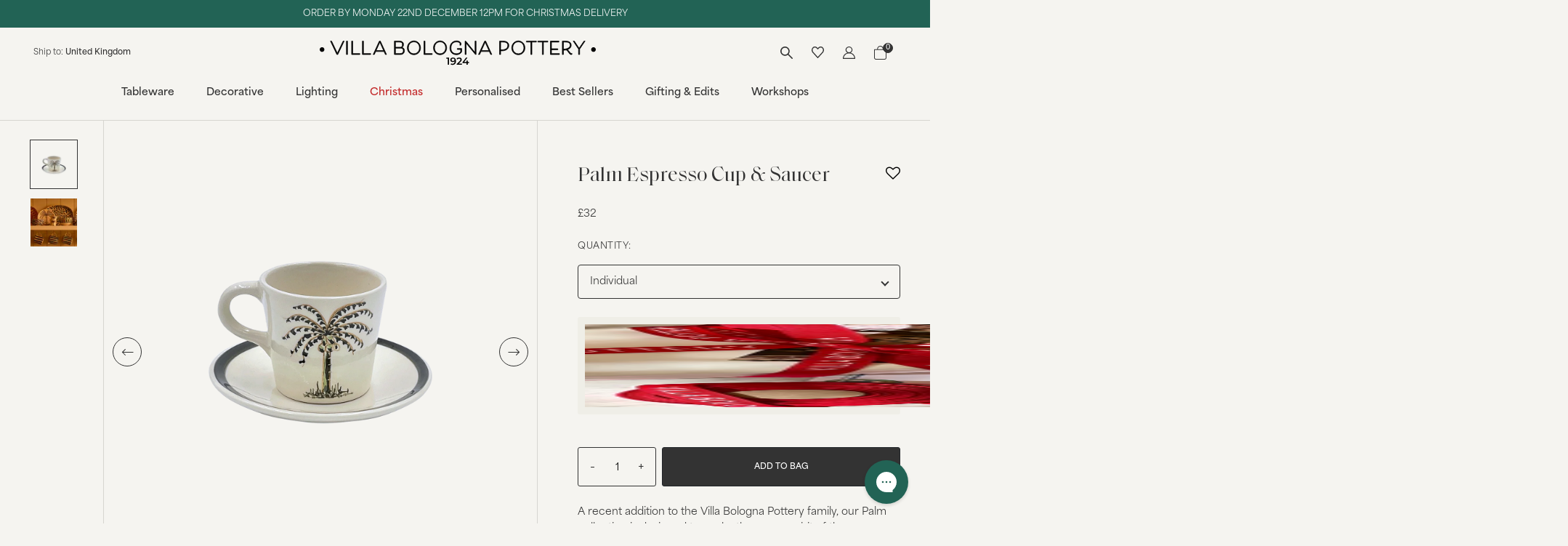

--- FILE ---
content_type: text/html; charset=utf-8
request_url: https://www.villabolognapottery.com/products/palm-espresso-cup-saucer
body_size: 31711
content:
<!doctype html>
<html lang="en">
  <head>
    <meta charset="utf-8">
    <meta http-equiv="X-UA-Compatible" content="IE=edge">
    <meta name="viewport" content="width=device-width, initial-scale=1">
    
    <link rel="canonical" href="https://www.villabolognapottery.com/products/palm-espresso-cup-saucer">
    <link rel="preconnect" href="https://cdn.shopify.com" crossorigin>

    
      <link rel="icon" type="image/png" href="Liquid error (layout/theme line 12): invalid url input">
      <link rel="shortcut icon" href="Liquid error (layout/theme line 13): invalid url input">
    
   
    <title>Palm Espresso Cup &amp; Saucer | Villa Bologna Pottery</title>
  
    
      <meta name="description" content="Shop our Palm Tree ceramic espresso cups and saucers. Pair with our Stripes for a laid-back mix-and-match look. Handmade and hand-painted in Malta.">
    
  
    <!-- Extra meta tags -->
    

<meta property="og:site_name" content="Villa Bologna Pottery">
<meta property="og:url" content="https://www.villabolognapottery.com/products/palm-espresso-cup-saucer">
<meta property="og:title" content="Palm Espresso Cup &amp; Saucer | Villa Bologna Pottery">
<meta property="og:type" content="product">
<meta property="og:description" content="Shop our Palm Tree ceramic espresso cups and saucers. Pair with our Stripes for a laid-back mix-and-match look. Handmade and hand-painted in Malta."><meta property="og:image" content="http://www.villabolognapottery.com/cdn/shop/files/IMG_0017.png?v=1747144460&width=1500">
  <meta property="og:image:secure_url" content="https://www.villabolognapottery.com/cdn/shop/files/IMG_0017.png?v=1747144460&width=1500">
  <meta property="og:image:width" content="1500">
  <meta property="og:image:height" content="1500"><meta property="og:price:amount" content="32">
  <meta property="og:price:currency" content="GBP"><meta name="shpBaseDir" content="https://www.villabolognapottery.com" />
<meta name="shpCountryISO" content="GB" />
<meta name="shpCookieInfoPeriod" content="" />
<meta name="shpNewsletterDismiss" content="" />
<meta name="shpNewsletterSubmit" content="" />
<script>
	var shpTheme = {
		strings: {
			mobileMenuBack: "Back",
			addToCart: "Add to bag",
			unavailableProduct: "Sold out",
			unknownVariantTitle: "Unknown product variant",
			unknownVariantMessage: "There is no such variant of this product",
			soldoutProduct: "Sold out",
			cartUpdateUnsuccessful:  "Shopping cart update cannot be performed",
			productInventoryLevelTooLow:  "There are currently no more items available for the selected product",
			productURLCopied:  "Product url copied to clipboard",
			articleURLCopied:  "Article url copied to clipboard",
			contactProductEnquire:  "Enquiry about product:",
			free_shipment_missing: "You are {{value}} away from free delivery",
			free_shipment_unlocked: "You are eligible for FREE DELIVERY",
			free_shipment_missing2: "You are \u003cstrong\u003e{{value}}\u003c\/strong\u003e away from \u003cstrong\u003eFREE {{country}} DELIVERY\u003c\/strong\u003e",
			free_shipment_unlocked2: "You are eligible for \u003cstrong\u003eFREE {{country}} DELIVERY\u003c\/strong\u003e",
		},
		money: {
			currencySymbol: "£",
      moneyFormat: "\u003cspan class='money'\u003e£{{amount_no_decimals}}\u003c\/span\u003e",
      moneyFormatWithCurrency: "\u003cspan class='money'\u003e£{{amount_no_decimals}} GBP\u003c\/span\u003e",
		}
	}
</script>

  
    <script>window.performance && window.performance.mark && window.performance.mark('shopify.content_for_header.start');</script><meta name="google-site-verification" content="zgihx664-s-cSimRYl0JIg3BtbtKKB2OYNjiB-AMarU">
<meta name="facebook-domain-verification" content="dknsc6n75oqkzse32u5jl8xj3qn6ov">
<meta id="shopify-digital-wallet" name="shopify-digital-wallet" content="/33997258797/digital_wallets/dialog">
<meta name="shopify-checkout-api-token" content="89f4f6cd5f83963d0ade4313e359aa2d">
<link rel="alternate" type="application/json+oembed" href="https://www.villabolognapottery.com/products/palm-espresso-cup-saucer.oembed">
<script async="async" src="/checkouts/internal/preloads.js?locale=en-GB"></script>
<link rel="preconnect" href="https://shop.app" crossorigin="anonymous">
<script async="async" src="https://shop.app/checkouts/internal/preloads.js?locale=en-GB&shop_id=33997258797" crossorigin="anonymous"></script>
<script id="apple-pay-shop-capabilities" type="application/json">{"shopId":33997258797,"countryCode":"GB","currencyCode":"GBP","merchantCapabilities":["supports3DS"],"merchantId":"gid:\/\/shopify\/Shop\/33997258797","merchantName":"Villa Bologna Pottery","requiredBillingContactFields":["postalAddress","email","phone"],"requiredShippingContactFields":["postalAddress","email","phone"],"shippingType":"shipping","supportedNetworks":["visa","maestro","masterCard","amex","discover","elo"],"total":{"type":"pending","label":"Villa Bologna Pottery","amount":"1.00"},"shopifyPaymentsEnabled":true,"supportsSubscriptions":true}</script>
<script id="shopify-features" type="application/json">{"accessToken":"89f4f6cd5f83963d0ade4313e359aa2d","betas":["rich-media-storefront-analytics"],"domain":"www.villabolognapottery.com","predictiveSearch":true,"shopId":33997258797,"locale":"en"}</script>
<script>var Shopify = Shopify || {};
Shopify.shop = "villa-bologna-pottery.myshopify.com";
Shopify.locale = "en";
Shopify.currency = {"active":"GBP","rate":"1.0"};
Shopify.country = "GB";
Shopify.theme = {"name":"Villa Bologna By Dash 2.1","id":179969491321,"schema_name":null,"schema_version":null,"theme_store_id":null,"role":"main"};
Shopify.theme.handle = "null";
Shopify.theme.style = {"id":null,"handle":null};
Shopify.cdnHost = "www.villabolognapottery.com/cdn";
Shopify.routes = Shopify.routes || {};
Shopify.routes.root = "/";</script>
<script type="module">!function(o){(o.Shopify=o.Shopify||{}).modules=!0}(window);</script>
<script>!function(o){function n(){var o=[];function n(){o.push(Array.prototype.slice.apply(arguments))}return n.q=o,n}var t=o.Shopify=o.Shopify||{};t.loadFeatures=n(),t.autoloadFeatures=n()}(window);</script>
<script>
  window.ShopifyPay = window.ShopifyPay || {};
  window.ShopifyPay.apiHost = "shop.app\/pay";
  window.ShopifyPay.redirectState = null;
</script>
<script id="shop-js-analytics" type="application/json">{"pageType":"product"}</script>
<script defer="defer" async type="module" src="//www.villabolognapottery.com/cdn/shopifycloud/shop-js/modules/v2/client.init-shop-cart-sync_DGjqyID6.en.esm.js"></script>
<script defer="defer" async type="module" src="//www.villabolognapottery.com/cdn/shopifycloud/shop-js/modules/v2/chunk.common_CM5e3XYf.esm.js"></script>
<script type="module">
  await import("//www.villabolognapottery.com/cdn/shopifycloud/shop-js/modules/v2/client.init-shop-cart-sync_DGjqyID6.en.esm.js");
await import("//www.villabolognapottery.com/cdn/shopifycloud/shop-js/modules/v2/chunk.common_CM5e3XYf.esm.js");

  window.Shopify.SignInWithShop?.initShopCartSync?.({"fedCMEnabled":true,"windoidEnabled":true});

</script>
<script>
  window.Shopify = window.Shopify || {};
  if (!window.Shopify.featureAssets) window.Shopify.featureAssets = {};
  window.Shopify.featureAssets['shop-js'] = {"shop-cart-sync":["modules/v2/client.shop-cart-sync_DS_n0f7A.en.esm.js","modules/v2/chunk.common_CM5e3XYf.esm.js"],"shop-button":["modules/v2/client.shop-button_CNT-NO5k.en.esm.js","modules/v2/chunk.common_CM5e3XYf.esm.js"],"init-fed-cm":["modules/v2/client.init-fed-cm_iCBVkvTB.en.esm.js","modules/v2/chunk.common_CM5e3XYf.esm.js"],"shop-cash-offers":["modules/v2/client.shop-cash-offers_Bicqpat5.en.esm.js","modules/v2/chunk.common_CM5e3XYf.esm.js","modules/v2/chunk.modal_Dl937Oy4.esm.js"],"avatar":["modules/v2/client.avatar_BTnouDA3.en.esm.js"],"init-windoid":["modules/v2/client.init-windoid_BqfVjynn.en.esm.js","modules/v2/chunk.common_CM5e3XYf.esm.js"],"init-shop-email-lookup-coordinator":["modules/v2/client.init-shop-email-lookup-coordinator_CrkkCzDo.en.esm.js","modules/v2/chunk.common_CM5e3XYf.esm.js"],"shop-toast-manager":["modules/v2/client.shop-toast-manager_HMMtSVHE.en.esm.js","modules/v2/chunk.common_CM5e3XYf.esm.js"],"pay-button":["modules/v2/client.pay-button_B57g7222.en.esm.js","modules/v2/chunk.common_CM5e3XYf.esm.js"],"shop-login-button":["modules/v2/client.shop-login-button_CZKuy_To.en.esm.js","modules/v2/chunk.common_CM5e3XYf.esm.js","modules/v2/chunk.modal_Dl937Oy4.esm.js"],"init-shop-cart-sync":["modules/v2/client.init-shop-cart-sync_DGjqyID6.en.esm.js","modules/v2/chunk.common_CM5e3XYf.esm.js"],"init-customer-accounts":["modules/v2/client.init-customer-accounts_CxJ7KIEv.en.esm.js","modules/v2/client.shop-login-button_CZKuy_To.en.esm.js","modules/v2/chunk.common_CM5e3XYf.esm.js","modules/v2/chunk.modal_Dl937Oy4.esm.js"],"init-shop-for-new-customer-accounts":["modules/v2/client.init-shop-for-new-customer-accounts_BDK66bKM.en.esm.js","modules/v2/client.shop-login-button_CZKuy_To.en.esm.js","modules/v2/chunk.common_CM5e3XYf.esm.js","modules/v2/chunk.modal_Dl937Oy4.esm.js"],"lead-capture":["modules/v2/client.lead-capture_QF_QcTqn.en.esm.js","modules/v2/chunk.common_CM5e3XYf.esm.js","modules/v2/chunk.modal_Dl937Oy4.esm.js"],"shop-follow-button":["modules/v2/client.shop-follow-button_Cgw6zD7w.en.esm.js","modules/v2/chunk.common_CM5e3XYf.esm.js","modules/v2/chunk.modal_Dl937Oy4.esm.js"],"checkout-modal":["modules/v2/client.checkout-modal_r-P2WYUC.en.esm.js","modules/v2/chunk.common_CM5e3XYf.esm.js","modules/v2/chunk.modal_Dl937Oy4.esm.js"],"init-customer-accounts-sign-up":["modules/v2/client.init-customer-accounts-sign-up_fcc8iru1.en.esm.js","modules/v2/client.shop-login-button_CZKuy_To.en.esm.js","modules/v2/chunk.common_CM5e3XYf.esm.js","modules/v2/chunk.modal_Dl937Oy4.esm.js"],"shop-login":["modules/v2/client.shop-login_CJN-CB3q.en.esm.js","modules/v2/chunk.common_CM5e3XYf.esm.js","modules/v2/chunk.modal_Dl937Oy4.esm.js"],"payment-terms":["modules/v2/client.payment-terms_C8iL647G.en.esm.js","modules/v2/chunk.common_CM5e3XYf.esm.js","modules/v2/chunk.modal_Dl937Oy4.esm.js"]};
</script>
<script>(function() {
  var isLoaded = false;
  function asyncLoad() {
    if (isLoaded) return;
    isLoaded = true;
    var urls = ["https:\/\/static.klaviyo.com\/onsite\/js\/klaviyo.js?company_id=XJMDpD\u0026shop=villa-bologna-pottery.myshopify.com","https:\/\/zooomyapps.com\/wishlist\/ZooomyOrders.js?shop=villa-bologna-pottery.myshopify.com","https:\/\/dr4qe3ddw9y32.cloudfront.net\/awin-shopify-integration-code.js?aid=115465\u0026v=shopifyApp_5.1.6\u0026ts=1745665527526\u0026shop=villa-bologna-pottery.myshopify.com"];
    for (var i = 0; i < urls.length; i++) {
      var s = document.createElement('script');
      s.type = 'text/javascript';
      s.async = true;
      s.src = urls[i];
      var x = document.getElementsByTagName('script')[0];
      x.parentNode.insertBefore(s, x);
    }
  };
  if(window.attachEvent) {
    window.attachEvent('onload', asyncLoad);
  } else {
    window.addEventListener('load', asyncLoad, false);
  }
})();</script>
<script id="__st">var __st={"a":33997258797,"offset":0,"reqid":"f0d479b2-b1d1-4d44-8e92-5c573e9e0117-1765915318","pageurl":"www.villabolognapottery.com\/products\/palm-espresso-cup-saucer","u":"87bfb84d37c0","p":"product","rtyp":"product","rid":6884465442861};</script>
<script>window.ShopifyPaypalV4VisibilityTracking = true;</script>
<script id="captcha-bootstrap">!function(){'use strict';const t='contact',e='account',n='new_comment',o=[[t,t],['blogs',n],['comments',n],[t,'customer']],c=[[e,'customer_login'],[e,'guest_login'],[e,'recover_customer_password'],[e,'create_customer']],r=t=>t.map((([t,e])=>`form[action*='/${t}']:not([data-nocaptcha='true']) input[name='form_type'][value='${e}']`)).join(','),a=t=>()=>t?[...document.querySelectorAll(t)].map((t=>t.form)):[];function s(){const t=[...o],e=r(t);return a(e)}const i='password',u='form_key',d=['recaptcha-v3-token','g-recaptcha-response','h-captcha-response',i],f=()=>{try{return window.sessionStorage}catch{return}},m='__shopify_v',_=t=>t.elements[u];function p(t,e,n=!1){try{const o=window.sessionStorage,c=JSON.parse(o.getItem(e)),{data:r}=function(t){const{data:e,action:n}=t;return t[m]||n?{data:e,action:n}:{data:t,action:n}}(c);for(const[e,n]of Object.entries(r))t.elements[e]&&(t.elements[e].value=n);n&&o.removeItem(e)}catch(o){console.error('form repopulation failed',{error:o})}}const l='form_type',E='cptcha';function T(t){t.dataset[E]=!0}const w=window,h=w.document,L='Shopify',v='ce_forms',y='captcha';let A=!1;((t,e)=>{const n=(g='f06e6c50-85a8-45c8-87d0-21a2b65856fe',I='https://cdn.shopify.com/shopifycloud/storefront-forms-hcaptcha/ce_storefront_forms_captcha_hcaptcha.v1.5.2.iife.js',D={infoText:'Protected by hCaptcha',privacyText:'Privacy',termsText:'Terms'},(t,e,n)=>{const o=w[L][v],c=o.bindForm;if(c)return c(t,g,e,D).then(n);var r;o.q.push([[t,g,e,D],n]),r=I,A||(h.body.append(Object.assign(h.createElement('script'),{id:'captcha-provider',async:!0,src:r})),A=!0)});var g,I,D;w[L]=w[L]||{},w[L][v]=w[L][v]||{},w[L][v].q=[],w[L][y]=w[L][y]||{},w[L][y].protect=function(t,e){n(t,void 0,e),T(t)},Object.freeze(w[L][y]),function(t,e,n,w,h,L){const[v,y,A,g]=function(t,e,n){const i=e?o:[],u=t?c:[],d=[...i,...u],f=r(d),m=r(i),_=r(d.filter((([t,e])=>n.includes(e))));return[a(f),a(m),a(_),s()]}(w,h,L),I=t=>{const e=t.target;return e instanceof HTMLFormElement?e:e&&e.form},D=t=>v().includes(t);t.addEventListener('submit',(t=>{const e=I(t);if(!e)return;const n=D(e)&&!e.dataset.hcaptchaBound&&!e.dataset.recaptchaBound,o=_(e),c=g().includes(e)&&(!o||!o.value);(n||c)&&t.preventDefault(),c&&!n&&(function(t){try{if(!f())return;!function(t){const e=f();if(!e)return;const n=_(t);if(!n)return;const o=n.value;o&&e.removeItem(o)}(t);const e=Array.from(Array(32),(()=>Math.random().toString(36)[2])).join('');!function(t,e){_(t)||t.append(Object.assign(document.createElement('input'),{type:'hidden',name:u})),t.elements[u].value=e}(t,e),function(t,e){const n=f();if(!n)return;const o=[...t.querySelectorAll(`input[type='${i}']`)].map((({name:t})=>t)),c=[...d,...o],r={};for(const[a,s]of new FormData(t).entries())c.includes(a)||(r[a]=s);n.setItem(e,JSON.stringify({[m]:1,action:t.action,data:r}))}(t,e)}catch(e){console.error('failed to persist form',e)}}(e),e.submit())}));const S=(t,e)=>{t&&!t.dataset[E]&&(n(t,e.some((e=>e===t))),T(t))};for(const o of['focusin','change'])t.addEventListener(o,(t=>{const e=I(t);D(e)&&S(e,y())}));const B=e.get('form_key'),M=e.get(l),P=B&&M;t.addEventListener('DOMContentLoaded',(()=>{const t=y();if(P)for(const e of t)e.elements[l].value===M&&p(e,B);[...new Set([...A(),...v().filter((t=>'true'===t.dataset.shopifyCaptcha))])].forEach((e=>S(e,t)))}))}(h,new URLSearchParams(w.location.search),n,t,e,['guest_login'])})(!1,!0)}();</script>
<script integrity="sha256-52AcMU7V7pcBOXWImdc/TAGTFKeNjmkeM1Pvks/DTgc=" data-source-attribution="shopify.loadfeatures" defer="defer" src="//www.villabolognapottery.com/cdn/shopifycloud/storefront/assets/storefront/load_feature-81c60534.js" crossorigin="anonymous"></script>
<script crossorigin="anonymous" defer="defer" src="//www.villabolognapottery.com/cdn/shopifycloud/storefront/assets/shopify_pay/storefront-65b4c6d7.js?v=20250812"></script>
<script data-source-attribution="shopify.dynamic_checkout.dynamic.init">var Shopify=Shopify||{};Shopify.PaymentButton=Shopify.PaymentButton||{isStorefrontPortableWallets:!0,init:function(){window.Shopify.PaymentButton.init=function(){};var t=document.createElement("script");t.src="https://www.villabolognapottery.com/cdn/shopifycloud/portable-wallets/latest/portable-wallets.en.js",t.type="module",document.head.appendChild(t)}};
</script>
<script data-source-attribution="shopify.dynamic_checkout.buyer_consent">
  function portableWalletsHideBuyerConsent(e){var t=document.getElementById("shopify-buyer-consent"),n=document.getElementById("shopify-subscription-policy-button");t&&n&&(t.classList.add("hidden"),t.setAttribute("aria-hidden","true"),n.removeEventListener("click",e))}function portableWalletsShowBuyerConsent(e){var t=document.getElementById("shopify-buyer-consent"),n=document.getElementById("shopify-subscription-policy-button");t&&n&&(t.classList.remove("hidden"),t.removeAttribute("aria-hidden"),n.addEventListener("click",e))}window.Shopify?.PaymentButton&&(window.Shopify.PaymentButton.hideBuyerConsent=portableWalletsHideBuyerConsent,window.Shopify.PaymentButton.showBuyerConsent=portableWalletsShowBuyerConsent);
</script>
<script data-source-attribution="shopify.dynamic_checkout.cart.bootstrap">document.addEventListener("DOMContentLoaded",(function(){function t(){return document.querySelector("shopify-accelerated-checkout-cart, shopify-accelerated-checkout")}if(t())Shopify.PaymentButton.init();else{new MutationObserver((function(e,n){t()&&(Shopify.PaymentButton.init(),n.disconnect())})).observe(document.body,{childList:!0,subtree:!0})}}));
</script>
<link id="shopify-accelerated-checkout-styles" rel="stylesheet" media="screen" href="https://www.villabolognapottery.com/cdn/shopifycloud/portable-wallets/latest/accelerated-checkout-backwards-compat.css" crossorigin="anonymous">
<style id="shopify-accelerated-checkout-cart">
        #shopify-buyer-consent {
  margin-top: 1em;
  display: inline-block;
  width: 100%;
}

#shopify-buyer-consent.hidden {
  display: none;
}

#shopify-subscription-policy-button {
  background: none;
  border: none;
  padding: 0;
  text-decoration: underline;
  font-size: inherit;
  cursor: pointer;
}

#shopify-subscription-policy-button::before {
  box-shadow: none;
}

      </style>
<script id="sections-script" data-sections="main-product" defer="defer" src="//www.villabolognapottery.com/cdn/shop/t/22/compiled_assets/scripts.js?12763"></script>
<script id="snippets-script" data-snippets="product_page-gift-upsell" defer="defer" src="//www.villabolognapottery.com/cdn/shop/t/22/compiled_assets/snippet-scripts.js?12763"></script>
<script>window.performance && window.performance.mark && window.performance.mark('shopify.content_for_header.end');</script>
  
    
<link href="https://use.typekit.net/man6pyy.css" rel="stylesheet">
<link href="https://cdn.jsdelivr.net/npm/bootstrap@5.3.3/dist/css/bootstrap.min.css" rel="stylesheet" integrity="sha384-QWTKZyjpPEjISv5WaRU9OFeRpok6YctnYmDr5pNlyT2bRjXh0JMhjY6hW+ALEwIH" crossorigin="anonymous">
<link rel="stylesheet" type="text/css" href="https://cdn.jsdelivr.net/npm/slick-carousel@1.8.1/slick/slick.css"/>

<link href="//www.villabolognapottery.com/cdn/shop/t/22/assets/style.css?v=94059137085740464571764014910" rel="stylesheet" type="text/css" media="all" />
<link href="//www.villabolognapottery.com/cdn/shop/t/22/assets/style-add.css?v=45675907300602124621748966382" rel="stylesheet" type="text/css" media="all" />

<script src="https://code.jquery.com/jquery-3.7.1.js" integrity="sha256-eKhayi8LEQwp4NKxN+CfCh+3qOVUtJn3QNZ0TciWLP4=" crossorigin="anonymous"></script>

<style>
  .product-item .product-image {
    background-color: #f5f4f0;
  }
  .product-item .sale_badge {
    background-color: ;
    color: ;
  }
</style>


	
	<link href="//www.villabolognapottery.com/cdn/shop/t/22/assets/theme_custom.scss.css?v=79024938672052536181755886832" rel="stylesheet" type="text/css" media="all" />

    <!-- Hotjar Tracking Code for https://www.villabolognapottery.com -->
<script>
    (function(h,o,t,j,a,r){
        h.hj=h.hj||function(){(h.hj.q=h.hj.q||[]).push(arguments)};
        h._hjSettings={hjid:3256217,hjsv:6};
        a=o.getElementsByTagName('head')[0];
        r=o.createElement('script');r.async=1;
        r.src=t+h._hjSettings.hjid+j+h._hjSettings.hjsv;
        a.appendChild(r);
    })(window,document,'https://static.hotjar.com/c/hotjar-','.js?sv=');
</script>

  <!--Google Search Console Verification-->
  <meta name="google-site-verification" content="4k7WsGJiH2guSQnyMUdFYr44jg3xX7Acmmj94deLsyo" />
  <!-- BEGIN app block: shopify://apps/klaviyo-email-marketing-sms/blocks/klaviyo-onsite-embed/2632fe16-c075-4321-a88b-50b567f42507 -->












  <script async src="https://static.klaviyo.com/onsite/js/XJMDpD/klaviyo.js?company_id=XJMDpD"></script>
  <script>!function(){if(!window.klaviyo){window._klOnsite=window._klOnsite||[];try{window.klaviyo=new Proxy({},{get:function(n,i){return"push"===i?function(){var n;(n=window._klOnsite).push.apply(n,arguments)}:function(){for(var n=arguments.length,o=new Array(n),w=0;w<n;w++)o[w]=arguments[w];var t="function"==typeof o[o.length-1]?o.pop():void 0,e=new Promise((function(n){window._klOnsite.push([i].concat(o,[function(i){t&&t(i),n(i)}]))}));return e}}})}catch(n){window.klaviyo=window.klaviyo||[],window.klaviyo.push=function(){var n;(n=window._klOnsite).push.apply(n,arguments)}}}}();</script>

  
    <script id="viewed_product">
      if (item == null) {
        var _learnq = _learnq || [];

        var MetafieldReviews = null
        var MetafieldYotpoRating = null
        var MetafieldYotpoCount = null
        var MetafieldLooxRating = null
        var MetafieldLooxCount = null
        var okendoProduct = null
        var okendoProductReviewCount = null
        var okendoProductReviewAverageValue = null
        try {
          // The following fields are used for Customer Hub recently viewed in order to add reviews.
          // This information is not part of __kla_viewed. Instead, it is part of __kla_viewed_reviewed_items
          MetafieldReviews = {};
          MetafieldYotpoRating = null
          MetafieldYotpoCount = null
          MetafieldLooxRating = null
          MetafieldLooxCount = null

          okendoProduct = null
          // If the okendo metafield is not legacy, it will error, which then requires the new json formatted data
          if (okendoProduct && 'error' in okendoProduct) {
            okendoProduct = null
          }
          okendoProductReviewCount = okendoProduct ? okendoProduct.reviewCount : null
          okendoProductReviewAverageValue = okendoProduct ? okendoProduct.reviewAverageValue : null
        } catch (error) {
          console.error('Error in Klaviyo onsite reviews tracking:', error);
        }

        var item = {
          Name: "Palm Espresso Cup \u0026 Saucer",
          ProductID: 6884465442861,
          Categories: ["Al Fresco","Mugs \u0026 Coffee Cups","Palm","Stocking Fillers","Tableware"],
          ImageURL: "https://www.villabolognapottery.com/cdn/shop/files/IMG_0017_grande.png?v=1747144460",
          URL: "https://www.villabolognapottery.com/products/palm-espresso-cup-saucer",
          Brand: "Villa Bologna Pottery",
          Price: "£32",
          Value: "32",
          CompareAtPrice: "£0"
        };
        _learnq.push(['track', 'Viewed Product', item]);
        _learnq.push(['trackViewedItem', {
          Title: item.Name,
          ItemId: item.ProductID,
          Categories: item.Categories,
          ImageUrl: item.ImageURL,
          Url: item.URL,
          Metadata: {
            Brand: item.Brand,
            Price: item.Price,
            Value: item.Value,
            CompareAtPrice: item.CompareAtPrice
          },
          metafields:{
            reviews: MetafieldReviews,
            yotpo:{
              rating: MetafieldYotpoRating,
              count: MetafieldYotpoCount,
            },
            loox:{
              rating: MetafieldLooxRating,
              count: MetafieldLooxCount,
            },
            okendo: {
              rating: okendoProductReviewAverageValue,
              count: okendoProductReviewCount,
            }
          }
        }]);
      }
    </script>
  




  <script>
    window.klaviyoReviewsProductDesignMode = false
  </script>







<!-- END app block --><!-- BEGIN app block: shopify://apps/gorgias-live-chat-helpdesk/blocks/gorgias/a66db725-7b96-4e3f-916e-6c8e6f87aaaa -->
<script defer data-gorgias-loader-chat src="https://config.gorgias.chat/bundle-loader/shopify/villa-bologna-pottery.myshopify.com"></script>


<script defer data-gorgias-loader-convert  src="https://cdn.9gtb.com/loader.js"></script>


<script defer data-gorgias-loader-mailto-replace  src="https://config.gorgias.help/api/contact-forms/replace-mailto-script.js?shopName=villa-bologna-pottery"></script>


<!-- END app block --><link href="https://monorail-edge.shopifysvc.com" rel="dns-prefetch">
<script>(function(){if ("sendBeacon" in navigator && "performance" in window) {try {var session_token_from_headers = performance.getEntriesByType('navigation')[0].serverTiming.find(x => x.name == '_s').description;} catch {var session_token_from_headers = undefined;}var session_cookie_matches = document.cookie.match(/_shopify_s=([^;]*)/);var session_token_from_cookie = session_cookie_matches && session_cookie_matches.length === 2 ? session_cookie_matches[1] : "";var session_token = session_token_from_headers || session_token_from_cookie || "";function handle_abandonment_event(e) {var entries = performance.getEntries().filter(function(entry) {return /monorail-edge.shopifysvc.com/.test(entry.name);});if (!window.abandonment_tracked && entries.length === 0) {window.abandonment_tracked = true;var currentMs = Date.now();var navigation_start = performance.timing.navigationStart;var payload = {shop_id: 33997258797,url: window.location.href,navigation_start,duration: currentMs - navigation_start,session_token,page_type: "product"};window.navigator.sendBeacon("https://monorail-edge.shopifysvc.com/v1/produce", JSON.stringify({schema_id: "online_store_buyer_site_abandonment/1.1",payload: payload,metadata: {event_created_at_ms: currentMs,event_sent_at_ms: currentMs}}));}}window.addEventListener('pagehide', handle_abandonment_event);}}());</script>
<script id="web-pixels-manager-setup">(function e(e,d,r,n,o){if(void 0===o&&(o={}),!Boolean(null===(a=null===(i=window.Shopify)||void 0===i?void 0:i.analytics)||void 0===a?void 0:a.replayQueue)){var i,a;window.Shopify=window.Shopify||{};var t=window.Shopify;t.analytics=t.analytics||{};var s=t.analytics;s.replayQueue=[],s.publish=function(e,d,r){return s.replayQueue.push([e,d,r]),!0};try{self.performance.mark("wpm:start")}catch(e){}var l=function(){var e={modern:/Edge?\/(1{2}[4-9]|1[2-9]\d|[2-9]\d{2}|\d{4,})\.\d+(\.\d+|)|Firefox\/(1{2}[4-9]|1[2-9]\d|[2-9]\d{2}|\d{4,})\.\d+(\.\d+|)|Chrom(ium|e)\/(9{2}|\d{3,})\.\d+(\.\d+|)|(Maci|X1{2}).+ Version\/(15\.\d+|(1[6-9]|[2-9]\d|\d{3,})\.\d+)([,.]\d+|)( \(\w+\)|)( Mobile\/\w+|) Safari\/|Chrome.+OPR\/(9{2}|\d{3,})\.\d+\.\d+|(CPU[ +]OS|iPhone[ +]OS|CPU[ +]iPhone|CPU IPhone OS|CPU iPad OS)[ +]+(15[._]\d+|(1[6-9]|[2-9]\d|\d{3,})[._]\d+)([._]\d+|)|Android:?[ /-](13[3-9]|1[4-9]\d|[2-9]\d{2}|\d{4,})(\.\d+|)(\.\d+|)|Android.+Firefox\/(13[5-9]|1[4-9]\d|[2-9]\d{2}|\d{4,})\.\d+(\.\d+|)|Android.+Chrom(ium|e)\/(13[3-9]|1[4-9]\d|[2-9]\d{2}|\d{4,})\.\d+(\.\d+|)|SamsungBrowser\/([2-9]\d|\d{3,})\.\d+/,legacy:/Edge?\/(1[6-9]|[2-9]\d|\d{3,})\.\d+(\.\d+|)|Firefox\/(5[4-9]|[6-9]\d|\d{3,})\.\d+(\.\d+|)|Chrom(ium|e)\/(5[1-9]|[6-9]\d|\d{3,})\.\d+(\.\d+|)([\d.]+$|.*Safari\/(?![\d.]+ Edge\/[\d.]+$))|(Maci|X1{2}).+ Version\/(10\.\d+|(1[1-9]|[2-9]\d|\d{3,})\.\d+)([,.]\d+|)( \(\w+\)|)( Mobile\/\w+|) Safari\/|Chrome.+OPR\/(3[89]|[4-9]\d|\d{3,})\.\d+\.\d+|(CPU[ +]OS|iPhone[ +]OS|CPU[ +]iPhone|CPU IPhone OS|CPU iPad OS)[ +]+(10[._]\d+|(1[1-9]|[2-9]\d|\d{3,})[._]\d+)([._]\d+|)|Android:?[ /-](13[3-9]|1[4-9]\d|[2-9]\d{2}|\d{4,})(\.\d+|)(\.\d+|)|Mobile Safari.+OPR\/([89]\d|\d{3,})\.\d+\.\d+|Android.+Firefox\/(13[5-9]|1[4-9]\d|[2-9]\d{2}|\d{4,})\.\d+(\.\d+|)|Android.+Chrom(ium|e)\/(13[3-9]|1[4-9]\d|[2-9]\d{2}|\d{4,})\.\d+(\.\d+|)|Android.+(UC? ?Browser|UCWEB|U3)[ /]?(15\.([5-9]|\d{2,})|(1[6-9]|[2-9]\d|\d{3,})\.\d+)\.\d+|SamsungBrowser\/(5\.\d+|([6-9]|\d{2,})\.\d+)|Android.+MQ{2}Browser\/(14(\.(9|\d{2,})|)|(1[5-9]|[2-9]\d|\d{3,})(\.\d+|))(\.\d+|)|K[Aa][Ii]OS\/(3\.\d+|([4-9]|\d{2,})\.\d+)(\.\d+|)/},d=e.modern,r=e.legacy,n=navigator.userAgent;return n.match(d)?"modern":n.match(r)?"legacy":"unknown"}(),u="modern"===l?"modern":"legacy",c=(null!=n?n:{modern:"",legacy:""})[u],f=function(e){return[e.baseUrl,"/wpm","/b",e.hashVersion,"modern"===e.buildTarget?"m":"l",".js"].join("")}({baseUrl:d,hashVersion:r,buildTarget:u}),m=function(e){var d=e.version,r=e.bundleTarget,n=e.surface,o=e.pageUrl,i=e.monorailEndpoint;return{emit:function(e){var a=e.status,t=e.errorMsg,s=(new Date).getTime(),l=JSON.stringify({metadata:{event_sent_at_ms:s},events:[{schema_id:"web_pixels_manager_load/3.1",payload:{version:d,bundle_target:r,page_url:o,status:a,surface:n,error_msg:t},metadata:{event_created_at_ms:s}}]});if(!i)return console&&console.warn&&console.warn("[Web Pixels Manager] No Monorail endpoint provided, skipping logging."),!1;try{return self.navigator.sendBeacon.bind(self.navigator)(i,l)}catch(e){}var u=new XMLHttpRequest;try{return u.open("POST",i,!0),u.setRequestHeader("Content-Type","text/plain"),u.send(l),!0}catch(e){return console&&console.warn&&console.warn("[Web Pixels Manager] Got an unhandled error while logging to Monorail."),!1}}}}({version:r,bundleTarget:l,surface:e.surface,pageUrl:self.location.href,monorailEndpoint:e.monorailEndpoint});try{o.browserTarget=l,function(e){var d=e.src,r=e.async,n=void 0===r||r,o=e.onload,i=e.onerror,a=e.sri,t=e.scriptDataAttributes,s=void 0===t?{}:t,l=document.createElement("script"),u=document.querySelector("head"),c=document.querySelector("body");if(l.async=n,l.src=d,a&&(l.integrity=a,l.crossOrigin="anonymous"),s)for(var f in s)if(Object.prototype.hasOwnProperty.call(s,f))try{l.dataset[f]=s[f]}catch(e){}if(o&&l.addEventListener("load",o),i&&l.addEventListener("error",i),u)u.appendChild(l);else{if(!c)throw new Error("Did not find a head or body element to append the script");c.appendChild(l)}}({src:f,async:!0,onload:function(){if(!function(){var e,d;return Boolean(null===(d=null===(e=window.Shopify)||void 0===e?void 0:e.analytics)||void 0===d?void 0:d.initialized)}()){var d=window.webPixelsManager.init(e)||void 0;if(d){var r=window.Shopify.analytics;r.replayQueue.forEach((function(e){var r=e[0],n=e[1],o=e[2];d.publishCustomEvent(r,n,o)})),r.replayQueue=[],r.publish=d.publishCustomEvent,r.visitor=d.visitor,r.initialized=!0}}},onerror:function(){return m.emit({status:"failed",errorMsg:"".concat(f," has failed to load")})},sri:function(e){var d=/^sha384-[A-Za-z0-9+/=]+$/;return"string"==typeof e&&d.test(e)}(c)?c:"",scriptDataAttributes:o}),m.emit({status:"loading"})}catch(e){m.emit({status:"failed",errorMsg:(null==e?void 0:e.message)||"Unknown error"})}}})({shopId: 33997258797,storefrontBaseUrl: "https://www.villabolognapottery.com",extensionsBaseUrl: "https://extensions.shopifycdn.com/cdn/shopifycloud/web-pixels-manager",monorailEndpoint: "https://monorail-edge.shopifysvc.com/unstable/produce_batch",surface: "storefront-renderer",enabledBetaFlags: ["2dca8a86"],webPixelsConfigList: [{"id":"1853030777","configuration":"{\"pixel_id\":\"957372653030721\",\"pixel_type\":\"facebook_pixel\"}","eventPayloadVersion":"v1","runtimeContext":"OPEN","scriptVersion":"ca16bc87fe92b6042fbaa3acc2fbdaa6","type":"APP","apiClientId":2329312,"privacyPurposes":["ANALYTICS","MARKETING","SALE_OF_DATA"],"dataSharingAdjustments":{"protectedCustomerApprovalScopes":["read_customer_address","read_customer_email","read_customer_name","read_customer_personal_data","read_customer_phone"]}},{"id":"1678868857","configuration":"{\"advertiserId\":\"115465\",\"shopDomain\":\"villa-bologna-pottery.myshopify.com\",\"appVersion\":\"shopifyApp_5.1.6\"}","eventPayloadVersion":"v1","runtimeContext":"STRICT","scriptVersion":"345f65b176381dab55a1e90a8420171f","type":"APP","apiClientId":2887701,"privacyPurposes":["ANALYTICS","MARKETING"],"dataSharingAdjustments":{"protectedCustomerApprovalScopes":["read_customer_personal_data"]}},{"id":"388923437","configuration":"{\"config\":\"{\\\"pixel_id\\\":\\\"G-C0W19XDDDX\\\",\\\"target_country\\\":\\\"GB\\\",\\\"gtag_events\\\":[{\\\"type\\\":\\\"begin_checkout\\\",\\\"action_label\\\":[\\\"G-C0W19XDDDX\\\",\\\"AW-11171651140\\\/AyowCM2C1Z4YEMS8h88p\\\"]},{\\\"type\\\":\\\"search\\\",\\\"action_label\\\":[\\\"G-C0W19XDDDX\\\",\\\"AW-11171651140\\\/9F3_CMeC1Z4YEMS8h88p\\\"]},{\\\"type\\\":\\\"view_item\\\",\\\"action_label\\\":[\\\"G-C0W19XDDDX\\\",\\\"AW-11171651140\\\/EH3sCMSC1Z4YEMS8h88p\\\",\\\"MC-F8KTL97KRZ\\\"]},{\\\"type\\\":\\\"purchase\\\",\\\"action_label\\\":[\\\"G-C0W19XDDDX\\\",\\\"AW-11171651140\\\/Ne-XCL6C1Z4YEMS8h88p\\\",\\\"MC-F8KTL97KRZ\\\"]},{\\\"type\\\":\\\"page_view\\\",\\\"action_label\\\":[\\\"G-C0W19XDDDX\\\",\\\"AW-11171651140\\\/aFLpCMGC1Z4YEMS8h88p\\\",\\\"MC-F8KTL97KRZ\\\"]},{\\\"type\\\":\\\"add_payment_info\\\",\\\"action_label\\\":[\\\"G-C0W19XDDDX\\\",\\\"AW-11171651140\\\/FGV9CNCC1Z4YEMS8h88p\\\"]},{\\\"type\\\":\\\"add_to_cart\\\",\\\"action_label\\\":[\\\"G-C0W19XDDDX\\\",\\\"AW-11171651140\\\/u4rnCMqC1Z4YEMS8h88p\\\"]}],\\\"enable_monitoring_mode\\\":false}\"}","eventPayloadVersion":"v1","runtimeContext":"OPEN","scriptVersion":"b2a88bafab3e21179ed38636efcd8a93","type":"APP","apiClientId":1780363,"privacyPurposes":[],"dataSharingAdjustments":{"protectedCustomerApprovalScopes":["read_customer_address","read_customer_email","read_customer_name","read_customer_personal_data","read_customer_phone"]}},{"id":"215908397","configuration":"{\"tagID\":\"2612370351332\"}","eventPayloadVersion":"v1","runtimeContext":"STRICT","scriptVersion":"18031546ee651571ed29edbe71a3550b","type":"APP","apiClientId":3009811,"privacyPurposes":["ANALYTICS","MARKETING","SALE_OF_DATA"],"dataSharingAdjustments":{"protectedCustomerApprovalScopes":["read_customer_address","read_customer_email","read_customer_name","read_customer_personal_data","read_customer_phone"]}},{"id":"16711725","eventPayloadVersion":"1","runtimeContext":"LAX","scriptVersion":"1","type":"CUSTOM","privacyPurposes":["ANALYTICS","MARKETING","SALE_OF_DATA"],"name":"Sweet Analytics"},{"id":"shopify-app-pixel","configuration":"{}","eventPayloadVersion":"v1","runtimeContext":"STRICT","scriptVersion":"0450","apiClientId":"shopify-pixel","type":"APP","privacyPurposes":["ANALYTICS","MARKETING"]},{"id":"shopify-custom-pixel","eventPayloadVersion":"v1","runtimeContext":"LAX","scriptVersion":"0450","apiClientId":"shopify-pixel","type":"CUSTOM","privacyPurposes":["ANALYTICS","MARKETING"]}],isMerchantRequest: false,initData: {"shop":{"name":"Villa Bologna Pottery","paymentSettings":{"currencyCode":"GBP"},"myshopifyDomain":"villa-bologna-pottery.myshopify.com","countryCode":"GB","storefrontUrl":"https:\/\/www.villabolognapottery.com"},"customer":null,"cart":null,"checkout":null,"productVariants":[{"price":{"amount":32.0,"currencyCode":"GBP"},"product":{"title":"Palm Espresso Cup \u0026 Saucer","vendor":"Villa Bologna Pottery","id":"6884465442861","untranslatedTitle":"Palm Espresso Cup \u0026 Saucer","url":"\/products\/palm-espresso-cup-saucer","type":"Espresso Cups \u0026 Saucers"},"id":"56307461063033","image":{"src":"\/\/www.villabolognapottery.com\/cdn\/shop\/files\/IMG_0017.png?v=1747144460"},"sku":"57006","title":"Default Title","untranslatedTitle":"Default Title"}],"purchasingCompany":null},},"https://www.villabolognapottery.com/cdn","ae1676cfwd2530674p4253c800m34e853cb",{"modern":"","legacy":""},{"shopId":"33997258797","storefrontBaseUrl":"https:\/\/www.villabolognapottery.com","extensionBaseUrl":"https:\/\/extensions.shopifycdn.com\/cdn\/shopifycloud\/web-pixels-manager","surface":"storefront-renderer","enabledBetaFlags":"[\"2dca8a86\"]","isMerchantRequest":"false","hashVersion":"ae1676cfwd2530674p4253c800m34e853cb","publish":"custom","events":"[[\"page_viewed\",{}],[\"product_viewed\",{\"productVariant\":{\"price\":{\"amount\":32.0,\"currencyCode\":\"GBP\"},\"product\":{\"title\":\"Palm Espresso Cup \u0026 Saucer\",\"vendor\":\"Villa Bologna Pottery\",\"id\":\"6884465442861\",\"untranslatedTitle\":\"Palm Espresso Cup \u0026 Saucer\",\"url\":\"\/products\/palm-espresso-cup-saucer\",\"type\":\"Espresso Cups \u0026 Saucers\"},\"id\":\"56307461063033\",\"image\":{\"src\":\"\/\/www.villabolognapottery.com\/cdn\/shop\/files\/IMG_0017.png?v=1747144460\"},\"sku\":\"57006\",\"title\":\"Default Title\",\"untranslatedTitle\":\"Default Title\"}}]]"});</script><script>
  window.ShopifyAnalytics = window.ShopifyAnalytics || {};
  window.ShopifyAnalytics.meta = window.ShopifyAnalytics.meta || {};
  window.ShopifyAnalytics.meta.currency = 'GBP';
  var meta = {"product":{"id":6884465442861,"gid":"gid:\/\/shopify\/Product\/6884465442861","vendor":"Villa Bologna Pottery","type":"Espresso Cups \u0026 Saucers","variants":[{"id":56307461063033,"price":3200,"name":"Palm Espresso Cup \u0026 Saucer","public_title":null,"sku":"57006"}],"remote":false},"page":{"pageType":"product","resourceType":"product","resourceId":6884465442861}};
  for (var attr in meta) {
    window.ShopifyAnalytics.meta[attr] = meta[attr];
  }
</script>
<script class="analytics">
  (function () {
    var customDocumentWrite = function(content) {
      var jquery = null;

      if (window.jQuery) {
        jquery = window.jQuery;
      } else if (window.Checkout && window.Checkout.$) {
        jquery = window.Checkout.$;
      }

      if (jquery) {
        jquery('body').append(content);
      }
    };

    var hasLoggedConversion = function(token) {
      if (token) {
        return document.cookie.indexOf('loggedConversion=' + token) !== -1;
      }
      return false;
    }

    var setCookieIfConversion = function(token) {
      if (token) {
        var twoMonthsFromNow = new Date(Date.now());
        twoMonthsFromNow.setMonth(twoMonthsFromNow.getMonth() + 2);

        document.cookie = 'loggedConversion=' + token + '; expires=' + twoMonthsFromNow;
      }
    }

    var trekkie = window.ShopifyAnalytics.lib = window.trekkie = window.trekkie || [];
    if (trekkie.integrations) {
      return;
    }
    trekkie.methods = [
      'identify',
      'page',
      'ready',
      'track',
      'trackForm',
      'trackLink'
    ];
    trekkie.factory = function(method) {
      return function() {
        var args = Array.prototype.slice.call(arguments);
        args.unshift(method);
        trekkie.push(args);
        return trekkie;
      };
    };
    for (var i = 0; i < trekkie.methods.length; i++) {
      var key = trekkie.methods[i];
      trekkie[key] = trekkie.factory(key);
    }
    trekkie.load = function(config) {
      trekkie.config = config || {};
      trekkie.config.initialDocumentCookie = document.cookie;
      var first = document.getElementsByTagName('script')[0];
      var script = document.createElement('script');
      script.type = 'text/javascript';
      script.onerror = function(e) {
        var scriptFallback = document.createElement('script');
        scriptFallback.type = 'text/javascript';
        scriptFallback.onerror = function(error) {
                var Monorail = {
      produce: function produce(monorailDomain, schemaId, payload) {
        var currentMs = new Date().getTime();
        var event = {
          schema_id: schemaId,
          payload: payload,
          metadata: {
            event_created_at_ms: currentMs,
            event_sent_at_ms: currentMs
          }
        };
        return Monorail.sendRequest("https://" + monorailDomain + "/v1/produce", JSON.stringify(event));
      },
      sendRequest: function sendRequest(endpointUrl, payload) {
        // Try the sendBeacon API
        if (window && window.navigator && typeof window.navigator.sendBeacon === 'function' && typeof window.Blob === 'function' && !Monorail.isIos12()) {
          var blobData = new window.Blob([payload], {
            type: 'text/plain'
          });

          if (window.navigator.sendBeacon(endpointUrl, blobData)) {
            return true;
          } // sendBeacon was not successful

        } // XHR beacon

        var xhr = new XMLHttpRequest();

        try {
          xhr.open('POST', endpointUrl);
          xhr.setRequestHeader('Content-Type', 'text/plain');
          xhr.send(payload);
        } catch (e) {
          console.log(e);
        }

        return false;
      },
      isIos12: function isIos12() {
        return window.navigator.userAgent.lastIndexOf('iPhone; CPU iPhone OS 12_') !== -1 || window.navigator.userAgent.lastIndexOf('iPad; CPU OS 12_') !== -1;
      }
    };
    Monorail.produce('monorail-edge.shopifysvc.com',
      'trekkie_storefront_load_errors/1.1',
      {shop_id: 33997258797,
      theme_id: 179969491321,
      app_name: "storefront",
      context_url: window.location.href,
      source_url: "//www.villabolognapottery.com/cdn/s/trekkie.storefront.23b90327a0b2c94129db92772d2925a9b88e09c5.min.js"});

        };
        scriptFallback.async = true;
        scriptFallback.src = '//www.villabolognapottery.com/cdn/s/trekkie.storefront.23b90327a0b2c94129db92772d2925a9b88e09c5.min.js';
        first.parentNode.insertBefore(scriptFallback, first);
      };
      script.async = true;
      script.src = '//www.villabolognapottery.com/cdn/s/trekkie.storefront.23b90327a0b2c94129db92772d2925a9b88e09c5.min.js';
      first.parentNode.insertBefore(script, first);
    };
    trekkie.load(
      {"Trekkie":{"appName":"storefront","development":false,"defaultAttributes":{"shopId":33997258797,"isMerchantRequest":null,"themeId":179969491321,"themeCityHash":"14406879963291642970","contentLanguage":"en","currency":"GBP","eventMetadataId":"4a02a3ad-d3f3-4e04-a305-707d6fbdfa3e"},"isServerSideCookieWritingEnabled":true,"monorailRegion":"shop_domain","enabledBetaFlags":["65f19447"]},"Session Attribution":{},"S2S":{"facebookCapiEnabled":true,"source":"trekkie-storefront-renderer","apiClientId":580111}}
    );

    var loaded = false;
    trekkie.ready(function() {
      if (loaded) return;
      loaded = true;

      window.ShopifyAnalytics.lib = window.trekkie;

      var originalDocumentWrite = document.write;
      document.write = customDocumentWrite;
      try { window.ShopifyAnalytics.merchantGoogleAnalytics.call(this); } catch(error) {};
      document.write = originalDocumentWrite;

      window.ShopifyAnalytics.lib.page(null,{"pageType":"product","resourceType":"product","resourceId":6884465442861,"shopifyEmitted":true});

      var match = window.location.pathname.match(/checkouts\/(.+)\/(thank_you|post_purchase)/)
      var token = match? match[1]: undefined;
      if (!hasLoggedConversion(token)) {
        setCookieIfConversion(token);
        window.ShopifyAnalytics.lib.track("Viewed Product",{"currency":"GBP","variantId":56307461063033,"productId":6884465442861,"productGid":"gid:\/\/shopify\/Product\/6884465442861","name":"Palm Espresso Cup \u0026 Saucer","price":"32.00","sku":"57006","brand":"Villa Bologna Pottery","variant":null,"category":"Espresso Cups \u0026 Saucers","nonInteraction":true,"remote":false},undefined,undefined,{"shopifyEmitted":true});
      window.ShopifyAnalytics.lib.track("monorail:\/\/trekkie_storefront_viewed_product\/1.1",{"currency":"GBP","variantId":56307461063033,"productId":6884465442861,"productGid":"gid:\/\/shopify\/Product\/6884465442861","name":"Palm Espresso Cup \u0026 Saucer","price":"32.00","sku":"57006","brand":"Villa Bologna Pottery","variant":null,"category":"Espresso Cups \u0026 Saucers","nonInteraction":true,"remote":false,"referer":"https:\/\/www.villabolognapottery.com\/products\/palm-espresso-cup-saucer"});
      }
    });


        var eventsListenerScript = document.createElement('script');
        eventsListenerScript.async = true;
        eventsListenerScript.src = "//www.villabolognapottery.com/cdn/shopifycloud/storefront/assets/shop_events_listener-3da45d37.js";
        document.getElementsByTagName('head')[0].appendChild(eventsListenerScript);

})();</script>
<script
  defer
  src="https://www.villabolognapottery.com/cdn/shopifycloud/perf-kit/shopify-perf-kit-2.1.2.min.js"
  data-application="storefront-renderer"
  data-shop-id="33997258797"
  data-render-region="gcp-us-east1"
  data-page-type="product"
  data-theme-instance-id="179969491321"
  data-theme-name=""
  data-theme-version=""
  data-monorail-region="shop_domain"
  data-resource-timing-sampling-rate="10"
  data-shs="true"
  data-shs-beacon="true"
  data-shs-export-with-fetch="true"
  data-shs-logs-sample-rate="1"
  data-shs-beacon-endpoint="https://www.villabolognapottery.com/api/collect"
></script>
</head>

  <body class="product-page  ">

    <div class="sticky-nav sticky-top">
      <header><!-- BEGIN sections: header-group -->
<div id="shopify-section-sections--24967073988985__announcements" class="shopify-section shopify-section-group-header-group"><style data-shopify>
    #shopify-section-sections--24967073988985__announcements .top-bar {
      background-color: #226355;
      color: #ffffff;
    }
    #shopify-section-sections--24967073988985__announcements .top-bar a {
      color: #ffffff;
      text-decoration: none;
    }
  </style>
  <div class="top-bar"><p class="show_on-desktop show_on-mobile"><a href="/pages/delivery" class="">ORDER BY MONDAY 22ND DECEMBER 12PM FOR CHRISTMAS DELIVERY</a></p></div>
</div><div id="shopify-section-sections--24967073988985__header" class="shopify-section shopify-section-group-header-group"><nav class="navbar navbar-expand-xl">
  <div class="container-fluid mobile-justify-content">

    <button type="button" class="ship-to" data-bs-toggle="modal" data-bs-target="#ShipModal">
      Ship to: <span>United Kingdom</span>
    </button>
    <button class="navbar-toggler" type="button" data-bs-toggle="offcanvas" data-bs-target="#offcanvasNavbar" aria-controls="offcanvasNavbar" aria-label="Toggle navigation"><span></span></button>
    <a class="navbar-brand" href="https://www.villabolognapottery.com">
    
    <img src="//www.villabolognapottery.com/cdn/shop/files/VBPlogoNEW.svg?height=39&v=1740067205" height="39">
    
    </a>

    

    <div class="offcanvas offcanvas-start" tabindex="-1" id="offcanvasNavbar" data-bs-backdrop="false" aria-labelledby="offcanvasNavbarLabel">
      <div class="offcanvas-body">
        <ul class="navbar-nav me-auto d-none d-xl-flex">
          
            
              <li class="nav-item dropdown category-menu">
                <a class="nav-link dropdown-toggle" href="#" role="button" data-bs-toggle="dropdown" aria-expanded="false" 
                  
                >
                  Tableware
                </a>
                <div class="dropdown-menu mega-menu">
                  <div class="container-fluid">
                    <div class="row">
                      
<div class="col-md-7 flex-column">
                          <div class="row"><div class="col-md-4">
                                <h4 class="title">
    
<a href="/pages/tableware" class="nav-header-link ">Shop by Category</a>
  </h4>
  <ul class="nav flex-column"><li class="nav-item"><a href="/collections/tableware" class="nav-link ">Shop All</a><div class="dropdown-image"><div class="ratio ratio-3x4">
  <img 
    src="//www.villabolognapottery.com/cdn/shop/files/villa_bologna_pottery_styling_shelves_fcf8b2f1-f30d-4bfa-ab03-73384de64b5f.jpg?crop=center&height=1000&v=1729104683&width=800" width="800" height="1000" alt="" style="object-position:50.0% 50.0%;"  loading="lazy" >
  
</div><div class="ratio ratio-3x4">
  <img 
    src="//www.villabolognapottery.com/cdn/shop/files/16.._copy.jpg?crop=center&height=980&v=1729104726&width=700" width="700" height="980" alt="" style="object-position:50.0% 50.0%;"  loading="lazy" >
  
</div></div></li>
    <li class="nav-item"><a href="/collections/plates" class="nav-link ">Plates</a><div class="dropdown-image"><div class="ratio ratio-3x4">
  <img 
    src="//www.villabolognapottery.com/cdn/shop/files/plates_nav_menu_1_copy.jpg?crop=center&height=1067&v=1761232525&width=800" width="800" height="1067" alt="" style="object-position:50.0% 50.0%;"  loading="lazy" >
  
</div><div class="ratio ratio-3x4">
  <img 
    src="//www.villabolognapottery.com/cdn/shop/files/plates_nav_menu_2_copy.jpg?crop=center&height=1067&v=1761232525&width=800" width="800" height="1067" alt="" style="object-position:50.0% 50.0%;"  loading="lazy" >
  
</div></div></li>
    <li class="nav-item"><a href="/collections/serveware" class="nav-link ">Serveware</a><div class="dropdown-image"><div class="ratio ratio-3x4">
  <img 
    src="//www.villabolognapottery.com/cdn/shop/files/13.._copy.jpg?crop=center&height=1000&v=1729094597&width=750" width="750" height="1000" alt="" style="object-position:50.0% 50.0%;"  loading="lazy" >
  
</div><div class="ratio ratio-3x4">
  <img 
    src="//www.villabolognapottery.com/cdn/shop/files/Serveware_copy.jpg?crop=center&height=1014&v=1729094613&width=750" width="750" height="1014" alt="" style="object-position:50.0% 50.0%;"  loading="lazy" >
  
</div></div></li>
    <li class="nav-item"><a href="/collections/glug-glug-jugs" class="nav-link ">Glug Glug Jugs</a><div class="dropdown-image"><div class="ratio ratio-3x4">
  <img 
    src="//www.villabolognapottery.com/cdn/shop/files/glug_glug_jug.jpg?crop=center&height=1014&v=1729092619&width=750" width="750" height="1014" alt="" style="object-position:50.0% 50.0%;"  loading="lazy" >
  
</div><div class="ratio ratio-3x4">
  <img 
    src="//www.villabolognapottery.com/cdn/shop/files/villa_bologna_pottery_glug_glug.jpg?crop=center&height=1000&v=1729092643&width=750" width="750" height="1000" alt="" style="object-position:50.0% 50.0%;"  loading="lazy" >
  
</div></div></li>
    <li class="nav-item"><a href="/collections/glassware" class="nav-link ">Glassware</a><div class="dropdown-image"><div class="ratio ratio-3x4">
  <img 
    src="//www.villabolognapottery.com/cdn/shop/files/8.jpg?crop=center&height=500&v=1746821579&width=370" width="370" height="500" alt="" style="object-position:50.0% 50.0%;"  loading="lazy" >
  
</div><div class="ratio ratio-3x4">
  <img 
    src="//www.villabolognapottery.com/cdn/shop/files/nav_menu_glassware_copy.jpg?crop=center&height=1067&v=1758739431&width=800" width="800" height="1067" alt="" style="object-position:50.0% 50.0%;"  loading="lazy" >
  
</div></div></li>
    <li class="nav-item"><a href="/collections/mugs-and-coffee-cups" class="nav-link ">Mugs &amp; Coffee Cups</a><div class="dropdown-image"><div class="ratio ratio-3x4">
  <img 
    src="//www.villabolognapottery.com/cdn/shop/files/Mugs_Coffee_Cups-1.jpg?crop=center&height=675&v=1729099468&width=450" width="450" height="675" alt="" style="object-position:50.0% 50.0%;"  loading="lazy" >
  
</div><div class="ratio ratio-3x4">
  <img 
    src="//www.villabolognapottery.com/cdn/shop/files/37.._copy.jpg?crop=center&height=1000&v=1729092927&width=750" width="750" height="1000" alt="" style="object-position:50.0% 50.0%;"  loading="lazy" >
  
</div></div></li>
    <li class="nav-item"><a href="/collections/bowls" class="nav-link ">Bowls</a><div class="dropdown-image"><div class="ratio ratio-3x4">
  <img 
    src="//www.villabolognapottery.com/cdn/shop/files/Bowls-1.jpg?crop=center&height=629&v=1729090579&width=450" width="450" height="629" alt="" style="object-position:50.0% 50.0%;"  loading="lazy" >
  
</div><div class="ratio ratio-3x4">
  <img 
    src="//www.villabolognapottery.com/cdn/shop/files/Bowls-2.jpg?crop=center&height=600&v=1729090579&width=450" width="450" height="600" alt="" style="object-position:50.0% 50.0%;"  loading="lazy" >
  
</div></div></li>
    <li class="nav-item"><a href="/collections/table-linen" class="nav-link ">Table Linen</a><div class="dropdown-image"><div class="ratio ratio-3x4">
  <img 
    src="//www.villabolognapottery.com/cdn/shop/files/villa_bologna_pottery_chintz.jpg?crop=center&height=867&v=1729095763&width=650" width="650" height="867" alt="" style="object-position:50.0% 50.0%;"  loading="lazy" >
  
</div><div class="ratio ratio-3x4">
  <img 
    src="//www.villabolognapottery.com/cdn/shop/files/Table_linen_copy_8fb78f1f-3508-48fa-bd01-2766ce09caba.jpg?crop=center&height=1002&v=1729095786&width=750" width="750" height="1002" alt="" style="object-position:50.0% 50.0%;"  loading="lazy" >
  
</div></div></li>
    <li class="nav-item"><a href="/collections/water-jugs-and-milk-jugs" class="nav-link ">Water &amp; Milk Jugs</a><div class="dropdown-image"><div class="ratio ratio-3x4">
  <img 
    src="//www.villabolognapottery.com/cdn/shop/files/villa_bologna_pottery_robin_teapot.jpg?crop=center&height=1001&v=1729096027&width=800" width="800" height="1001" alt="" style="object-position:50.0% 50.0%;"  loading="lazy" >
  
</div><div class="ratio ratio-3x4">
  <img 
    src="//www.villabolognapottery.com/cdn/shop/files/Villa_Bologna_Sant_adija56297v1_copy_66210826-0376-4892-a920-c2aa81a6b211.jpg?crop=center&height=1067&v=1729096042&width=800" width="800" height="1067" alt="" style="object-position:50.0% 50.0%;"  loading="lazy" >
  
</div></div></li>
    <li class="nav-item"><a href="/collections/ceramic-teapots" class="nav-link ">Teapots</a><div class="dropdown-image"><div class="ratio ratio-3x4">
  <img 
    src="//www.villabolognapottery.com/cdn/shop/files/Mugs_Coffee_Cups-1.jpg?crop=center&height=675&v=1729099468&width=450" width="450" height="675" alt="" style="object-position:50.0% 50.0%;"  loading="lazy" >
  
</div><div class="ratio ratio-3x4">
  <img 
    src="//www.villabolognapottery.com/cdn/shop/files/Teapots-2.jpg?crop=center&height=597&v=1729104253&width=450" width="450" height="597" alt="" style="object-position:50.0% 50.0%;"  loading="lazy" >
  
</div></div></li>
    <li class="nav-item"><a href="/collections/egg-cups" class="nav-link ">Egg Cups</a><div class="dropdown-image"><div class="ratio ratio-3x4">
  <img 
    src="//www.villabolognapottery.com/cdn/shop/files/villa_bologna_pottery_egg_cup.jpg?crop=center&height=1333&v=1729091990&width=1000" width="1000" height="1333" alt="" style="object-position:50.0% 50.0%;"  loading="lazy" >
  
</div><div class="ratio ratio-3x4">
  <img 
    src="//www.villabolognapottery.com/cdn/shop/files/villa_bologna_pottery_love_heart_egg_cup.jpg?crop=center&height=1050&v=1729092024&width=750" width="750" height="1050" alt="" style="object-position:50.0% 50.0%;"  loading="lazy" >
  
</div></div></li>
    <li class="nav-item"><a href="/collections/napkin-rings" class="nav-link ">Napkin Rings</a><div class="dropdown-image"><div class="ratio ratio-3x4">
  <img 
    src="//www.villabolognapottery.com/cdn/shop/files/villa_bologna_pottery_scalloped_napkin_ring.jpg?crop=center&height=1000&v=1729091774&width=750" width="750" height="1000" alt="" style="object-position:50.0% 50.0%;"  loading="lazy" >
  
</div><div class="ratio ratio-3x4">
  <img 
    src="//www.villabolognapottery.com/cdn/shop/files/villa_bologna_pottery_stripe_napkin.jpg?crop=center&height=938&v=1729092995&width=750" width="750" height="938" alt="" style="object-position:50.0% 50.0%;"  loading="lazy" >
  
</div></div></li>
    <li class="nav-item"><a href="/collections/candles" class="nav-link ">Candles</a><div class="dropdown-image"><div class="ratio ratio-3x4">
  <img 
    src="//www.villabolognapottery.com/cdn/shop/files/Candles-1.jpg?crop=center&height=562&v=1729091118&width=450" width="450" height="562" alt="" style="object-position:50.0% 50.0%;"  loading="lazy" >
  
</div><div class="ratio ratio-3x4">
  <img 
    src="//www.villabolognapottery.com/cdn/shop/files/Candles-2.jpg?crop=center&height=600&v=1729091118&width=450" width="450" height="600" alt="" style="object-position:50.0% 50.0%;"  loading="lazy" >
  
</div></div></li>
    
  </ul>
                              </div>
                            <div class="col-md-4">
                                <h4 class="title">
    
<a href="/pages/collections" class="nav-header-link ">Shop by Collection</a>
  </h4>
  <ul class="nav flex-column"><li class="nav-item"><a href="/collections/octavia" class="nav-link ">Octavia</a><div class="dropdown-image"><div class="ratio ratio-3x4">
  <img 
    src="//www.villabolognapottery.com/cdn/shop/files/90..jpg?crop=center&height=500&v=1752003378&width=400" width="400" height="500" alt="" style="object-position:50.0% 50.0%;"  loading="lazy" >
  
</div><div class="ratio ratio-3x4">
  <img 
    src="//www.villabolognapottery.com/cdn/shop/files/81..jpg?crop=center&height=500&v=1752003383&width=400" width="400" height="500" alt="" style="object-position:50.0% 50.0%;"  loading="lazy" >
  
</div></div></li>
    <li class="nav-item"><a href="/collections/palm" class="nav-link ">Palm</a><div class="dropdown-image"><div class="ratio ratio-3x4">
  <img 
    src="//www.villabolognapottery.com/cdn/shop/files/Palm_dinner_and_side_copy_2_3741e78c-66e2-424a-9c6e-085cbdcb9028.jpg?crop=center&height=968&v=1729093476&width=750" width="750" height="968" alt="" style="object-position:50.0% 50.0%;"  loading="lazy" >
  
</div><div class="ratio ratio-3x4">
  <img 
    src="//www.villabolognapottery.com/cdn/shop/files/PalmTableware_056_HR_copy_8cf6761c-9fab-4f37-9ec8-03bdb8852832.jpg?crop=center&height=542&v=1729093508&width=400" width="400" height="542" alt="" style="object-position:50.0% 50.0%;"  loading="lazy" >
  
</div></div></li>
    <li class="nav-item"><a href="/collections/romina-fish" class="nav-link ">Romina Fish</a><div class="dropdown-image"><div class="ratio ratio-3x4">
  <img 
    src="//www.villabolognapottery.com/cdn/shop/files/IMG_3837_copy.jpg?crop=center&height=868&v=1729094348&width=700" width="700" height="868" alt="" style="object-position:50.0% 50.0%;"  loading="lazy" >
  
</div><div class="ratio ratio-3x4">
  <img 
    src="//www.villabolognapottery.com/cdn/shop/files/Villa_Bologna_Sant_adija56484_copy_3f7706f3-a9e3-494d-bbce-afb4dd25d613.jpg?crop=center&height=930&v=1729094364&width=750" width="750" height="930" alt="" style="object-position:50.0% 50.0%;"  loading="lazy" >
  
</div></div></li>
    <li class="nav-item"><a href="/collections/scroll" class="nav-link ">Scroll</a><div class="dropdown-image"><div class="ratio ratio-3x4">
  <img 
    src="//www.villabolognapottery.com/cdn/shop/files/Plates_copy.jpg?crop=center&height=887&v=1729094150&width=650" width="650" height="887" alt="" style="object-position:35.9138% 49.6774%;"  loading="lazy" >
  
</div><div class="ratio ratio-3x4">
  <img 
    src="//www.villabolognapottery.com/cdn/shop/files/Teapots-2.jpg?crop=center&height=597&v=1729104253&width=450" width="450" height="597" alt="" style="object-position:50.0% 50.0%;"  loading="lazy" >
  
</div></div></li>
    <li class="nav-item"><a href="/collections/stripes" class="nav-link ">Stripes</a><div class="dropdown-image"><div class="ratio ratio-3x4">
  <img 
    src="//www.villabolognapottery.com/cdn/shop/files/37.._copy.jpg?crop=center&height=1000&v=1729092927&width=750" width="750" height="1000" alt="" style="object-position:50.0% 50.0%;"  loading="lazy" >
  
</div><div class="ratio ratio-3x4">
  <img 
    src="//www.villabolognapottery.com/cdn/shop/files/Villa_Bologna_pottery_2303364_copy.jpg?crop=center&height=1067&v=1729094940&width=800" width="800" height="1067" alt="" style="object-position:50.0% 50.0%;"  loading="lazy" >
  
</div></div></li>
    <li class="nav-item"><a href="/collections/zigare-fruit" class="nav-link ">Zigare</a><div class="dropdown-image"><div class="ratio ratio-3x4">
  <img 
    src="//www.villabolognapottery.com/cdn/shop/files/115._copy.jpg?crop=center&height=925&v=1749845016&width=740" width="740" height="925" alt="" style="object-position:50.0% 50.0%;"  loading="lazy" >
  
</div><div class="ratio ratio-3x4">
  <img 
    src="//www.villabolognapottery.com/cdn/shop/files/136._copy.jpg?crop=center&height=925&v=1749845017&width=740" width="740" height="925" alt="" style="object-position:50.0% 50.0%;"  loading="lazy" >
  
</div></div></li>
    <li class="nav-item"><a href="/collections/scalloped-design" class="nav-link ">Scalloped</a><div class="dropdown-image"><div class="ratio ratio-3x4">
  <img 
    src="//www.villabolognapottery.com/cdn/shop/files/6.._copy.jpg?crop=center&height=967&v=1729094454&width=725" width="725" height="967" alt="" style="object-position:50.0% 50.0%;"  loading="lazy" >
  
</div><div class="ratio ratio-3x4">
  <img 
    src="//www.villabolognapottery.com/cdn/shop/files/Villa_Bologna_pottery_2303410_copy.jpg?crop=center&height=1001&v=1729094414&width=750" width="750" height="1001" alt="" style="object-position:50.0% 50.0%;"  loading="lazy" >
  
</div></div></li>
    <li class="nav-item"><a href="/collections/gozo-collection" class="nav-link ">Gozo Collection</a><div class="dropdown-image"><div class="ratio ratio-3x4">
  <img 
    src="//www.villabolognapottery.com/cdn/shop/files/Heritage._copy.jpg?crop=center&height=960&v=1729092681&width=750" width="750" height="960" alt="" style="object-position:50.0% 50.0%;"  loading="lazy" >
  
</div><div class="ratio ratio-3x4">
  <img 
    src="//www.villabolognapottery.com/cdn/shop/files/IMG_3806_copy.jpg?crop=center&height=744&v=1718273498&width=600" width="600" height="744" alt="" style="object-position:50.0% 50.0%;"  loading="lazy" >
  
</div></div></li>
    <li class="nav-item"><a href="/collections/trellis" class="nav-link ">Trellis</a><div class="dropdown-image"><div class="ratio ratio-3x4">
  <img 
    src="//www.villabolognapottery.com/cdn/shop/files/48.._copy.jpg?crop=center&height=938&v=1729095917&width=750" width="750" height="938" alt="" style="object-position:50.0% 50.0%;"  loading="lazy" >
  
</div><div class="ratio ratio-3x4">
  <img 
    src="//www.villabolognapottery.com/cdn/shop/files/Trelace_copy.jpg?crop=center&height=1013&v=1729095933&width=750" width="750" height="1013" alt="" style="object-position:50.0% 50.0%;"  loading="lazy" >
  
</div></div></li>
    <li class="nav-item"><a href="/collections/aldo-fish" class="nav-link ">Aldo Fish</a><div class="dropdown-image"><div class="ratio ratio-3x4">
  <img 
    src="//www.villabolognapottery.com/cdn/shop/files/Aldo_Fish-1.jpg?crop=center&height=558&v=1729089793&width=450" width="450" height="558" alt="" style="object-position:50.0% 50.0%;"  loading="lazy" >
  
</div><div class="ratio ratio-3x4">
  <img 
    src="//www.villabolognapottery.com/cdn/shop/files/Aldo_Fish-2.jpg?crop=center&height=600&v=1729089793&width=450" width="450" height="600" alt="" style="object-position:50.0% 50.0%;"  loading="lazy" >
  
</div></div></li>
    <li class="nav-item"><a href="/collections/fruit" class="nav-link ">Fruit</a><div class="dropdown-image"><div class="ratio ratio-3x4">
  <img 
    src="//www.villabolognapottery.com/cdn/shop/files/Fruit-1.jpg?crop=center&height=558&v=1729092323&width=450" width="450" height="558" alt="" style="object-position:50.0% 50.0%;"  loading="lazy" >
  
</div><div class="ratio ratio-3x4">
  <img 
    src="//www.villabolognapottery.com/cdn/shop/files/AldoFishTableware_063_copy.jpg?crop=center&height=938&v=1729092233&width=750" width="750" height="938" alt="" style="object-position:50.0% 50.0%;"  loading="lazy" >
  
</div></div></li>
    <li class="nav-item"><a href="/collections/aquatic-ornaments" class="nav-link ">Aquatic</a><div class="dropdown-image"><div class="ratio ratio-3x4">
  <img 
    src="//www.villabolognapottery.com/cdn/shop/files/IMG_4042_copy.jpg?crop=center&height=493&v=1721241848&width=370" width="370" height="493" alt="" style="object-position:50.0% 50.0%;"  loading="lazy" >
  
</div><div class="ratio ratio-3x4">
  <img 
    src="//www.villabolognapottery.com/cdn/shop/files/IMG_4046_copy.jpg?crop=center&height=493&v=1721241848&width=370" width="370" height="493" alt="" style="object-position:50.0% 50.0%;"  loading="lazy" >
  
</div></div></li>
    <li class="nav-item"><a href="/collections/love-heart" class="nav-link ">Love Heart</a><div class="dropdown-image"><div class="ratio ratio-3x4">
  <img 
    src="//www.villabolognapottery.com/cdn/shop/files/small_1_copy.jpg?crop=center&height=910&v=1729092819&width=650" width="650" height="910" alt="" style="object-position:50.0% 50.0%;"  loading="lazy" >
  
</div><div class="ratio ratio-3x4">
  <img 
    src="//www.villabolognapottery.com/cdn/shop/files/small_4_copy.jpg?crop=center&height=910&v=1729092861&width=650" width="650" height="910" alt="" style="object-position:50.0% 50.0%;"  loading="lazy" >
  
</div></div></li>
    <li class="nav-item"><a href="/collections/rainbow-childrens-collection" class="nav-link ">Children&#39;s Collection</a><div class="dropdown-image"><div class="ratio ratio-3x4">
  <img 
    src="//www.villabolognapottery.com/cdn/shop/files/Children_s_Collection-1.jpg?crop=center&height=600&v=1729091180&width=450" width="450" height="600" alt="" style="object-position:50.0% 50.0%;"  loading="lazy" >
  
</div><div class="ratio ratio-3x4">
  <img 
    src="//www.villabolognapottery.com/cdn/shop/files/Children_s_Collection-2.jpg?crop=center&height=600&v=1729091180&width=450" width="450" height="600" alt="" style="object-position:50.0% 50.0%;"  loading="lazy" >
  
</div></div></li>
    <li class="nav-item"><a href="/collections/prickly-pears" class="nav-link ">Prickly Pears</a><div class="dropdown-image"><div class="ratio ratio-3x4">
  <img 
    src="//www.villabolognapottery.com/cdn/shop/files/Villa_Bologna_pottery_2303226v3.jpg?crop=center&height=1858&v=1718275293&width=1499" width="1499" height="1858" alt="" style="object-position:50.0% 50.0%;"  loading="lazy" >
  
</div><div class="ratio ratio-3x4">
  <img 
    src="//www.villabolognapottery.com/cdn/shop/files/85.._copy.jpg?crop=center&height=2048&v=1718281727&width=1638" width="1638" height="2048" alt="" style="object-position:50.0% 50.0%;"  loading="lazy" >
  
</div></div></li>
    
  </ul>
                              </div>
                            <div class="col-md-4">
                                <h4 class="title">
    
<a href="/collections/table-sets" class="nav-header-link ">Shop Table Sets</a>
  </h4>
  <ul class="nav flex-column"><li class="nav-item"><a href="/collections/dinner-sets" class="nav-link ">Dinner Sets</a><div class="dropdown-image"><div class="ratio ratio-3x4">
  <img 
    src="//www.villabolognapottery.com/cdn/shop/files/ScrollTableware_020_HR_copy.jpg?crop=center&height=558&v=1729091902&width=450" width="450" height="558" alt="" style="object-position:71.8423% 31.1943%;"  loading="lazy" >
  
</div><div class="ratio ratio-3x4">
  <img 
    src="//www.villabolognapottery.com/cdn/shop/files/3.._copy_ad54fd74-9b40-4c86-9b23-dd7348dfa7e5.jpg?crop=center&height=738&v=1729091926&width=600" width="600" height="738" alt="" style="object-position:50.0% 50.0%;"  loading="lazy" >
  
</div></div></li>
    <li class="nav-item"><a href="/collections/serveware-sets" class="nav-link ">Serveware Sets</a><div class="dropdown-image"><div class="ratio ratio-3x4">
  <img 
    src="//www.villabolognapottery.com/cdn/shop/files/13.._copy_e041193e-b8cd-4781-8c19-ef7ae74d1ad3.jpg?crop=center&height=1000&v=1730731501&width=750" width="750" height="1000" alt="" style="object-position:50.0% 50.0%;"  loading="lazy" >
  
</div><div class="ratio ratio-3x4">
  <img 
    src="//www.villabolognapottery.com/cdn/shop/files/47_copy.jpg?crop=center&height=2048&v=1718279871&width=1536" width="1536" height="2048" alt="" style="object-position:50.0% 50.0%;"  loading="lazy" >
  
</div></div></li>
    <li class="nav-item"><a href="/collections/sets-of-plates" class="nav-link ">Dinner Plate Sets</a><div class="dropdown-image"><div class="ratio ratio-3x4">
  <img 
    src="//www.villabolognapottery.com/cdn/shop/files/42.._copy.jpg?crop=center&height=938&v=1729091754&width=750" width="750" height="938" alt="" style="object-position:50.0% 50.0%;"  loading="lazy" >
  
</div><div class="ratio ratio-3x4">
  <img 
    src="//www.villabolognapottery.com/cdn/shop/files/villa_bologna_pottery_scalloped_napkin_ring.jpg?crop=center&height=1000&v=1729091774&width=750" width="750" height="1000" alt="" style="object-position:50.0% 50.0%;"  loading="lazy" >
  
</div></div></li>
    <li class="nav-item"><a href="/collections/breakfast-sets" class="nav-link ">Breakfast Sets</a><div class="dropdown-image"><div class="ratio ratio-3x4">
  <img 
    src="//www.villabolognapottery.com/cdn/shop/files/Breakfast_Sets-1.jpg?crop=center&height=562&v=1729090579&width=450" width="450" height="562" alt="" style="object-position:50.0% 50.0%;"  loading="lazy" >
  
</div><div class="ratio ratio-3x4">
  <img 
    src="//www.villabolognapottery.com/cdn/shop/files/Breakfast_Sets-2.jpg?crop=center&height=675&v=1729090579&width=450" width="450" height="675" alt="" style="object-position:50.0% 50.0%;"  loading="lazy" >
  
</div></div></li>
    <li class="nav-item"><a href="/collections/glasseware-sets" class="nav-link ">Glassware Sets</a><div class="dropdown-image"><div class="ratio ratio-3x4">
  <img 
    src="//www.villabolognapottery.com/cdn/shop/files/33.._copy.jpg?crop=center&height=1000&v=1729092508&width=750" width="750" height="1000" alt="" style="object-position:50.0% 50.0%;"  loading="lazy" >
  
</div><div class="ratio ratio-3x4">
  <img 
    src="//www.villabolognapottery.com/cdn/shop/files/Villa_Bologna_Sant_adija56297v1_copy.jpg?crop=center&height=1066&v=1729092546&width=800" width="800" height="1066" alt="" style="object-position:50.0% 50.0%;"  loading="lazy" >
  
</div></div></li>
    <li class="nav-item"><a href="/collections/mugs-and-coffee-cups-sets" class="nav-link ">Mug &amp; Coffee Cup Sets</a><div class="dropdown-image"><div class="ratio ratio-3x4">
  <img 
    src="//www.villabolognapottery.com/cdn/shop/files/37.._copy.jpg?crop=center&height=1000&v=1729092927&width=750" width="750" height="1000" alt="" style="object-position:50.0% 50.0%;"  loading="lazy" >
  
</div><div class="ratio ratio-3x4">
  <img 
    src="//www.villabolognapottery.com/cdn/shop/files/Mugs_Coffee_Cups-1.jpg?crop=center&height=675&v=1729099468&width=450" width="450" height="675" alt="" style="object-position:50.0% 50.0%;"  loading="lazy" >
  
</div></div></li>
    <li class="nav-item"><a href="/collections/tea-sets" class="nav-link ">Tea Sets</a><div class="dropdown-image"><div class="ratio ratio-3x4">
  <img 
    src="//www.villabolognapottery.com/cdn/shop/files/Mugs_Coffee_Cups-1.jpg?crop=center&height=675&v=1729099468&width=450" width="450" height="675" alt="" style="object-position:50.0% 50.0%;"  loading="lazy" >
  
</div><div class="ratio ratio-3x4">
  <img 
    src="//www.villabolognapottery.com/cdn/shop/files/53.._copy.jpg?crop=center&height=938&v=1729095828&width=750" width="750" height="938" alt="" style="object-position:50.0% 50.0%;"  loading="lazy" >
  
</div></div></li>
    
  </ul>
                              </div>
                            
                          </div>
                        </div>
                      

                      
                        <div class="dropdown-image">
                          
                            <div class="ratio ratio-3x4">
                              
  <img 
    src="//www.villabolognapottery.com/cdn/shop/files/16.._copy_4a1ece2a-c876-49b9-adb3-9ca48c40e891.jpg?crop=center&height=980&v=1750176872&width=700" width="700" height="980" alt="" style="object-position:50.0% 50.0%;"  loading="lazy" >
  

                            </div>
                          
                          
                            <div class="ratio ratio-3x4">
                              
  <img 
    src="//www.villabolognapottery.com/cdn/shop/files/9_copy_d7d0f51a-3dd7-41ec-ad3b-48d8a1bd96f9.jpg?crop=center&height=625&v=1750176888&width=500" width="500" height="625" alt="" style="object-position:50.0% 50.0%;"  loading="lazy" >
  

                            </div>
                          
                        </div>
                      
                    </div>
                  </div>
                </div>
              </li>
            
          
            
              <li class="nav-item dropdown category-menu">
                <a class="nav-link dropdown-toggle" href="#" role="button" data-bs-toggle="dropdown" aria-expanded="false" 
                  
                >
                  Decorative
                </a>
                <div class="dropdown-menu mega-menu">
                  <div class="container-fluid">
                    <div class="row">
                      
<div class="col-md-7 flex-column">
                          <div class="row"><div class="col-md-12">
                                <h4 class="title">
    
<a href="/pages/decorative" class="nav-header-link ">Shop by Category</a>
  </h4>
  <ul class="nav flex-column"><li class="nav-item"><a href="/collections/decorative" class="nav-link ">Shop All</a><div class="dropdown-image"><div class="ratio ratio-3x4">
  <img 
    src="//www.villabolognapottery.com/cdn/shop/files/small_72_copy.jpg?crop=center&height=1067&v=1729104752&width=800" width="800" height="1067" alt="" style="object-position:50.0% 50.0%;"  loading="lazy" >
  
</div><div class="ratio ratio-3x4">
  <img 
    src="//www.villabolognapottery.com/cdn/shop/files/Villa_Bologna_Sant_adija56137v3.jpg?crop=center&height=930&v=1729104771&width=750" width="750" height="930" alt="" style="object-position:50.0% 50.0%;"  loading="lazy" >
  
</div></div></li>
    <li class="nav-item"><a href="/collections/vases" class="nav-link ">Vases</a><div class="dropdown-image"><div class="ratio ratio-3x4">
  <img 
    src="//www.villabolognapottery.com/cdn/shop/files/AdmiralVase_044_HR_copy.jpg?crop=center&height=1000&v=1718277351&width=806" width="806" height="1000" alt="" style="object-position:50.0% 50.0%;"  loading="lazy" >
  
</div><div class="ratio ratio-3x4">
  <img 
    src="//www.villabolognapottery.com/cdn/shop/files/nav_menu_vases_copy_3.jpg?crop=center&height=1000&v=1758739237&width=800" width="800" height="1000" alt="" style="object-position:50.0% 50.0%;"  loading="lazy" >
  
</div></div></li>
    <li class="nav-item"><a href="/collections/soap-dishes" class="nav-link ">Soap Dishes</a><div class="dropdown-image"><div class="ratio ratio-3x4">
  <img 
    src="//www.villabolognapottery.com/cdn/shop/files/Sant_Adija_256845_copy.jpg?crop=center&height=1000&v=1729094658&width=750" width="750" height="1000" alt="" style="object-position:50.0% 50.0%;"  loading="lazy" >
  
</div><div class="ratio ratio-3x4">
  <img 
    src="//www.villabolognapottery.com/cdn/shop/files/small_10_copy.jpg?crop=center&height=1000&v=1729094894&width=750" width="750" height="1000" alt="" style="object-position:50.0% 50.0%;"  loading="lazy" >
  
</div></div></li>
    <li class="nav-item"><a href="/collections/candle-holders" class="nav-link ">Candle Holders</a><div class="dropdown-image"><div class="ratio ratio-3x4">
  <img 
    src="//www.villabolognapottery.com/cdn/shop/files/Candle_holders_left_copy.jpg?crop=center&height=1000&v=1731002581&width=740" width="740" height="1000" alt="" style="object-position:50.0% 50.0%;"  loading="lazy" >
  
</div><div class="ratio ratio-3x4">
  <img 
    src="//www.villabolognapottery.com/cdn/shop/files/tableware_candles_copy_2_b98dd50f-977c-4b72-98be-7b095c3bdbac.jpg?crop=center&height=1000&v=1728937843&width=740" width="740" height="1000" alt="" style="object-position:50.0% 50.0%;"  loading="lazy" >
  
</div></div></li>
    <li class="nav-item"><a href="/collections/scented-candles" class="nav-link ">Scented Candles</a><div class="dropdown-image"><div class="ratio ratio-3x4">
  <img 
    src="//www.villabolognapottery.com/cdn/shop/files/Scented_Candles-1.jpg?crop=center&height=600&v=1729104441&width=450" width="450" height="600" alt="" style="object-position:50.0% 50.0%;"  loading="lazy" >
  
</div><div class="ratio ratio-3x4">
  <img 
    src="//www.villabolognapottery.com/cdn/shop/files/28_copy.jpg?crop=center&height=937&v=1729094514&width=750" width="750" height="937" alt="" style="object-position:50.0% 50.0%;"  loading="lazy" >
  
</div></div></li>
    <li class="nav-item"><a href="/collections/bird-bowls" class="nav-link ">Bird Bowls</a><div class="dropdown-image"><div class="ratio ratio-3x4">
  <img 
    src="//www.villabolognapottery.com/cdn/shop/files/Bird_Bowls-1.jpg?crop=center&height=600&v=1729090238&width=450" width="450" height="600" alt="" style="object-position:50.0% 50.0%;"  loading="lazy" >
  
</div><div class="ratio ratio-3x4">
  <img 
    src="//www.villabolognapottery.com/cdn/shop/files/Birdbowls_copy_2.jpg?crop=center&height=1000&v=1728937929&width=740" width="740" height="1000" alt="" style="object-position:50.0% 50.0%;"  loading="lazy" >
  
</div></div></li>
    <li class="nav-item"><a href="/collections/birdcages" class="nav-link ">Birdcage Lanterns</a><div class="dropdown-image"><div class="ratio ratio-3x4">
  <img 
    src="//www.villabolognapottery.com/cdn/shop/files/For_the_host_2_copy.jpg?crop=center&height=1000&v=1728936997&width=740" width="740" height="1000" alt="" style="object-position:50.0% 50.0%;"  loading="lazy" >
  
</div><div class="ratio ratio-3x4">
  <img 
    src="//www.villabolognapottery.com/cdn/shop/files/Bircdcage_Lanterns_copy_2.jpg?crop=center&height=1000&v=1728937727&width=740" width="740" height="1000" alt="" style="object-position:50.0% 50.0%;"  loading="lazy" >
  
</div></div></li>
    <li class="nav-item"><a href="/collections/artichoke-bowls" class="nav-link ">Artichoke Bowls</a><div class="dropdown-image"><div class="ratio ratio-3x4">
  <img 
    src="//www.villabolognapottery.com/cdn/shop/files/Artichoke_Bowls-1.jpg?crop=center&height=600&v=1729090165&width=450" width="450" height="600" alt="" style="object-position:50.0% 50.0%;"  loading="lazy" >
  
</div><div class="ratio ratio-3x4">
  <img 
    src="//www.villabolognapottery.com/cdn/shop/files/Artichoke_Bowls-2.jpg?crop=center&height=562&v=1729090153&width=450" width="450" height="562" alt="" style="object-position:50.0% 50.0%;"  loading="lazy" >
  
</div></div></li>
    <li class="nav-item"><a href="/collections/bookends" class="nav-link ">Bookends</a><div class="dropdown-image"><div class="ratio ratio-3x4">
  <img 
    src="//www.villabolognapottery.com/cdn/shop/files/Bookends-1.jpg?crop=center&height=600&v=1729090579&width=450" width="450" height="600" alt="" style="object-position:50.0% 50.0%;"  loading="lazy" >
  
</div><div class="ratio ratio-3x4">
  <img 
    src="//www.villabolognapottery.com/cdn/shop/files/Bookends-2.jpg?crop=center&height=562&v=1729090579&width=450" width="450" height="562" alt="" style="object-position:50.0% 50.0%;"  loading="lazy" >
  
</div></div></li>
    <li class="nav-item"><a href="/collections/ornaments" class="nav-link ">Ornaments</a><div class="dropdown-image"><div class="ratio ratio-3x4">
  <img 
    src="//www.villabolognapottery.com/cdn/shop/files/Villa_Bologna_Pottery302622v1_copy.jpg?crop=center&height=1000&v=1729093453&width=750" width="750" height="1000" alt="" style="object-position:50.0% 50.0%;"  loading="lazy" >
  
</div><div class="ratio ratio-3x4">
  <img 
    src="//www.villabolognapottery.com/cdn/shop/files/Villa_Bologna_Pottery302668v1_3.jpg?crop=center&height=1000&v=1760815436&width=750" width="750" height="1000" alt="" style="object-position:50.0% 50.0%;"  loading="lazy" >
  
</div></div></li>
    <li class="nav-item"><a href="/collections/aquatic-ornaments" class="nav-link ">Aquatic</a><div class="dropdown-image"><div class="ratio ratio-3x4">
  <img 
    src="//www.villabolognapottery.com/cdn/shop/files/IMG_4042_copy.jpg?crop=center&height=493&v=1721241848&width=370" width="370" height="493" alt="" style="object-position:50.0% 50.0%;"  loading="lazy" >
  
</div><div class="ratio ratio-3x4">
  <img 
    src="//www.villabolognapottery.com/cdn/shop/files/IMG_4046_copy.jpg?crop=center&height=493&v=1721241848&width=370" width="370" height="493" alt="" style="object-position:50.0% 50.0%;"  loading="lazy" >
  
</div></div></li>
    <li class="nav-item"><a href="/collections/prickly-pears" class="nav-link ">Prickly Pear Bowls</a><div class="dropdown-image"><div class="ratio ratio-3x4">
  <img 
    src="//www.villabolognapottery.com/cdn/shop/files/Villa_Bologna_pottery_2303226v3.jpg?crop=center&height=1858&v=1718275293&width=1499" width="1499" height="1858" alt="" style="object-position:50.0% 50.0%;"  loading="lazy" >
  
</div><div class="ratio ratio-3x4">
  <img 
    src="//www.villabolognapottery.com/cdn/shop/files/85.._copy.jpg?crop=center&height=2048&v=1718281727&width=1638" width="1638" height="2048" alt="" style="object-position:50.0% 50.0%;"  loading="lazy" >
  
</div></div></li>
    
  </ul>
                              </div>
                            
                          </div>
                        </div>
                      

                      
                        <div class="dropdown-image">
                          
                            <div class="ratio ratio-3x4">
                              
  <img 
    src="//www.villabolognapottery.com/cdn/shop/files/AdmiralVase_044_HR_copy_1510e046-e9f7-4ba8-9640-c96d47e0d9b3.jpg?crop=center&height=1000&v=1750176545&width=806" width="806" height="1000" alt="" style="object-position:50.0% 50.0%;"  loading="lazy" >
  

                            </div>
                          
                          
                            <div class="ratio ratio-3x4">
                              
  <img 
    src="//www.villabolognapottery.com/cdn/shop/files/small_10_copy_ac7c8d7f-d01e-489d-8332-1738c8a18388.jpg?crop=center&height=1000&v=1750176553&width=750" width="750" height="1000" alt="" style="object-position:50.0% 50.0%;"  loading="lazy" >
  

                            </div>
                          
                        </div>
                      
                    </div>
                  </div>
                </div>
              </li>
            
          
            
              <li class="nav-item dropdown category-menu">
                <a class="nav-link dropdown-toggle" href="#" role="button" data-bs-toggle="dropdown" aria-expanded="false" 
                  
                >
                  Lighting
                </a>
                <div class="dropdown-menu mega-menu">
                  <div class="container-fluid">
                    <div class="row">
                      
<div class="col-md-7 flex-column">
                          <div class="row"><div class="col-md-12">
                                <h4 class="title">
    
<a href="/pages/lighting" class="nav-header-link ">Shop by Category</a>
  </h4>
  <ul class="nav flex-column"><li class="nav-item"><a href="/collections/lighting" class="nav-link ">Shop All</a><div class="dropdown-image"><div class="ratio ratio-3x4">
  <img 
    src="//www.villabolognapottery.com/cdn/shop/files/Sant_Adija_256909v9_copy.jpg?crop=center&height=1000&v=1729104815&width=750" width="750" height="1000" alt="" style="object-position:50.0% 50.0%;"  loading="lazy" >
  
</div><div class="ratio ratio-3x4">
  <img 
    src="//www.villabolognapottery.com/cdn/shop/files/71.._copy.jpg?crop=center&height=1000&v=1729104830&width=800" width="800" height="1000" alt="" style="object-position:50.0% 50.0%;"  loading="lazy" >
  
</div></div></li>
    <li class="nav-item"><a href="/collections/table-lamps" class="nav-link ">Table Lamps</a><div class="dropdown-image"><div class="ratio ratio-3x4">
  <img 
    src="//www.villabolognapottery.com/cdn/shop/files/villa_bologna_pottery_pineapple.jpg?crop=center&height=1000&v=1729095705&width=750" width="750" height="1000" alt="" style="object-position:50.0% 50.0%;"  loading="lazy" >
  
</div><div class="ratio ratio-3x4">
  <img 
    src="//www.villabolognapottery.com/cdn/shop/files/villa_bologna_pottery_amphora.jpg?crop=center&height=938&v=1729095720&width=750" width="750" height="938" alt="" style="object-position:50.0% 50.0%;"  loading="lazy" >
  
</div></div></li>
    <li class="nav-item"><a href="/collections/wall-lights" class="nav-link ">Wall Lights</a><div class="dropdown-image"><div class="ratio ratio-3x4">
  <img 
    src="//www.villabolognapottery.com/cdn/shop/files/The_Colony_Hotel_Cabana_Magazine_065_copy.jpg?crop=center&height=1350&v=1739194301&width=1080" width="1080" height="1350" alt="" style="object-position:50.0% 50.0%;"  loading="lazy" >
  
</div><div class="ratio ratio-3x4">
  <img 
    src="//www.villabolognapottery.com/cdn/shop/files/The_Colony_Hotel_Cabana_Magazine_090_copy_e39d2549-885c-47a2-9e3d-7cce3357f557.jpg?crop=center&height=800&v=1739196628&width=640" width="640" height="800" alt="" style="object-position:50.0% 50.0%;"  loading="lazy" >
  
</div></div></li>
    <li class="nav-item"><a href="/collections/lampshades" class="nav-link ">Lampshades</a><div class="dropdown-image"><div class="ratio ratio-3x4">
  <img 
    src="//www.villabolognapottery.com/cdn/shop/files/villa_bologna_pottery_lampshades.jpg?crop=center&height=930&v=1729092748&width=750" width="750" height="930" alt="" style="object-position:50.0% 50.0%;"  loading="lazy" >
  
</div><div class="ratio ratio-3x4">
  <img 
    src="//www.villabolognapottery.com/cdn/shop/files/Villa_Bologna_Sant_adija56047v1a_copy.jpg?crop=center&height=1000&v=1729092765&width=750" width="750" height="1000" alt="" style="object-position:50.0% 50.0%;"  loading="lazy" >
  
</div></div></li>
    
  </ul>
                              </div>
                            
                          </div>
                        </div>
                      

                      
                        <div class="dropdown-image">
                          
                            <div class="ratio ratio-3x4">
                              
  <img 
    src="//www.villabolognapottery.com/cdn/shop/files/villa_bologna_pottery_pineapple_07c19b62-0fd4-4198-b344-b245e01ff422.jpg?crop=center&height=1000&v=1750176562&width=750" width="750" height="1000" alt="" style="object-position:50.0% 50.0%;"  loading="lazy" >
  

                            </div>
                          
                          
                            <div class="ratio ratio-3x4">
                              
  <img 
    src="//www.villabolognapottery.com/cdn/shop/files/The_Colony_Hotel_Cabana_Magazine_065_copy_1cc21cfc-728c-4138-95ef-c6263a861378.jpg?crop=center&height=1350&v=1750176566&width=1080" width="1080" height="1350" alt="" style="object-position:50.0% 50.0%;"  loading="lazy" >
  

                            </div>
                          
                        </div>
                      
                    </div>
                  </div>
                </div>
              </li>
            
          
            
              <li class="nav-item dropdown category-menu">
                <a class="nav-link dropdown-toggle" href="#" role="button" data-bs-toggle="dropdown" aria-expanded="false" 
                  style="color: #c32829"
                >
                  Christmas
                </a>
                <div class="dropdown-menu mega-menu">
                  <div class="container-fluid">
                    <div class="row">
                      
<div class="col-md-7 flex-column">
                          <div class="row"><div class="col-md-6">
                                <h4 class="title">
    
<a href="/collections/christmas" class="nav-header-link ">Christmas Shop</a>
  </h4>
  <ul class="nav flex-column"><li class="nav-item"><a href="/collections/christmas" class="nav-link ">All Christmas</a><div class="dropdown-image"><div class="ratio ratio-3x4">
  <img 
    src="//www.villabolognapottery.com/cdn/shop/files/All_Christmas_left_copy_2.jpg?crop=center&height=987&v=1731002536&width=740" width="740" height="987" alt="" style="object-position:50.0% 50.0%;"  loading="lazy" >
  
</div><div class="ratio ratio-3x4">
  <img 
    src="//www.villabolognapottery.com/cdn/shop/files/16._copy_3_0d600d4d-81a5-4e8c-8a7a-b0df57de985c.jpg?crop=center&height=463&v=1728749237&width=370" width="370" height="463" alt="" style="object-position:50.0% 50.0%;"  loading="lazy" >
  
</div></div></li>
    <li class="nav-item"><a href="/collections/christmas-decorations" class="nav-link ">Christmas Decorations</a><div class="dropdown-image"><div class="ratio ratio-3x4">
  <img 
    src="//www.villabolognapottery.com/cdn/shop/files/Christmas_Decorations_right_copy_cae354b5-71f2-4750-a05f-0e93467e3775.jpg?crop=center&height=1000&v=1731002658&width=740" width="740" height="1000" alt="" style="object-position:50.0% 50.0%;"  loading="lazy" >
  
</div><div class="ratio ratio-3x4">
  <img 
    src="//www.villabolognapottery.com/cdn/shop/files/Christmas_Decorations_left_copy_2.jpg?crop=center&height=986&v=1731002617&width=740" width="740" height="986" alt="" style="object-position:50.0% 50.0%;"  loading="lazy" >
  
</div></div></li>
    <li class="nav-item"><a href="/collections/christmas-tableware" class="nav-link ">Christmas Tableware</a><div class="dropdown-image"><div class="ratio ratio-3x4">
  <img 
    src="//www.villabolognapottery.com/cdn/shop/files/Red_Scroll_Dinner_Plate_Dinner_Set_Tablesetting_Tablescaping_Glassware_Christmas_Tables_copy_42d0ec81-6984-4971-903d-bf6293fed696.jpg?crop=center&height=1333&v=1759403322&width=1000" width="1000" height="1333" alt="" style="object-position:50.0% 50.0%;"  loading="lazy" >
  
</div><div class="ratio ratio-3x4">
  <img 
    src="//www.villabolognapottery.com/cdn/shop/files/10_d24f3e1c-7fd9-4eb1-8cea-3b8eca2bf126.jpg?crop=center&height=987&v=1759404362&width=740" width="740" height="987" alt="" style="object-position:50.0% 50.0%;"  loading="lazy" >
  
</div></div></li>
    <li class="nav-item"><a href="/collections/nativity-sets" class="nav-link ">Nativity Sets</a><div class="dropdown-image"><div class="ratio ratio-3x4">
  <img 
    src="//www.villabolognapottery.com/cdn/shop/files/25._copy.jpg?crop=center&height=463&v=1728748792&width=370" width="370" height="463" alt="" style="object-position:50.0% 50.0%;"  loading="lazy" >
  
</div><div class="ratio ratio-3x4">
  <img 
    src="//www.villabolognapottery.com/cdn/shop/files/Nativity_sets_left_copy_2.jpg?crop=center&height=1000&v=1731002803&width=740" width="740" height="1000" alt="" style="object-position:50.0% 50.0%;"  loading="lazy" >
  
</div></div></li>
    <li class="nav-item"><a href="/collections/christmas-candle-holders" class="nav-link ">Christmas Candle Holders</a><div class="dropdown-image"><div class="ratio ratio-3x4">
  <img 
    src="//www.villabolognapottery.com/cdn/shop/files/Candle_holders_left_copy.jpg?crop=center&height=1000&v=1731002581&width=740" width="740" height="1000" alt="" style="object-position:50.0% 50.0%;"  loading="lazy" >
  
</div><div class="ratio ratio-3x4">
  <img 
    src="//www.villabolognapottery.com/cdn/shop/files/tableware_candles_copy_2_b98dd50f-977c-4b72-98be-7b095c3bdbac.jpg?crop=center&height=1000&v=1728937843&width=740" width="740" height="1000" alt="" style="object-position:50.0% 50.0%;"  loading="lazy" >
  
</div></div></li>
    <li class="nav-item"><a href="/collections/christmas-tree-decorations" class="nav-link ">Christmas Tree Decorations</a><div class="dropdown-image"><div class="ratio ratio-3x4">
  <img 
    src="//www.villabolognapottery.com/cdn/shop/files/Christmas_Tree_Decorations_right_copy.jpg?crop=center&height=1000&v=1731002768&width=740" width="740" height="1000" alt="" style="object-position:50.0% 50.0%;"  loading="lazy" >
  
</div><div class="ratio ratio-3x4">
  <img 
    src="//www.villabolognapottery.com/cdn/shop/files/Christmas_Tree_Decorations_left_copy_3.jpg?crop=center&height=1000&v=1731002741&width=740" width="740" height="1000" alt="" style="object-position:50.0% 50.0%;"  loading="lazy" >
  
</div></div></li>
    
  </ul>
                              </div>
                            <div class="col-md-6">
                                <h4 class="title">
    
<a href="#" class="nav-header-link  ">Gifts</a>
  </h4>
  <ul class="nav flex-column"><li class="nav-item"><a href="/pages/gift-vouchers" class="nav-link ">Gift Vouchers</a></li>
    <li class="nav-item"><a href="/collections/for-her" class="nav-link ">For Her</a><div class="dropdown-image"><div class="ratio ratio-3x4">
  <img 
    src="//www.villabolognapottery.com/cdn/shop/files/AdmiralVase_044_HR_copy_5faa26b7-dffa-4711-88fd-3197c7245304.jpg?crop=center&height=700&v=1728750117&width=518" width="518" height="700" alt="" style="object-position:50.0% 50.0%;"  loading="lazy" >
  
</div><div class="ratio ratio-3x4">
  <img 
    src="//www.villabolognapottery.com/cdn/shop/files/Gifts_for_her_copy_2_6d3974c8-0625-4ae5-b2d3-2100daa0df78.jpg?crop=center&height=1000&v=1728937074&width=750" width="750" height="1000" alt="" style="object-position:50.0% 50.0%;"  loading="lazy" >
  
</div></div></li>
    <li class="nav-item"><a href="/collections/for-him" class="nav-link ">For Him</a><div class="dropdown-image"><div class="ratio ratio-3x4">
  <img 
    src="//www.villabolognapottery.com/cdn/shop/files/72.._copy_copy.jpg?crop=center&height=2048&v=1728750275&width=1639" width="1639" height="2048" alt="" style="object-position:50.0% 50.0%;"  loading="lazy" >
  
</div><div class="ratio ratio-3x4">
  <img 
    src="//www.villabolognapottery.com/cdn/shop/files/L1000947_1_69367d3b-adba-42ef-8d7b-ab4b4d8ccea1.jpg?crop=center&height=700&v=1728750416&width=500" width="500" height="700" alt="" style="object-position:50.0% 50.0%;"  loading="lazy" >
  
</div></div></li>
    <li class="nav-item"><a href="/collections/for-children" class="nav-link ">For Children</a><div class="dropdown-image"><div class="ratio ratio-3x4">
  <img 
    src="//www.villabolognapottery.com/cdn/shop/files/Villa_Bologna_Sant_adija56288_v2_copy.jpg?crop=center&height=500&v=1728750621&width=370" width="370" height="500" alt="" style="object-position:50.0% 50.0%;"  loading="lazy" >
  
</div><div class="ratio ratio-3x4">
  <img 
    src="//www.villabolognapottery.com/cdn/shop/files/IMG_2500_copy_80e0bb8d-5b53-437e-8d9f-00dd5a435f84.jpg?crop=center&height=4032&v=1728750626&width=3024" width="3024" height="4032" alt="" style="object-position:50.0% 50.0%;"  loading="lazy" >
  
</div></div></li>
    <li class="nav-item"><a href="/collections/for-the-collector" class="nav-link ">For The Collector</a><div class="dropdown-image"><div class="ratio ratio-3x4">
  <img 
    src="//www.villabolognapottery.com/cdn/shop/files/For_the_collector_1_copy.jpg?crop=center&height=1000&v=1728936697&width=750" width="750" height="1000" alt="" style="object-position:50.0% 50.0%;"  loading="lazy" >
  
</div><div class="ratio ratio-3x4">
  <img 
    src="//www.villabolognapottery.com/cdn/shop/files/For_the_collector_2_copy.jpg?crop=center&height=1000&v=1728936701&width=665" width="665" height="1000" alt="" style="object-position:50.0% 50.0%;"  loading="lazy" >
  
</div></div></li>
    <li class="nav-item"><a href="/collections/for-the-decorator" class="nav-link ">For The Decorator</a><div class="dropdown-image"><div class="ratio ratio-3x4">
  <img 
    src="//www.villabolognapottery.com/cdn/shop/files/for_the_decorator_1_copy.jpg?crop=center&height=1000&v=1728936962&width=750" width="750" height="1000" alt="" style="object-position:50.0% 50.0%;"  loading="lazy" >
  
</div><div class="ratio ratio-3x4">
  <img 
    src="//www.villabolognapottery.com/cdn/shop/files/for_the_decorator_2_copy_2.jpg?crop=center&height=1000&v=1728936967&width=750" width="750" height="1000" alt="" style="object-position:50.0% 50.0%;"  loading="lazy" >
  
</div></div></li>
    <li class="nav-item"><a href="/collections/for-the-host" class="nav-link ">For The Host</a><div class="dropdown-image"><div class="ratio ratio-3x4">
  <img 
    src="//www.villabolognapottery.com/cdn/shop/files/For_the_host_1_copy.jpg?crop=center&height=1000&v=1728936993&width=740" width="740" height="1000" alt="" style="object-position:50.0% 50.0%;"  loading="lazy" >
  
</div><div class="ratio ratio-3x4">
  <img 
    src="//www.villabolognapottery.com/cdn/shop/files/For_the_host_2_copy.jpg?crop=center&height=1000&v=1728936997&width=740" width="740" height="1000" alt="" style="object-position:50.0% 50.0%;"  loading="lazy" >
  
</div></div></li>
    <li class="nav-item"><a href="/collections/for-the-chef" class="nav-link ">For The Chef</a><div class="dropdown-image"><div class="ratio ratio-3x4">
  <img 
    src="//www.villabolognapottery.com/cdn/shop/files/For_the_chef_1_copy.jpg?crop=center&height=1000&v=1728936663&width=777" width="777" height="1000" alt="" style="object-position:50.0% 50.0%;"  loading="lazy" >
  
</div><div class="ratio ratio-3x4">
  <img 
    src="//www.villabolognapottery.com/cdn/shop/files/For_the_chef_2_copy.jpg?crop=center&height=1000&v=1728936666&width=740" width="740" height="1000" alt="" style="object-position:50.0% 50.0%;"  loading="lazy" >
  
</div></div></li>
    <li class="nav-item"><a href="/collections/stocking-fillers" class="nav-link ">Stocking Fillers</a><div class="dropdown-image"><div class="ratio ratio-3x4">
  <img 
    src="//www.villabolognapottery.com/cdn/shop/files/Stocking_fillers_2_copy_2.jpg?crop=center&height=1000&v=1728937156&width=750" width="750" height="1000" alt="" style="object-position:50.0% 50.0%;"  loading="lazy" >
  
</div><div class="ratio ratio-3x4">
  <img 
    src="//www.villabolognapottery.com/cdn/shop/files/Gifts_for_her_copy_2_6d3974c8-0625-4ae5-b2d3-2100daa0df78.jpg?crop=center&height=1000&v=1728937074&width=750" width="750" height="1000" alt="" style="object-position:50.0% 50.0%;"  loading="lazy" >
  
</div></div></li>
    <li class="nav-item"><a href="/collections/for-under-the-tree" class="nav-link ">For Under The Tree</a><div class="dropdown-image"><div class="ratio ratio-3x4">
  <img 
    src="//www.villabolognapottery.com/cdn/shop/files/For_the_host_2_copy.jpg?crop=center&height=1000&v=1728936997&width=740" width="740" height="1000" alt="" style="object-position:50.0% 50.0%;"  loading="lazy" >
  
</div><div class="ratio ratio-3x4">
  <img 
    src="//www.villabolognapottery.com/cdn/shop/files/For_the_host_1_copy.jpg?crop=center&height=1000&v=1728936993&width=740" width="740" height="1000" alt="" style="object-position:50.0% 50.0%;"  loading="lazy" >
  
</div></div></li>
    <li class="nav-item"><a href="/collections/the-ultimate-gift" class="nav-link ">The Ultimate Gift</a><div class="dropdown-image"><div class="ratio ratio-3x4">
  <img 
    src="//www.villabolognapottery.com/cdn/shop/files/The_ultimate_gift_2_copy_2.jpg?crop=center&height=1000&v=1728937228&width=714" width="714" height="1000" alt="" style="object-position:50.0% 50.0%;"  loading="lazy" >
  
</div><div class="ratio ratio-3x4">
  <img 
    src="//www.villabolognapottery.com/cdn/shop/files/The_ultimate_gift_1_copy.jpg?crop=center&height=1000&v=1728937221&width=750" width="750" height="1000" alt="" style="object-position:50.0% 50.0%;"  loading="lazy" >
  
</div></div></li>
    
  </ul>
                              </div>
                            
                          </div>
                        </div>
                      

                      
                        <div class="dropdown-image">
                          
                            <div class="ratio ratio-3x4">
                              
  <img 
    src="//www.villabolognapottery.com/cdn/shop/files/16._copy_3.jpg?crop=center&height=463&v=1728747210&width=370" width="370" height="463" alt="" style="object-position:50.0% 50.0%;"  loading="lazy" >
  

                            </div>
                          
                          
                            <div class="ratio ratio-3x4">
                              
  <img 
    src="//www.villabolognapottery.com/cdn/shop/files/40._copy.jpg?crop=center&height=500&v=1728747216&width=372" width="372" height="500" alt="" style="object-position:50.0% 50.0%;"  loading="lazy" >
  

                            </div>
                          
                        </div>
                      
                    </div>
                  </div>
                </div>
              </li>
            
          
            
              <li class="nav-item"><a href="/collections/personalisation" class="nav-link ">Personalised</a></li>
            
          
            
              <li class="nav-item"><a href="/collections/best-sellers" class="nav-link ">Best Sellers</a></li>
            
          
            
              <li class="nav-item dropdown category-menu">
                <a class="nav-link dropdown-toggle" href="#" role="button" data-bs-toggle="dropdown" aria-expanded="false" 
                  
                >
                  Gifting & Edits
                </a>
                <div class="dropdown-menu mega-menu">
                  <div class="container-fluid">
                    <div class="row">
                      
<div class="col-md-7 flex-column">
                          <div class="row"><div class="col-md-4">
                                <h4 class="title">
    
<a href="#" class="nav-header-link  ">Gifting</a>
  </h4>
  <ul class="nav flex-column"><li class="nav-item"><a href="/collections/personalisation" class="nav-link ">Personalised</a><div class="dropdown-image"></div></li>
    <li class="nav-item"><a href="/pages/gift-vouchers" class="nav-link ">Gift Vouchers</a></li>
    <li class="nav-item"><a href="/collections/wedding-gifts" class="nav-link ">Wedding Gifts</a><div class="dropdown-image"><div class="ratio ratio-3x4">
  <img 
    src="//www.villabolognapottery.com/cdn/shop/files/13.._copy.jpg?crop=center&height=1000&v=1729094597&width=750" width="750" height="1000" alt="" style="object-position:50.0% 50.0%;"  loading="lazy" >
  
</div><div class="ratio ratio-3x4">
  <img 
    src="//www.villabolognapottery.com/cdn/shop/files/AdmiralVase_044_HR_copy.jpg?crop=center&height=1000&v=1718277351&width=806" width="806" height="1000" alt="" style="object-position:50.0% 50.0%;"  loading="lazy" >
  
</div></div></li>
    <li class="nav-item"><a href="/collections/for-her" class="nav-link ">For Her</a><div class="dropdown-image"><div class="ratio ratio-3x4">
  <img 
    src="//www.villabolognapottery.com/cdn/shop/files/AdmiralVase_044_HR_copy_5faa26b7-dffa-4711-88fd-3197c7245304.jpg?crop=center&height=700&v=1728750117&width=518" width="518" height="700" alt="" style="object-position:50.0% 50.0%;"  loading="lazy" >
  
</div><div class="ratio ratio-3x4">
  <img 
    src="//www.villabolognapottery.com/cdn/shop/files/Gifts_for_her_copy_2_6d3974c8-0625-4ae5-b2d3-2100daa0df78.jpg?crop=center&height=1000&v=1728937074&width=750" width="750" height="1000" alt="" style="object-position:50.0% 50.0%;"  loading="lazy" >
  
</div></div></li>
    <li class="nav-item"><a href="/collections/for-him" class="nav-link ">For Him</a><div class="dropdown-image"><div class="ratio ratio-3x4">
  <img 
    src="//www.villabolognapottery.com/cdn/shop/files/72.._copy_copy.jpg?crop=center&height=2048&v=1728750275&width=1639" width="1639" height="2048" alt="" style="object-position:50.0% 50.0%;"  loading="lazy" >
  
</div><div class="ratio ratio-3x4">
  <img 
    src="//www.villabolognapottery.com/cdn/shop/files/L1000947_1_69367d3b-adba-42ef-8d7b-ab4b4d8ccea1.jpg?crop=center&height=700&v=1728750416&width=500" width="500" height="700" alt="" style="object-position:50.0% 50.0%;"  loading="lazy" >
  
</div></div></li>
    <li class="nav-item"><a href="/collections/for-children" class="nav-link ">For Children</a><div class="dropdown-image"><div class="ratio ratio-3x4">
  <img 
    src="//www.villabolognapottery.com/cdn/shop/files/Villa_Bologna_Sant_adija56288_v2_copy.jpg?crop=center&height=500&v=1728750621&width=370" width="370" height="500" alt="" style="object-position:50.0% 50.0%;"  loading="lazy" >
  
</div><div class="ratio ratio-3x4">
  <img 
    src="//www.villabolognapottery.com/cdn/shop/files/IMG_2500_copy_80e0bb8d-5b53-437e-8d9f-00dd5a435f84.jpg?crop=center&height=4032&v=1728750626&width=3024" width="3024" height="4032" alt="" style="object-position:50.0% 50.0%;"  loading="lazy" >
  
</div></div></li>
    <li class="nav-item"><a href="/collections/for-the-decorator" class="nav-link ">For the Decorator</a><div class="dropdown-image"><div class="ratio ratio-3x4">
  <img 
    src="//www.villabolognapottery.com/cdn/shop/files/for_the_decorator_1_copy.jpg?crop=center&height=1000&v=1728936962&width=750" width="750" height="1000" alt="" style="object-position:50.0% 50.0%;"  loading="lazy" >
  
</div><div class="ratio ratio-3x4">
  <img 
    src="//www.villabolognapottery.com/cdn/shop/files/for_the_decorator_2_copy_2.jpg?crop=center&height=1000&v=1728936967&width=750" width="750" height="1000" alt="" style="object-position:50.0% 50.0%;"  loading="lazy" >
  
</div></div></li>
    <li class="nav-item"><a href="/collections/for-the-chef" class="nav-link ">For the Chef</a><div class="dropdown-image"><div class="ratio ratio-3x4">
  <img 
    src="//www.villabolognapottery.com/cdn/shop/files/For_the_chef_1_copy.jpg?crop=center&height=1000&v=1728936663&width=777" width="777" height="1000" alt="" style="object-position:50.0% 50.0%;"  loading="lazy" >
  
</div><div class="ratio ratio-3x4">
  <img 
    src="//www.villabolognapottery.com/cdn/shop/files/For_the_chef_2_copy.jpg?crop=center&height=1000&v=1728936666&width=740" width="740" height="1000" alt="" style="object-position:50.0% 50.0%;"  loading="lazy" >
  
</div></div></li>
    
  </ul>
                              </div>
                            <div class="col-md-4">
                                <h4 class="title">
    
<a href="/pages/edits" class="nav-header-link ">Edits</a>
  </h4>
  <ul class="nav flex-column"><li class="nav-item"><a href="/collections/new-arrivals" class="nav-link ">New Arrivals</a><div class="dropdown-image"><div class="ratio ratio-3x4">
  <img 
    src="//www.villabolognapottery.com/cdn/shop/files/11._copy.jpg?crop=center&height=1000&v=1748067003&width=740" width="740" height="1000" alt="" style="object-position:50.0% 50.0%;"  loading="lazy" >
  
</div><div class="ratio ratio-3x4">
  <img 
    src="//www.villabolognapottery.com/cdn/shop/files/5._copy.jpg?crop=center&height=1000&v=1748067001&width=740" width="740" height="1000" alt="" style="object-position:50.0% 50.0%;"  loading="lazy" >
  
</div></div></li>
    <li class="nav-item"><a href="/collections/best-sellers" class="nav-link ">Best Sellers</a><div class="dropdown-image"><div class="ratio ratio-3x4">
  <img 
    src="//www.villabolognapottery.com/cdn/shop/files/Best_Sellers-1.jpg?crop=center&height=600&v=1729090195&width=450" width="450" height="600" alt="" style="object-position:50.0% 50.0%;"  loading="lazy" >
  
</div><div class="ratio ratio-3x4">
  <img 
    src="//www.villabolognapottery.com/cdn/shop/files/Best_Sellers-2.jpg?crop=center&height=558&v=1729090196&width=450" width="450" height="558" alt="" style="object-position:50.0% 50.0%;"  loading="lazy" >
  
</div></div></li>
    <li class="nav-item"><a href="/collections/heritage-collection" class="nav-link ">Heritage Collection</a><div class="dropdown-image"><div class="ratio ratio-3x4">
  <img 
    src="//www.villabolognapottery.com/cdn/shop/files/villa_bologna_pottery_pineapple_lamp.jpg?crop=center&height=1000&v=1729092706&width=750" width="750" height="1000" alt="" style="object-position:50.0% 50.0%;"  loading="lazy" >
  
</div><div class="ratio ratio-3x4">
  <img 
    src="//www.villabolognapottery.com/cdn/shop/files/villa_bologna_drawing_room.jpg?crop=center&height=1000&v=1729092722&width=750" width="750" height="1000" alt="" style="object-position:94.2734% 95.8486%;"  loading="lazy" >
  
</div></div></li>
    <li class="nav-item"><a href="https://www.villabolognapottery.com/pages/shop-the-look" class="nav-link ">Shop The Look</a></li>
    
  </ul>
                              </div>
                            <div class="col-md-4">
                                <h4 class="title">
    
<a href="/pages/our-collaborations" class="nav-header-link ">Collaborations</a>
  </h4>
  <ul class="nav flex-column"><li class="nav-item"><a href="/collections/gavin-houghton-x-villa-bologna-pottery" class="nav-link ">Gavin Houghton X VBP</a><div class="dropdown-image"><div class="ratio ratio-3x4">
  <img 
    src="//www.villabolognapottery.com/cdn/shop/files/nav_menu_plates_copy.jpg?crop=center&height=1000&v=1758739311&width=800" width="800" height="1000" alt="" style="object-position:50.0% 50.0%;"  loading="lazy" >
  
</div><div class="ratio ratio-3x4">
  <img 
    src="//www.villabolognapottery.com/cdn/shop/files/nav_menu_vases_copy_3.jpg?crop=center&height=1000&v=1758739237&width=800" width="800" height="1000" alt="" style="object-position:50.0% 50.0%;"  loading="lazy" >
  
</div></div></li>
    <li class="nav-item"><a href="/collections/kenneth-zammit-tabona-x-villa-bologna-pottery" class="nav-link ">Kenneth Zammit Tabona X VBP</a><div class="dropdown-image"><div class="ratio ratio-3x4">
  <img 
    src="//www.villabolognapottery.com/cdn/shop/files/5._copy.jpg?crop=center&height=1000&v=1748067001&width=740" width="740" height="1000" alt="" style="object-position:50.0% 50.0%;"  loading="lazy" >
  
</div><div class="ratio ratio-3x4">
  <img 
    src="//www.villabolognapottery.com/cdn/shop/files/11._copy.jpg?crop=center&height=1000&v=1748067003&width=740" width="740" height="1000" alt="" style="object-position:50.0% 50.0%;"  loading="lazy" >
  
</div></div></li>
    <li class="nav-item"><a href="/collections/suzanne-sharp-x-villa-bologna-pottery" class="nav-link ">Suzanne Sharp X VBP</a><div class="dropdown-image"><div class="ratio ratio-3x4">
  <img 
    src="//www.villabolognapottery.com/cdn/shop/files/72.._copy.jpg?crop=center&height=937&v=1729095014&width=750" width="750" height="937" alt="" style="object-position:50.0% 50.0%;"  loading="lazy" >
  
</div><div class="ratio ratio-3x4">
  <img 
    src="//www.villabolognapottery.com/cdn/shop/files/82.._copy_2.jpg?crop=center&height=2048&v=1718272173&width=1638" width="1638" height="2048" alt="" style="object-position:50.0% 50.0%;"  loading="lazy" >
  
</div></div></li>
    <li class="nav-item"><a href="/collections/alvaro-picardo-x-villa-bologna-pottery" class="nav-link ">Alvaro Picardo X VBP</a><div class="dropdown-image"><div class="ratio ratio-3x4">
  <img 
    src="//www.villabolognapottery.com/cdn/shop/files/Alvaro_Picardo_X_VBP-1.jpg?crop=center&height=600&v=1729090022&width=450" width="450" height="600" alt="" style="object-position:50.0% 50.0%;"  loading="lazy" >
  
</div><div class="ratio ratio-3x4">
  <img 
    src="//www.villabolognapottery.com/cdn/shop/files/Alvaro_Picardo_X_VBP-2.jpg?crop=center&height=600&v=1729090009&width=450" width="450" height="600" alt="" style="object-position:50.0% 50.0%;"  loading="lazy" >
  
</div></div></li>
    
  </ul>
                              </div>
                            
                          </div>
                        </div>
                      

                      
                        <div class="dropdown-image">
                          
                            <div class="ratio ratio-3x4">
                              
  <img 
    src="//www.villabolognapottery.com/cdn/shop/files/Villa_Bologna_Pottery301937_v1_2.jpg?crop=center&height=533&v=1756962410&width=400" width="400" height="533" alt="" style="object-position:50.0% 50.0%;"  loading="lazy" >
  

                            </div>
                          
                          
                            <div class="ratio ratio-3x4">
                              
  <img 
    src="//www.villabolognapottery.com/cdn/shop/files/Villa_Bologna_pottery_2303362.jpg?crop=center&height=534&v=1756962413&width=400" width="400" height="534" alt="" style="object-position:50.0% 50.0%;"  loading="lazy" >
  

                            </div>
                          
                        </div>
                      
                    </div>
                  </div>
                </div>
              </li>
            
          
            
              <li class="nav-item"><a href="/pages/pottery-painting-workshops" class="nav-link ">Workshops</a></li>
            
          
        </ul>

        <div class="mobile__menu d-xl-none">
          <ul class="nav flex-column">
            
              
                <li class="nav-item have-sub-menu"><a href="#" class="nav-link  ">Tableware</a><ul class="nav__sub">
                    <li class="nav-item"><a class="nav-link sub__close" href="#"> Tableware</a></li>
                    
                      
<li class="nav-item have-sub-menu">
                            <a class="nav-link" data-bs-toggle="collapse" href="#collapse_main-menu-tableware-june-25_1" role="button" aria-expanded="false" aria-controls="collapse_main-menu-tableware-june-25_1">Shop by Category</a>
                            <div class="collapse" id="collapse_main-menu-tableware-june-25_1">
                              <ul class="nav flex-column"><li class="nav-item"><a href="/collections/tableware" class="nav-link ">Shop All</a></li>
                                <li class="nav-item"><a href="/collections/plates" class="nav-link ">Plates</a></li>
                                <li class="nav-item"><a href="/collections/serveware" class="nav-link ">Serveware</a></li>
                                <li class="nav-item"><a href="/collections/glug-glug-jugs" class="nav-link ">Glug Glug Jugs</a></li>
                                <li class="nav-item"><a href="/collections/glassware" class="nav-link ">Glassware</a></li>
                                <li class="nav-item"><a href="/collections/mugs-and-coffee-cups" class="nav-link ">Mugs &amp; Coffee Cups</a></li>
                                <li class="nav-item"><a href="/collections/bowls" class="nav-link ">Bowls</a></li>
                                <li class="nav-item"><a href="/collections/table-linen" class="nav-link ">Table Linen</a></li>
                                <li class="nav-item"><a href="/collections/water-jugs-and-milk-jugs" class="nav-link ">Water &amp; Milk Jugs</a></li>
                                <li class="nav-item"><a href="/collections/ceramic-teapots" class="nav-link ">Teapots</a></li>
                                <li class="nav-item"><a href="/collections/egg-cups" class="nav-link ">Egg Cups</a></li>
                                <li class="nav-item"><a href="/collections/napkin-rings" class="nav-link ">Napkin Rings</a></li>
                                <li class="nav-item"><a href="/collections/candles" class="nav-link ">Candles</a></li>
                                
                              </ul>
                            </div>
                          </li>
                        
<li class="nav-item have-sub-menu">
                            <a class="nav-link" data-bs-toggle="collapse" href="#collapse_main-menu-tableware-june-25_2" role="button" aria-expanded="false" aria-controls="collapse_main-menu-tableware-june-25_2">Shop by Collection</a>
                            <div class="collapse" id="collapse_main-menu-tableware-june-25_2">
                              <ul class="nav flex-column"><li class="nav-item"><a href="/collections/octavia" class="nav-link ">Octavia</a></li>
                                <li class="nav-item"><a href="/collections/palm" class="nav-link ">Palm</a></li>
                                <li class="nav-item"><a href="/collections/romina-fish" class="nav-link ">Romina Fish</a></li>
                                <li class="nav-item"><a href="/collections/scroll" class="nav-link ">Scroll</a></li>
                                <li class="nav-item"><a href="/collections/stripes" class="nav-link ">Stripes</a></li>
                                <li class="nav-item"><a href="/collections/zigare-fruit" class="nav-link ">Zigare</a></li>
                                <li class="nav-item"><a href="/collections/scalloped-design" class="nav-link ">Scalloped</a></li>
                                <li class="nav-item"><a href="/collections/gozo-collection" class="nav-link ">Gozo Collection</a></li>
                                <li class="nav-item"><a href="/collections/trellis" class="nav-link ">Trellis</a></li>
                                <li class="nav-item"><a href="/collections/aldo-fish" class="nav-link ">Aldo Fish</a></li>
                                <li class="nav-item"><a href="/collections/fruit" class="nav-link ">Fruit</a></li>
                                <li class="nav-item"><a href="/collections/aquatic-ornaments" class="nav-link ">Aquatic</a></li>
                                <li class="nav-item"><a href="/collections/love-heart" class="nav-link ">Love Heart</a></li>
                                <li class="nav-item"><a href="/collections/rainbow-childrens-collection" class="nav-link ">Children&#39;s Collection</a></li>
                                <li class="nav-item"><a href="/collections/prickly-pears" class="nav-link ">Prickly Pears</a></li>
                                
                              </ul>
                            </div>
                          </li>
                        
<li class="nav-item have-sub-menu">
                            <a class="nav-link" data-bs-toggle="collapse" href="#collapse_main-menu-tableware-june-25_3" role="button" aria-expanded="false" aria-controls="collapse_main-menu-tableware-june-25_3">Shop Table Sets</a>
                            <div class="collapse" id="collapse_main-menu-tableware-june-25_3">
                              <ul class="nav flex-column"><li class="nav-item"><a href="/collections/dinner-sets" class="nav-link ">Dinner Sets</a></li>
                                <li class="nav-item"><a href="/collections/serveware-sets" class="nav-link ">Serveware Sets</a></li>
                                <li class="nav-item"><a href="/collections/sets-of-plates" class="nav-link ">Dinner Plate Sets</a></li>
                                <li class="nav-item"><a href="/collections/breakfast-sets" class="nav-link ">Breakfast Sets</a></li>
                                <li class="nav-item"><a href="/collections/glasseware-sets" class="nav-link ">Glassware Sets</a></li>
                                <li class="nav-item"><a href="/collections/mugs-and-coffee-cups-sets" class="nav-link ">Mug &amp; Coffee Cup Sets</a></li>
                                <li class="nav-item"><a href="/collections/tea-sets" class="nav-link ">Tea Sets</a></li>
                                
                              </ul>
                            </div>
                          </li>
                        

                  </ul>
                </li>
              
            
              
                <li class="nav-item have-sub-menu"><a href="#" class="nav-link  ">Decorative</a><ul class="nav__sub">
                    <li class="nav-item"><a class="nav-link sub__close" href="#"> Decorative</a></li>
                    
                      
<li class="nav-item have-sub-menu">
                            <a class="nav-link" data-bs-toggle="collapse" href="#collapse_main-menu-decorative-june-25_1" role="button" aria-expanded="false" aria-controls="collapse_main-menu-decorative-june-25_1">Shop by Category</a>
                            <div class="collapse" id="collapse_main-menu-decorative-june-25_1">
                              <ul class="nav flex-column"><li class="nav-item"><a href="/collections/decorative" class="nav-link ">Shop All</a></li>
                                <li class="nav-item"><a href="/collections/vases" class="nav-link ">Vases</a></li>
                                <li class="nav-item"><a href="/collections/soap-dishes" class="nav-link ">Soap Dishes</a></li>
                                <li class="nav-item"><a href="/collections/candle-holders" class="nav-link ">Candle Holders</a></li>
                                <li class="nav-item"><a href="/collections/scented-candles" class="nav-link ">Scented Candles</a></li>
                                <li class="nav-item"><a href="/collections/bird-bowls" class="nav-link ">Bird Bowls</a></li>
                                <li class="nav-item"><a href="/collections/birdcages" class="nav-link ">Birdcage Lanterns</a></li>
                                <li class="nav-item"><a href="/collections/artichoke-bowls" class="nav-link ">Artichoke Bowls</a></li>
                                <li class="nav-item"><a href="/collections/bookends" class="nav-link ">Bookends</a></li>
                                <li class="nav-item"><a href="/collections/ornaments" class="nav-link ">Ornaments</a></li>
                                <li class="nav-item"><a href="/collections/aquatic-ornaments" class="nav-link ">Aquatic</a></li>
                                <li class="nav-item"><a href="/collections/prickly-pears" class="nav-link ">Prickly Pear Bowls</a></li>
                                
                              </ul>
                            </div>
                          </li>
                        

                  </ul>
                </li>
              
            
              
                <li class="nav-item have-sub-menu"><a href="#" class="nav-link  ">Lighting</a><ul class="nav__sub">
                    <li class="nav-item"><a class="nav-link sub__close" href="#"> Lighting</a></li>
                    
                      
<li class="nav-item have-sub-menu">
                            <a class="nav-link" data-bs-toggle="collapse" href="#collapse_main-menu-lighting-june-25_1" role="button" aria-expanded="false" aria-controls="collapse_main-menu-lighting-june-25_1">Shop by Category</a>
                            <div class="collapse" id="collapse_main-menu-lighting-june-25_1">
                              <ul class="nav flex-column"><li class="nav-item"><a href="/collections/lighting" class="nav-link ">Shop All</a></li>
                                <li class="nav-item"><a href="/collections/table-lamps" class="nav-link ">Table Lamps</a></li>
                                <li class="nav-item"><a href="/collections/wall-lights" class="nav-link ">Wall Lights</a></li>
                                <li class="nav-item"><a href="/collections/lampshades" class="nav-link ">Lampshades</a></li>
                                
                              </ul>
                            </div>
                          </li>
                        

                  </ul>
                </li>
              
            
              
                <li class="nav-item have-sub-menu"><a href="#"  style="color: #c32829;" class="nav-link  ">Christmas</a><ul class="nav__sub">
                    <li class="nav-item"><a class="nav-link sub__close" href="#"> Christmas</a></li>
                    
                      
<li class="nav-item have-sub-menu">
                            <a class="nav-link" data-bs-toggle="collapse" href="#collapse_dash-christmas_1" role="button" aria-expanded="false" aria-controls="collapse_dash-christmas_1">Christmas Shop</a>
                            <div class="collapse" id="collapse_dash-christmas_1">
                              <ul class="nav flex-column"><li class="nav-item"><a href="/collections/christmas" class="nav-link ">All Christmas</a></li>
                                <li class="nav-item"><a href="/collections/christmas-decorations" class="nav-link ">Christmas Decorations</a></li>
                                <li class="nav-item"><a href="/collections/christmas-tableware" class="nav-link ">Christmas Tableware</a></li>
                                <li class="nav-item"><a href="/collections/nativity-sets" class="nav-link ">Nativity Sets</a></li>
                                <li class="nav-item"><a href="/collections/christmas-candle-holders" class="nav-link ">Christmas Candle Holders</a></li>
                                <li class="nav-item"><a href="/collections/christmas-tree-decorations" class="nav-link ">Christmas Tree Decorations</a></li>
                                
                              </ul>
                            </div>
                          </li>
                        
<li class="nav-item have-sub-menu">
                            <a class="nav-link" data-bs-toggle="collapse" href="#collapse_dash-christmas_2" role="button" aria-expanded="false" aria-controls="collapse_dash-christmas_2">Gifts</a>
                            <div class="collapse" id="collapse_dash-christmas_2">
                              <ul class="nav flex-column"><li class="nav-item"><a href="/pages/gift-vouchers" class="nav-link ">Gift Vouchers</a></li>
                                <li class="nav-item"><a href="/collections/for-her" class="nav-link ">For Her</a></li>
                                <li class="nav-item"><a href="/collections/for-him" class="nav-link ">For Him</a></li>
                                <li class="nav-item"><a href="/collections/for-children" class="nav-link ">For Children</a></li>
                                <li class="nav-item"><a href="/collections/for-the-collector" class="nav-link ">For The Collector</a></li>
                                <li class="nav-item"><a href="/collections/for-the-decorator" class="nav-link ">For The Decorator</a></li>
                                <li class="nav-item"><a href="/collections/for-the-host" class="nav-link ">For The Host</a></li>
                                <li class="nav-item"><a href="/collections/for-the-chef" class="nav-link ">For The Chef</a></li>
                                <li class="nav-item"><a href="/collections/stocking-fillers" class="nav-link ">Stocking Fillers</a></li>
                                <li class="nav-item"><a href="/collections/for-under-the-tree" class="nav-link ">For Under The Tree</a></li>
                                <li class="nav-item"><a href="/collections/the-ultimate-gift" class="nav-link ">The Ultimate Gift</a></li>
                                
                              </ul>
                            </div>
                          </li>
                        

                  </ul>
                </li>
              
            
              
                <li class="nav-item"><a href="/collections/personalisation" class="nav-link ">Personalised</a></li>
              
            
              
                <li class="nav-item"><a href="/collections/best-sellers" class="nav-link ">Best Sellers</a></li>
              
            
              
                <li class="nav-item have-sub-menu"><a href="#" class="nav-link  ">Gifting &amp; Edits</a><ul class="nav__sub">
                    <li class="nav-item"><a class="nav-link sub__close" href="#"> Gifting &amp; Edits</a></li>
                    
                      
<li class="nav-item have-sub-menu">
                            <a class="nav-link" data-bs-toggle="collapse" href="#collapse_main-menu-collabs-edits-june-25_1" role="button" aria-expanded="false" aria-controls="collapse_main-menu-collabs-edits-june-25_1">Gifting</a>
                            <div class="collapse" id="collapse_main-menu-collabs-edits-june-25_1">
                              <ul class="nav flex-column"><li class="nav-item"><a href="/collections/personalisation" class="nav-link ">Personalised</a></li>
                                <li class="nav-item"><a href="/pages/gift-vouchers" class="nav-link ">Gift Vouchers</a></li>
                                <li class="nav-item"><a href="/collections/wedding-gifts" class="nav-link ">Wedding Gifts</a></li>
                                <li class="nav-item"><a href="/collections/for-her" class="nav-link ">For Her</a></li>
                                <li class="nav-item"><a href="/collections/for-him" class="nav-link ">For Him</a></li>
                                <li class="nav-item"><a href="/collections/for-children" class="nav-link ">For Children</a></li>
                                <li class="nav-item"><a href="/collections/for-the-decorator" class="nav-link ">For the Decorator</a></li>
                                <li class="nav-item"><a href="/collections/for-the-chef" class="nav-link ">For the Chef</a></li>
                                
                              </ul>
                            </div>
                          </li>
                        
<li class="nav-item have-sub-menu">
                            <a class="nav-link" data-bs-toggle="collapse" href="#collapse_main-menu-collabs-edits-june-25_2" role="button" aria-expanded="false" aria-controls="collapse_main-menu-collabs-edits-june-25_2">Edits</a>
                            <div class="collapse" id="collapse_main-menu-collabs-edits-june-25_2">
                              <ul class="nav flex-column"><li class="nav-item"><a href="/collections/new-arrivals" class="nav-link ">New Arrivals</a></li>
                                <li class="nav-item"><a href="/collections/best-sellers" class="nav-link ">Best Sellers</a></li>
                                <li class="nav-item"><a href="/collections/heritage-collection" class="nav-link ">Heritage Collection</a></li>
                                <li class="nav-item"><a href="https://www.villabolognapottery.com/pages/shop-the-look" class="nav-link ">Shop The Look</a></li>
                                
                              </ul>
                            </div>
                          </li>
                        
<li class="nav-item have-sub-menu">
                            <a class="nav-link" data-bs-toggle="collapse" href="#collapse_main-menu-collabs-edits-june-25_3" role="button" aria-expanded="false" aria-controls="collapse_main-menu-collabs-edits-june-25_3">Collaborations</a>
                            <div class="collapse" id="collapse_main-menu-collabs-edits-june-25_3">
                              <ul class="nav flex-column"><li class="nav-item"><a href="/collections/gavin-houghton-x-villa-bologna-pottery" class="nav-link ">Gavin Houghton X VBP</a></li>
                                <li class="nav-item"><a href="/collections/kenneth-zammit-tabona-x-villa-bologna-pottery" class="nav-link ">Kenneth Zammit Tabona X VBP</a></li>
                                <li class="nav-item"><a href="/collections/suzanne-sharp-x-villa-bologna-pottery" class="nav-link ">Suzanne Sharp X VBP</a></li>
                                <li class="nav-item"><a href="/collections/alvaro-picardo-x-villa-bologna-pottery" class="nav-link ">Alvaro Picardo X VBP</a></li>
                                
                              </ul>
                            </div>
                          </li>
                        

                  </ul>
                </li>
              
            
              
                <li class="nav-item"><a href="/pages/pottery-painting-workshops" class="nav-link ">Workshops</a></li>
              
            
          </ul>

          <div class="service-mobile-menu">
            <ul class="nav">
              <li class="nav-item"><a class="nav-link account" data-bs-toggle="offcanvas" href="#offcanvasLogin" role="button" aria-controls="offcanvasLogin">Account</a></li>     
              <li class="nav-item">
                <a href="/pages/my-wish-list" class="nav-link wishlist">Wishlist</a>
              </li>
            </ul>
          </div>

          <button type="button" class="ship-to" data-bs-toggle="modal" data-bs-target="#ShipModal">
            Ship to: <span>United Kingdom</span>
          </button>
        </div>

      </div>
    </div>

    <ul class="navbar-nav service-menu">
      <li class="nav-item">
        <a class="nav-link" href="#offcanvasSearch" data-bs-toggle="offcanvas" role="button" aria-controls="offcanvasSearch"><svg width="17" height="17" viewBox="0 0 17 17" fill="none" xmlns="http://www.w3.org/2000/svg">
      <path d="M16.7917 15.6555L11.4183 10.282C12.4113 9.00009 12.8787 7.38796 12.7252 5.77365C12.5718 4.15934 11.8092 2.6641 10.5925 1.59213C9.37575 0.520158 7.79634 -0.0480207 6.17557 0.00318292C4.55479 0.0543865 3.01439 0.721126 1.86776 1.86776C0.721126 3.01439 0.0543865 4.55479 0.00318292 6.17557C-0.0480207 7.79634 0.520158 9.37575 1.59213 10.5925C2.6641 11.8092 4.15934 12.5718 5.77365 12.7252C7.38796 12.8787 9.00009 12.4113 10.282 11.4183L15.6555 16.7917C15.8085 16.9303 16.009 17.0048 16.2154 16.9998C16.4218 16.9947 16.6184 16.9104 16.7644 16.7644C16.9104 16.6184 16.9947 16.4218 16.9998 16.2154C17.0048 16.009 16.9303 15.8085 16.7917 15.6555ZM1.63067 6.38672C1.62948 5.44532 1.90757 4.52473 2.42975 3.74143C2.95194 2.95814 3.69475 2.34734 4.56418 1.98635C5.43361 1.62536 6.39059 1.53039 7.31401 1.71346C8.23744 1.89653 9.0858 2.34942 9.75175 3.01481C10.4177 3.68019 10.8713 4.52817 11.0552 5.45144C11.239 6.37471 11.1449 7.33177 10.7846 8.20151C10.4243 9.07125 9.81418 9.81457 9.03133 10.3374C8.24847 10.8603 7.32811 11.1391 6.38672 11.1387C5.12668 11.1366 3.91881 10.6354 3.02745 9.7448C2.13609 8.8542 1.63386 7.64675 1.63067 6.38672Z" fill="#333333"/>
    </svg></a>
      </li>
      <li class="nav-item mobile-no">
        <a class="nav-link" href="/pages/my-wish-list"><svg width="17" height="16" viewBox="0 0 17 16" fill="none" xmlns="http://www.w3.org/2000/svg">
      <path d="M4.53747 0C3.36652 0 2.19402 0.484448 1.31607 1.4514C-0.439836 3.38525 -0.437546 6.4587 1.31607 8.39382L8.00344 15.7795C8.06625 15.8491 8.14245 15.9045 8.22723 15.9425C8.31201 15.9804 8.40355 16 8.49608 16C8.58862 16 8.68015 15.9804 8.76493 15.9425C8.84972 15.9045 8.92591 15.8491 8.98872 15.7795C11.221 13.3209 13.4508 10.8597 15.6831 8.40098C17.439 6.46713 17.439 3.39248 15.6831 1.45855C13.9272 -0.475379 11.0032 -0.475417 9.24727 1.45855L8.49958 2.27363L7.75188 1.4514C6.87392 0.484453 5.70842 0 4.53747 0ZM4.53747 1.33701C5.33913 1.33701 6.14 1.69023 6.77358 2.38802L8.01043 3.75363C8.07324 3.82315 8.14944 3.87862 8.23422 3.91657C8.319 3.95451 8.41053 3.9741 8.50307 3.9741C8.59561 3.9741 8.68714 3.95451 8.77192 3.91657C8.8567 3.87862 8.9329 3.82315 8.99571 3.75363L10.2256 2.39517C11.4927 0.999529 13.4307 0.999559 14.6978 2.39517C15.9649 3.79079 15.9649 6.07599 14.6978 7.47151C12.6305 9.74848 10.5669 12.0226 8.49958 14.2995L2.30136 7.46435C1.03488 6.06679 1.02726 3.78354 2.29438 2.38802C2.92795 1.69023 3.73581 1.33701 4.53747 1.33701Z" fill="#333333"/>
    </svg></a>
      </li>
      <li class="nav-item mobile-no">
        <a class="nav-link" 
        data-bs-toggle="offcanvas" href="#offcanvasLogin" role="button" aria-controls="offcanvasLogin"><svg width="17" height="17" viewBox="0 0 17 17" fill="none" xmlns="http://www.w3.org/2000/svg">
      <path d="M10.684 8.54257C11.9236 7.9182 12.809 6.78297 13.1042 5.4207C13.6354 2.97997 11.9236 0.595993 9.38542 0.0851419C8.14583 -0.141903 6.90625 0.0851419 5.84375 0.766277C4.78125 1.44741 4.07292 2.46912 3.83681 3.6611C3.60069 4.85309 3.83681 6.04507 4.54514 7.06678C5.01736 7.69115 5.60764 8.202 6.25694 8.54257C2.65625 9.45075 0 12.6294 0 16.4324C0 16.773 0.236111 17 0.590278 17H16.4097C16.7639 17 17 16.773 17 16.4324C17 12.6294 14.3438 9.45075 10.684 8.54257ZM5.54861 6.38564C5.01736 5.64775 4.84028 4.73957 5.01736 3.83139C5.19444 2.92321 5.72569 2.18531 6.55208 1.67446C7.14236 1.27713 7.79167 1.10684 8.5 1.10684C8.73611 1.10684 8.97222 1.10684 9.20833 1.16361C11.0972 1.50417 12.3958 3.32053 11.9826 5.19366C11.6875 6.55593 10.625 7.57763 9.20833 7.86143C8.73611 7.97496 8.26389 7.97496 7.85069 7.86143C6.90625 7.69115 6.07986 7.1803 5.54861 6.38564ZM1.18056 15.8648C1.47569 12.2321 4.66319 9.39399 8.5 9.39399C12.3368 9.39399 15.5243 12.2321 15.8194 15.8648H1.18056Z" fill="#333333"/>
    </svg></a>
      </li>
      <li class="nav-item">
        <a class="nav-link" href="#offcanvasBag" data-bs-toggle="offcanvas" role="button" aria-controls="offcanvasBag">
          <span class="product-count shpCartCount">0</span><svg width="17" height="19" viewBox="0 0 17 19" fill="none" xmlns="http://www.w3.org/2000/svg">
      <path d="M2.47199 19H14.528C15.891 19 17 17.8597 17 16.4582V5.27072C17 4.9777 16.77 4.74117 16.485 4.74117H12.9393V4.52936C12.9393 2.02991 10.9617 0 8.53433 0C6.10697 0 4.12938 2.03344 4.12938 4.52936V4.74117H0.514998C0.230033 4.74117 0 4.9777 0 5.27072V16.4547C0 17.8597 1.10896 19 2.47199 19ZM5.15594 4.53289C5.15594 2.61947 6.67004 1.06262 8.5309 1.06262C10.3918 1.06262 11.9059 2.61947 11.9059 4.53289V4.7447H5.15594V4.53289ZM1.03 5.80026H4.12595C4.12595 5.77555 4.66498 5.80026 4.66498 5.80026C4.94995 5.80026 5.15594 5.80026 5.15594 5.80026H11.9093C11.9093 5.80026 12.105 5.80026 12.39 5.80026H12.9393H15.97V16.4547C15.97 17.2737 15.3245 17.9374 14.528 17.9374H2.47199C1.67546 17.9374 1.03 17.2702 1.03 16.4547V5.80026Z" fill="#333333"/>
    </svg></a>
      </li>
    </ul>

  </div>
</nav>


</div>
<!-- END sections: header-group --></header>
    </div><!-- BEGIN sections: panels-group -->
<div id="shopify-section-sections--24967074972025__customer" class="shopify-section shopify-section-group-panels-group"><div class="offcanvas offcanvas-end" tabindex="-1" id="offcanvasLogin" aria-labelledby="offcanvasLoginLabel">
  <div class="offcanvas-header">
    <h5 class="offcanvas-title" id="offcanvasLoginLabel">Login</h5>
    <button type="button" class="btn-close" data-bs-dismiss="offcanvas" aria-label="Close"></button>
  </div>
  <div class="offcanvas-body">
    <div id="CustomerLoginForm" class="shpLoginForm">
      <form method="post" action="/account/login" id="customer_login" accept-charset="UTF-8" data-login-with-shop-sign-in="true" novalidate="novalidate"><input type="hidden" name="form_type" value="customer_login" /><input type="hidden" name="utf8" value="✓" />
<input type="email" name="customer[email]" class="form-control" placeholder="Email address" required>
        <input type="password" name="customer[password]" class="form-control" placeholder="Password" required>
        
        <a href="#" class="forgot shpLoginFormToggle">Forgot password?</a>
        <button type="submit" class="btn btn-dark">Login</button>
      </form>

      

      <p class="text-center">Don&#39;t have an account yet? <a data-bs-toggle="offcanvas" href="#offcanvasRegister" role="button" aria-controls="offcanvasRegister">Create an account</a></p>
    </div>
    <div id="RecoverPasswordForm" class="shpLoginForm" style="display: none;">
      <p>We will send you an email to reset your password.</p>
      <form method="post" action="/account/recover" accept-charset="UTF-8"><input type="hidden" name="form_type" value="recover_customer_password" /><input type="hidden" name="utf8" value="✓" />	<input type="email" name="email" class="form-control" placeholder="Email address" required>
        
        <button type="submit" class="btn btn-dark mb-2">Submit</button>
        <button type="button" class="btn btn-white w-100 shpLoginFormToggle">Cancel</button>
      </form>
    </div>
  </div>
</div>

<div class="offcanvas offcanvas-end" tabindex="-1" id="offcanvasRegister" aria-labelledby="offcanvasRegisterLabel">
  <div class="offcanvas-header">
    <h5 class="offcanvas-title" id="offcanvasRegisterLabel">Create an account</h5>
    <button type="button" class="btn-close" data-bs-dismiss="offcanvas" aria-label="Close"></button>
  </div>
  <div class="offcanvas-body">
    <form method="post" action="/account" id="create_customer" accept-charset="UTF-8" data-login-with-shop-sign-up="true"><input type="hidden" name="form_type" value="create_customer" /><input type="hidden" name="utf8" value="✓" />
<input type="text" name="customer[first_name]" class="form-control"   autofocus required placeholder="First Name" aria-label="First Name">
      <input type="text" name="customer[last_name]" class="form-control"  required placeholder="Last Name" aria-label="Last Name">
      <input type="email" name="customer[email]" class="form-control"  required placeholder="Email address">
      <input type="password" name="customer[password]" class="form-control"  required placeholder="Password">
      <button type="submit" class="btn btn-dark">Create an account</button>
    </form>

    <p class="text-center">Already have an account? <a data-bs-toggle="offcanvas" href="#offcanvasLogin" role="button" aria-controls="offcanvasLogin">Login</a></p>
  </div>
</div>


</div><div id="shopify-section-sections--24967074972025__search" class="shopify-section shopify-section-group-panels-group"><div class="offcanvas offcanvas-end" tabindex="-1" id="offcanvasSearch" aria-labelledby="offcanvasSearchLabel">
  <script src="//www.villabolognapottery.com/cdn/shop/t/22/assets/predictive-search.js?v=51632018566905399411748966382" defer="defer"></script>
  <predictive-search>
    
    <div class="offcanvas-header">
      <form action="/search" method="get" role="search" class="product-search searchform">
        <input type="hidden" name="type" value="product">
        <input
          id="Search"
          type="search"
          name="q"
          class="search-field" 
          placeholder="Type to search"
          value=""role="combobox"
            aria-expanded="false"
            aria-owns="predictive-search-results-list"
            aria-controls="predictive-search-results-list"
            aria-haspopup="listbox"
            aria-autocomplete="list"
            autocorrect="off"
            autocomplete="off"
            autocapitalize="off"
            spellcheck="false">
      </form>
      <button type="button" class="btn-close" data-bs-dismiss="offcanvas" aria-label="Close"></button>
    </div>

    <div class="offcanvas-body visible-live-search" id="header-search">

      
        <div class="popular-searches">
          <h4 class="title">Popular searches</h4>
          <ul class="nav flex-column"><li class="nav-item">
                <a href="/collections/best-sellers2" class="nav-link ">Best sellers</a>
              </li>
            <li class="nav-item">
                <a href="/collections/new-arrivals" class="nav-link ">New Arrivals</a>
              </li>
            <li class="nav-item">
                <a href="/collections/glug-glug-jugs" class="nav-link ">Glug Glug Jugs</a>
              </li>
            <li class="nav-item">
                <a href="/collections/soap-dishes" class="nav-link ">Bath Soap Dish</a>
              </li>
            <li class="nav-item">
                <a href="/products/rosa-admiral-vase" class="nav-link ">Rosa Admiral Vase</a>
              </li>
            <li class="nav-item">
                <a href="/collections/pineapple-lamps" class="nav-link ">Pineapple Lamp</a>
              </li>
            <li class="nav-item">
                <a href="/collections/serveware" class="nav-link ">Serveware</a>
              </li>
            <li class="nav-item">
                <a href="/collections/napkins" class="nav-link ">Napkins</a>
              </li>
            
          </ul>
        </div>
      

      <div id="predictive-search" class="search-inner__live"></div>
      <div class="search-inner_live_null">
        <h4 class="title">No results</h4>
        <p>Sorry, there are no products that meet the selected conditions</p>
        <a href="/collections/all" class="button-line">Go to shop</a>
      </div>
    </div>

  </predictive-search>
</div>


</div><div id="shopify-section-sections--24967074972025__cart" class="shopify-section shopify-section-group-panels-group"><div class="offcanvas offcanvas-end" tabindex="-1" id="offcanvasBag" aria-labelledby="offcanvasBagLabel">

  <div class="offcanvas-header">
    <h5 class="offcanvas-title" id="offcanvasBagLabel">Bag</h5><button type="button" class="btn-close" data-bs-dismiss="offcanvas" aria-label="Close"></button>
  </div>

  <form method="post" action="/cart" id="header-cart" accept-charset="UTF-8" class="shopify-cart-form" enctype="multipart/form-data"><input type="hidden" name="form_type" value="cart" /><input type="hidden" name="utf8" value="✓" />

    <div class="shpProcessCartWait">
      <img src="//www.villabolognapottery.com/cdn/shop/t/22/assets/ajax-loader.gif?v=41356863302472015721748966382" width=32 height=32 class="m-5">
      <div class="m-3">Your bag is being processed.<br/>Please wait</div>
    </div>
    
    <div class="offcanvas-body">

      <div class="shpCartContent empty">
        
<div class="bag-products shpCartItemsList">
  
</div>

<div class="shpEmptyCartInfo">
  <div class="cart-header">
    <p>Your bag is currently empty.</p>
    <p><button type="button" class="btn btn-dark" data-bs-dismiss="offcanvas" aria-label="Close">Close</button></p>
  </div>
</div>

<div class="sticky-bottom shpCartSummary">
    <a class="giftmessage gift_prompt" data-bs-toggle="collapse" href="#collapseGiftMessage" role="button" aria-expanded="false" aria-controls="collapseGiftMessage">+ <span>Add</span> free gift message</a>
  <div class="total">
    <span>Subtotal:</span>
    <span data-cart-subtotal="0.0"><span class='money'>£0</span></span>
  </div>
  <button class="btn btn-dark" type="submit" name="checkout" value="Secure checkout">Secure checkout</button>
</div>


      </div>
        <div class="recommended">
          <div class="sticky-top">
            <h5 class="title">You might like</h5>
          </div>
          <div class="recommended-product" data-last_visited_products="2">
  <div
    class="product-item  "
    data-handle="green-glug-glug-jug"
    data-product_id="6884461314093"
    data-variant_simple_container
    data-source="list"
  >

    
<div class="product-image">
      <a href="/products/green-glug-glug-jug"><div class="ratio ratio-1x1">
          
  <img 
    src="//www.villabolognapottery.com/cdn/shop/files/IMG_0086.png?crop=center&height=450&v=1747144545&width=450"alt="Green Glug Glug Jug" loading="lazy" >
  

<div class="hover-image">
              
  <img 
    src="//www.villabolognapottery.com/cdn/shop/files/86..copy_a7189bb4-03cb-4e12-b9b9-420f95a0e365.jpg?crop=center&height=450&v=1749032151&width=450"alt="hover" loading="lazy" >
  

            </div></div>
      </a>
    </div>

    

    <div class="product-title">
      <h3>
        <a href="/products/green-glug-glug-jug">Green Glug Glug Jug</a>
      </h3>
      <div class="price">
        <span><span class='money'>£72</span></span>
          <button
            class="btn-grid-item-mobile add_to_cart shpAdd2CartButton"
            data-variant_id="56306612699513"
            data-selling_plan=""
            
          >
            <svg
              xmlns="http://www.w3.org/2000/svg"
              width="34"
              height="34"
              viewBox="0 0 34 34"
              fill="none"
            >
              <circle
                cx="16.5541"
                cy="16.5541"
                r="16.5541"
                fill="#226355" />
              <path d="M11.1602 24.16H21.9481C23.1678 24.16 24.1601 23.1396 24.1601 21.8855V11.8748C24.1601 11.6126 23.9542 11.401 23.6992 11.401H20.5265V11.2114C20.5265 8.9749 18.7569 7.15851 16.5849 7.15851C14.4128 7.15851 12.6433 8.97806 12.6433 11.2114V11.401H9.40907C9.15408 11.401 8.94824 11.6126 8.94824 11.8748V21.8824C8.94824 23.1396 9.94056 24.16 11.1602 24.16ZM13.5619 11.2146C13.5619 9.50245 14.9167 8.10935 16.5818 8.10935C18.2469 8.10935 19.6018 9.50245 19.6018 11.2146V11.4041H13.5619V11.2146ZM9.8699 12.3487H12.6402C12.6402 12.3265 13.1225 12.3487 13.1225 12.3487C13.3775 12.3487 13.5619 12.3487 13.5619 12.3487H19.6048C19.6048 12.3487 19.78 12.3487 20.0349 12.3487H20.5265H23.2384V21.8824C23.2384 22.6152 22.6609 23.2091 21.9481 23.2091H11.1602C10.4475 23.2091 9.8699 22.6121 9.8699 21.8824V12.3487Z" fill="#F5F4F0" />
            </svg>
          </button>
        
      </div>
    </div>

    
      <button
        type="button"
        class="btn btn-grid-item add_to_cart shpAdd2CartButton"
        data-variant_id="56306612699513"
        data-selling_plan=""
        
      >
        
          Add to bag
        
      </button>
    
  </div>
  <div
    class="product-item  "
    data-handle="rosa-admiral-vase"
    data-product_id="6884457578541"
    data-variant_simple_container
    data-source="list"
  >

    
<div class="product-image">
      <a href="/products/rosa-admiral-vase"><div class="ratio ratio-1x1">
          
  <img 
    src="//www.villabolognapottery.com/cdn/shop/files/IMG_0095_f482443f-a274-42c3-8ba0-31097b122c7a.png?crop=center&height=450&v=1747144626&width=450"alt="Rosa Admiral Vase" loading="lazy" >
  

<div class="hover-image">
              
  <img 
    src="//www.villabolognapottery.com/cdn/shop/files/VillaBolognaadmiralvaseflorarosamarghertiahandpaintedflowersflowervasecopy_b6678135-569a-4552-ac08-5bbbd18bd9ab.jpg?crop=center&height=450&v=1759160045&width=450"alt="hover" loading="lazy" >
  

            </div></div>
      </a>
    </div>

    

    <div class="product-title">
      <h3>
        <a href="/products/rosa-admiral-vase">Rosa Admiral Vase</a>
      </h3>
      <div class="price">
        <span><span class='money'>£160</span></span>
          <button
            class="btn-grid-item-mobile add_to_cart shpAdd2CartButton"
            data-variant_id="56307514311033"
            data-selling_plan=""
            
          >
            <svg
              xmlns="http://www.w3.org/2000/svg"
              width="34"
              height="34"
              viewBox="0 0 34 34"
              fill="none"
            >
              <circle
                cx="16.5541"
                cy="16.5541"
                r="16.5541"
                fill="#226355" />
              <path d="M11.1602 24.16H21.9481C23.1678 24.16 24.1601 23.1396 24.1601 21.8855V11.8748C24.1601 11.6126 23.9542 11.401 23.6992 11.401H20.5265V11.2114C20.5265 8.9749 18.7569 7.15851 16.5849 7.15851C14.4128 7.15851 12.6433 8.97806 12.6433 11.2114V11.401H9.40907C9.15408 11.401 8.94824 11.6126 8.94824 11.8748V21.8824C8.94824 23.1396 9.94056 24.16 11.1602 24.16ZM13.5619 11.2146C13.5619 9.50245 14.9167 8.10935 16.5818 8.10935C18.2469 8.10935 19.6018 9.50245 19.6018 11.2146V11.4041H13.5619V11.2146ZM9.8699 12.3487H12.6402C12.6402 12.3265 13.1225 12.3487 13.1225 12.3487C13.3775 12.3487 13.5619 12.3487 13.5619 12.3487H19.6048C19.6048 12.3487 19.78 12.3487 20.0349 12.3487H20.5265H23.2384V21.8824C23.2384 22.6152 22.6609 23.2091 21.9481 23.2091H11.1602C10.4475 23.2091 9.8699 22.6121 9.8699 21.8824V12.3487Z" fill="#F5F4F0" />
            </svg>
          </button>
        
      </div>
    </div>

    
      <button
        type="button"
        class="btn btn-grid-item add_to_cart shpAdd2CartButton"
        data-variant_id="56307514311033"
        data-selling_plan=""
        
      >
        
          Add to bag
        
      </button>
    
  </div>
  <div
    class="product-item  "
    data-handle="large-green-stripes-oval-platter"
    data-product_id="7226410532909"
    data-variant_simple_container
    data-source="list"
  >

    
<div class="product-image">
      <a href="/products/large-green-stripes-oval-platter"><div class="ratio ratio-1x1">
          
  <img 
    src="//www.villabolognapottery.com/cdn/shop/files/IMG_0186_2e3984b3-2ed5-4dc1-970e-3d6e4a924174.png?crop=center&height=450&v=1747143879&width=450"alt="Large Green Stripes Oval Platter" loading="lazy" >
  

<div class="hover-image">
              
  <img 
    src="//www.villabolognapottery.com/cdn/shop/files/14..copy_253a5c99-d1fd-4d1c-9d32-5af8cfd81e1c.jpg?crop=center&height=450&v=1759156256&width=450"alt="hover" loading="lazy" >
  

            </div></div>
      </a>
    </div>

    

    <div class="product-title">
      <h3>
        <a href="/products/large-green-stripes-oval-platter">Large Green Stripes Oval Platter</a>
      </h3>
      <div class="price">
        <span><span class='money'>£92</span></span>
          <button
            class="btn-grid-item-mobile add_to_cart shpAdd2CartButton"
            data-variant_id="56307247481209"
            data-selling_plan=""
            
          >
            <svg
              xmlns="http://www.w3.org/2000/svg"
              width="34"
              height="34"
              viewBox="0 0 34 34"
              fill="none"
            >
              <circle
                cx="16.5541"
                cy="16.5541"
                r="16.5541"
                fill="#226355" />
              <path d="M11.1602 24.16H21.9481C23.1678 24.16 24.1601 23.1396 24.1601 21.8855V11.8748C24.1601 11.6126 23.9542 11.401 23.6992 11.401H20.5265V11.2114C20.5265 8.9749 18.7569 7.15851 16.5849 7.15851C14.4128 7.15851 12.6433 8.97806 12.6433 11.2114V11.401H9.40907C9.15408 11.401 8.94824 11.6126 8.94824 11.8748V21.8824C8.94824 23.1396 9.94056 24.16 11.1602 24.16ZM13.5619 11.2146C13.5619 9.50245 14.9167 8.10935 16.5818 8.10935C18.2469 8.10935 19.6018 9.50245 19.6018 11.2146V11.4041H13.5619V11.2146ZM9.8699 12.3487H12.6402C12.6402 12.3265 13.1225 12.3487 13.1225 12.3487C13.3775 12.3487 13.5619 12.3487 13.5619 12.3487H19.6048C19.6048 12.3487 19.78 12.3487 20.0349 12.3487H20.5265H23.2384V21.8824C23.2384 22.6152 22.6609 23.2091 21.9481 23.2091H11.1602C10.4475 23.2091 9.8699 22.6121 9.8699 21.8824V12.3487Z" fill="#F5F4F0" />
            </svg>
          </button>
        
      </div>
    </div>

    
      <button
        type="button"
        class="btn btn-grid-item add_to_cart shpAdd2CartButton"
        data-variant_id="56307247481209"
        data-selling_plan=""
        
      >
        
          Add to bag
        
      </button>
    
  </div>
  <div
    class="product-item  "
    data-handle="lia-napkins-set-of-4"
    data-product_id="7186901925933"
    data-variant_simple_container
    data-source="list"
  >

    
<div class="product-image">
      <a href="/products/lia-napkins-set-of-4"><div class="ratio ratio-1x1">
          
  <img 
    src="//www.villabolognapottery.com/cdn/shop/files/Lia.png?crop=center&height=450&v=1747143919&width=450"alt="Lia Napkins (Set of 4)" loading="lazy" >
  

<div class="hover-image">
              
  <img 
    src="//www.villabolognapottery.com/cdn/shop/files/83..copy_1ba2549c-e8f7-4f43-9756-17bfa0ebe7b0.jpg?crop=center&height=450&v=1747143919&width=450"alt="hover" loading="lazy" >
  

            </div></div>
      </a>
    </div>

    

    <div class="product-title">
      <h3>
        <a href="/products/lia-napkins-set-of-4">Lia Napkins (Set of 4)</a>
      </h3>
      <div class="price">
        <span><span class='money'>£28</span></span>
          <button
            class="btn-grid-item-mobile add_to_cart shpAdd2CartButton"
            data-variant_id="41109529788461"
            data-selling_plan=""
            
          >
            <svg
              xmlns="http://www.w3.org/2000/svg"
              width="34"
              height="34"
              viewBox="0 0 34 34"
              fill="none"
            >
              <circle
                cx="16.5541"
                cy="16.5541"
                r="16.5541"
                fill="#226355" />
              <path d="M11.1602 24.16H21.9481C23.1678 24.16 24.1601 23.1396 24.1601 21.8855V11.8748C24.1601 11.6126 23.9542 11.401 23.6992 11.401H20.5265V11.2114C20.5265 8.9749 18.7569 7.15851 16.5849 7.15851C14.4128 7.15851 12.6433 8.97806 12.6433 11.2114V11.401H9.40907C9.15408 11.401 8.94824 11.6126 8.94824 11.8748V21.8824C8.94824 23.1396 9.94056 24.16 11.1602 24.16ZM13.5619 11.2146C13.5619 9.50245 14.9167 8.10935 16.5818 8.10935C18.2469 8.10935 19.6018 9.50245 19.6018 11.2146V11.4041H13.5619V11.2146ZM9.8699 12.3487H12.6402C12.6402 12.3265 13.1225 12.3487 13.1225 12.3487C13.3775 12.3487 13.5619 12.3487 13.5619 12.3487H19.6048C19.6048 12.3487 19.78 12.3487 20.0349 12.3487H20.5265H23.2384V21.8824C23.2384 22.6152 22.6609 23.2091 21.9481 23.2091H11.1602C10.4475 23.2091 9.8699 22.6121 9.8699 21.8824V12.3487Z" fill="#F5F4F0" />
            </svg>
          </button>
        
      </div>
    </div>

    
      <button
        type="button"
        class="btn btn-grid-item add_to_cart shpAdd2CartButton"
        data-variant_id="41109529788461"
        data-selling_plan=""
        
      >
        
          Add to bag
        
      </button>
    
  </div>
  <div
    class="product-item  "
    data-handle="bianca-bath-soap-dish"
    data-product_id="6884458987565"
    data-variant_simple_container
    data-source="list"
  >

    
<div class="product-image">
      <a href="/products/bianca-bath-soap-dish"><div class="ratio ratio-1x1">
          
  <img 
    src="//www.villabolognapottery.com/cdn/shop/files/IMG_5286_fc4992fc-ce1d-470d-bf92-fcb1e39dcc0e.png?crop=center&height=450&v=1747144595&width=450"alt="Bianca Bath Soap Dish" loading="lazy" >
  

<div class="hover-image">
              
  <img 
    src="//www.villabolognapottery.com/cdn/shop/products/VillaBologna232249v4copy.jpg?crop=center&height=450&v=1747144595&width=450"alt="hover" loading="lazy" >
  

            </div></div>
      </a>
    </div>

    

    <div class="product-title">
      <h3>
        <a href="/products/bianca-bath-soap-dish">Bianca Bath Soap Dish</a>
      </h3>
      <div class="price">
        <span><span class='money'>£64</span></span>
          <button
            class="btn-grid-item-mobile add_to_cart shpAdd2CartButton"
            data-variant_id="56307512344953"
            data-selling_plan=""
            
          >
            <svg
              xmlns="http://www.w3.org/2000/svg"
              width="34"
              height="34"
              viewBox="0 0 34 34"
              fill="none"
            >
              <circle
                cx="16.5541"
                cy="16.5541"
                r="16.5541"
                fill="#226355" />
              <path d="M11.1602 24.16H21.9481C23.1678 24.16 24.1601 23.1396 24.1601 21.8855V11.8748C24.1601 11.6126 23.9542 11.401 23.6992 11.401H20.5265V11.2114C20.5265 8.9749 18.7569 7.15851 16.5849 7.15851C14.4128 7.15851 12.6433 8.97806 12.6433 11.2114V11.401H9.40907C9.15408 11.401 8.94824 11.6126 8.94824 11.8748V21.8824C8.94824 23.1396 9.94056 24.16 11.1602 24.16ZM13.5619 11.2146C13.5619 9.50245 14.9167 8.10935 16.5818 8.10935C18.2469 8.10935 19.6018 9.50245 19.6018 11.2146V11.4041H13.5619V11.2146ZM9.8699 12.3487H12.6402C12.6402 12.3265 13.1225 12.3487 13.1225 12.3487C13.3775 12.3487 13.5619 12.3487 13.5619 12.3487H19.6048C19.6048 12.3487 19.78 12.3487 20.0349 12.3487H20.5265H23.2384V21.8824C23.2384 22.6152 22.6609 23.2091 21.9481 23.2091H11.1602C10.4475 23.2091 9.8699 22.6121 9.8699 21.8824V12.3487Z" fill="#F5F4F0" />
            </svg>
          </button>
        
      </div>
    </div>

    
      <button
        type="button"
        class="btn btn-grid-item add_to_cart shpAdd2CartButton"
        data-variant_id="56307512344953"
        data-selling_plan=""
        
      >
        
          Add to bag
        
      </button>
    
  </div>
  <div
    class="product-item  "
    data-handle="pistachio-dolphin-wall-light"
    data-product_id="6884460396589"
    data-variant_simple_container
    data-source="list"
  >

    
<div class="product-image">
      <a href="/products/pistachio-dolphin-wall-light"><div class="ratio ratio-1x1">
          
  <img 
    src="//www.villabolognapottery.com/cdn/shop/files/IMG_0211.png?crop=center&height=450&v=1747144563&width=450"alt="Pistachio Dolphin Wall Light" loading="lazy" >
  

<div class="hover-image">
              
  <img 
    src="//www.villabolognapottery.com/cdn/shop/files/IMG_0212_1.png?crop=center&height=450&v=1747144564&width=450"alt="hover" loading="lazy" >
  

            </div></div>
      </a>
    </div>

    

    <div class="product-title">
      <h3>
        <a href="/products/pistachio-dolphin-wall-light">Pistachio Dolphin Wall Light</a>
      </h3>
      <div class="price">
        <span><span class='money'>£160</span></span>
          <button
            class="btn-grid-item-mobile add_to_cart shpAdd2CartButton"
            data-variant_id="40077563428909"
            data-selling_plan=""
            
          >
            <svg
              xmlns="http://www.w3.org/2000/svg"
              width="34"
              height="34"
              viewBox="0 0 34 34"
              fill="none"
            >
              <circle
                cx="16.5541"
                cy="16.5541"
                r="16.5541"
                fill="#226355" />
              <path d="M11.1602 24.16H21.9481C23.1678 24.16 24.1601 23.1396 24.1601 21.8855V11.8748C24.1601 11.6126 23.9542 11.401 23.6992 11.401H20.5265V11.2114C20.5265 8.9749 18.7569 7.15851 16.5849 7.15851C14.4128 7.15851 12.6433 8.97806 12.6433 11.2114V11.401H9.40907C9.15408 11.401 8.94824 11.6126 8.94824 11.8748V21.8824C8.94824 23.1396 9.94056 24.16 11.1602 24.16ZM13.5619 11.2146C13.5619 9.50245 14.9167 8.10935 16.5818 8.10935C18.2469 8.10935 19.6018 9.50245 19.6018 11.2146V11.4041H13.5619V11.2146ZM9.8699 12.3487H12.6402C12.6402 12.3265 13.1225 12.3487 13.1225 12.3487C13.3775 12.3487 13.5619 12.3487 13.5619 12.3487H19.6048C19.6048 12.3487 19.78 12.3487 20.0349 12.3487H20.5265H23.2384V21.8824C23.2384 22.6152 22.6609 23.2091 21.9481 23.2091H11.1602C10.4475 23.2091 9.8699 22.6121 9.8699 21.8824V12.3487Z" fill="#F5F4F0" />
            </svg>
          </button>
        
      </div>
    </div>

    
      <button
        type="button"
        class="btn btn-grid-item add_to_cart shpAdd2CartButton"
        data-variant_id="40077563428909"
        data-selling_plan=""
        
      >
        
          Add to bag
        
      </button>
    
  </div>
  <div
    class="product-item  "
    data-handle="cream-colonna-classical-candlestick"
    data-product_id="7866483900461"
    data-variant_simple_container
    data-source="list"
  >

    
<div class="product-image">
      <a href="/products/cream-colonna-classical-candlestick"><div class="ratio ratio-1x1">
          
  <img 
    src="//www.villabolognapottery.com/cdn/shop/files/IMG_0255.png?crop=center&height=450&v=1747143632&width=450"alt="Cream Colonna Classical Candlestick" loading="lazy" >
  

<div class="hover-image">
              
  <img 
    src="//www.villabolognapottery.com/cdn/shop/files/13_0664d27f-b95b-4e5d-9d86-c81c1cc7fff1.jpg?crop=center&height=450&v=1759155669&width=450"alt="hover" loading="lazy" >
  

            </div></div>
      </a>
    </div>

    

    <div class="product-title">
      <h3>
        <a href="/products/cream-colonna-classical-candlestick">Cream Colonna Classical Candlestick</a>
      </h3>
      <div class="price">
        <span><span class='money'>£60</span></span>
          <button
            class="btn-grid-item-mobile add_to_cart shpAdd2CartButton"
            data-variant_id="56307022659961"
            data-selling_plan=""
            
          >
            <svg
              xmlns="http://www.w3.org/2000/svg"
              width="34"
              height="34"
              viewBox="0 0 34 34"
              fill="none"
            >
              <circle
                cx="16.5541"
                cy="16.5541"
                r="16.5541"
                fill="#226355" />
              <path d="M11.1602 24.16H21.9481C23.1678 24.16 24.1601 23.1396 24.1601 21.8855V11.8748C24.1601 11.6126 23.9542 11.401 23.6992 11.401H20.5265V11.2114C20.5265 8.9749 18.7569 7.15851 16.5849 7.15851C14.4128 7.15851 12.6433 8.97806 12.6433 11.2114V11.401H9.40907C9.15408 11.401 8.94824 11.6126 8.94824 11.8748V21.8824C8.94824 23.1396 9.94056 24.16 11.1602 24.16ZM13.5619 11.2146C13.5619 9.50245 14.9167 8.10935 16.5818 8.10935C18.2469 8.10935 19.6018 9.50245 19.6018 11.2146V11.4041H13.5619V11.2146ZM9.8699 12.3487H12.6402C12.6402 12.3265 13.1225 12.3487 13.1225 12.3487C13.3775 12.3487 13.5619 12.3487 13.5619 12.3487H19.6048C19.6048 12.3487 19.78 12.3487 20.0349 12.3487H20.5265H23.2384V21.8824C23.2384 22.6152 22.6609 23.2091 21.9481 23.2091H11.1602C10.4475 23.2091 9.8699 22.6121 9.8699 21.8824V12.3487Z" fill="#F5F4F0" />
            </svg>
          </button>
        
      </div>
    </div>

    
      <button
        type="button"
        class="btn btn-grid-item add_to_cart shpAdd2CartButton"
        data-variant_id="56307022659961"
        data-selling_plan=""
        
      >
        
          Add to bag
        
      </button>
    
  </div>
  <div
    class="product-item  "
    data-handle="fig-scented-soy-wax-candle-500ml"
    data-product_id="7286120939565"
    data-variant_simple_container
    data-source="list"
  >

    
<div class="product-image">
      <a href="/products/fig-scented-soy-wax-candle-500ml"><div class="ratio ratio-1x1">
          
  <img 
    src="//www.villabolognapottery.com/cdn/shop/files/IMG_7309.png?crop=center&height=450&v=1747143848&width=450"alt="Fig Scented Soy Wax Candle 500ml" loading="lazy" >
  

<div class="hover-image">
              
  <img 
    src="//www.villabolognapottery.com/cdn/shop/products/ScentedCandlevillabolognapotteryhandpaintedhandmadeceramicsmaltashopgiftsgiftingelegantsophisticatedtexturespatternsmediterranean2.jpg?crop=center&height=450&v=1759156256&width=450"alt="hover" loading="lazy" >
  

            </div></div>
      </a>
    </div>

    

    <div class="product-title">
      <h3>
        <a href="/products/fig-scented-soy-wax-candle-500ml">Fig Scented Soy Wax Candle 500ml</a>
      </h3>
      <div class="price">
        <span><span class='money'>£125</span></span>
          <button
            class="btn-grid-item-mobile add_to_cart shpAdd2CartButton"
            data-variant_id="56307244925305"
            data-selling_plan=""
            
          >
            <svg
              xmlns="http://www.w3.org/2000/svg"
              width="34"
              height="34"
              viewBox="0 0 34 34"
              fill="none"
            >
              <circle
                cx="16.5541"
                cy="16.5541"
                r="16.5541"
                fill="#226355" />
              <path d="M11.1602 24.16H21.9481C23.1678 24.16 24.1601 23.1396 24.1601 21.8855V11.8748C24.1601 11.6126 23.9542 11.401 23.6992 11.401H20.5265V11.2114C20.5265 8.9749 18.7569 7.15851 16.5849 7.15851C14.4128 7.15851 12.6433 8.97806 12.6433 11.2114V11.401H9.40907C9.15408 11.401 8.94824 11.6126 8.94824 11.8748V21.8824C8.94824 23.1396 9.94056 24.16 11.1602 24.16ZM13.5619 11.2146C13.5619 9.50245 14.9167 8.10935 16.5818 8.10935C18.2469 8.10935 19.6018 9.50245 19.6018 11.2146V11.4041H13.5619V11.2146ZM9.8699 12.3487H12.6402C12.6402 12.3265 13.1225 12.3487 13.1225 12.3487C13.3775 12.3487 13.5619 12.3487 13.5619 12.3487H19.6048C19.6048 12.3487 19.78 12.3487 20.0349 12.3487H20.5265H23.2384V21.8824C23.2384 22.6152 22.6609 23.2091 21.9481 23.2091H11.1602C10.4475 23.2091 9.8699 22.6121 9.8699 21.8824V12.3487Z" fill="#F5F4F0" />
            </svg>
          </button>
        
      </div>
    </div>

    
      <button
        type="button"
        class="btn btn-grid-item add_to_cart shpAdd2CartButton"
        data-variant_id="56307244925305"
        data-selling_plan=""
        
      >
        
          Add to bag
        
      </button>
    
  </div>
  <div
    class="product-item  "
    data-handle="cleo-napkins-set-of-4"
    data-product_id="7186901860397"
    data-variant_simple_container
    data-source="list"
  >

    
<div class="product-image">
      <a href="/products/cleo-napkins-set-of-4"><div class="ratio ratio-1x1">
          
  <img 
    src="//www.villabolognapottery.com/cdn/shop/files/Cleo.png?crop=center&height=450&v=1747143920&width=450"alt="Cleo Napkins (Set of 4)" loading="lazy" >
  

<div class="hover-image">
              
  <img 
    src="//www.villabolognapottery.com/cdn/shop/files/IMG_3888_6985b820-fea2-459c-8ff6-a1f3684877a8.jpg?crop=center&height=450&v=1747143920&width=450"alt="hover" loading="lazy" >
  

            </div></div>
      </a>
    </div>

    

    <div class="product-title">
      <h3>
        <a href="/products/cleo-napkins-set-of-4">Cleo Napkins (Set of 4)</a>
      </h3>
      <div class="price">
        <span><span class='money'>£28</span></span>
          <button
            class="btn-grid-item-mobile add_to_cart shpAdd2CartButton"
            data-variant_id="41109529722925"
            data-selling_plan=""
            
          >
            <svg
              xmlns="http://www.w3.org/2000/svg"
              width="34"
              height="34"
              viewBox="0 0 34 34"
              fill="none"
            >
              <circle
                cx="16.5541"
                cy="16.5541"
                r="16.5541"
                fill="#226355" />
              <path d="M11.1602 24.16H21.9481C23.1678 24.16 24.1601 23.1396 24.1601 21.8855V11.8748C24.1601 11.6126 23.9542 11.401 23.6992 11.401H20.5265V11.2114C20.5265 8.9749 18.7569 7.15851 16.5849 7.15851C14.4128 7.15851 12.6433 8.97806 12.6433 11.2114V11.401H9.40907C9.15408 11.401 8.94824 11.6126 8.94824 11.8748V21.8824C8.94824 23.1396 9.94056 24.16 11.1602 24.16ZM13.5619 11.2146C13.5619 9.50245 14.9167 8.10935 16.5818 8.10935C18.2469 8.10935 19.6018 9.50245 19.6018 11.2146V11.4041H13.5619V11.2146ZM9.8699 12.3487H12.6402C12.6402 12.3265 13.1225 12.3487 13.1225 12.3487C13.3775 12.3487 13.5619 12.3487 13.5619 12.3487H19.6048C19.6048 12.3487 19.78 12.3487 20.0349 12.3487H20.5265H23.2384V21.8824C23.2384 22.6152 22.6609 23.2091 21.9481 23.2091H11.1602C10.4475 23.2091 9.8699 22.6121 9.8699 21.8824V12.3487Z" fill="#F5F4F0" />
            </svg>
          </button>
        
      </div>
    </div>

    
      <button
        type="button"
        class="btn btn-grid-item add_to_cart shpAdd2CartButton"
        data-variant_id="41109529722925"
        data-selling_plan=""
        
      >
        
          Add to bag
        
      </button>
    
  </div>
  <div
    class="product-item  "
    data-handle="tobacco-bellotto-tumblers-set-of-4"
    data-product_id="7488509214765"
    data-variant_simple_container
    data-source="list"
  >

    
<div class="product-image">
      <a href="/products/tobacco-bellotto-tumblers-set-of-4"><div class="ratio ratio-1x1">
          
  <img 
    src="//www.villabolognapottery.com/cdn/shop/files/Bellotto-Tumbler-Tabacco-glassware-handblown-malta-bellotto-mediterranean-traditional_4.png?crop=center&height=450&v=1747143726&width=450"alt="Tobacco Bellotto Tumblers (Set of 4)" loading="lazy" >
  

<div class="hover-image">
              
  <img 
    src="//www.villabolognapottery.com/cdn/shop/files/Yellowscrollplatter_sidecopy.jpg?crop=center&height=450&v=1759158294&width=450"alt="hover" loading="lazy" >
  

            </div></div>
      </a>
    </div>

    

    <div class="product-title">
      <h3>
        <a href="/products/tobacco-bellotto-tumblers-set-of-4">Tobacco Bellotto Tumblers (Set of 4)</a>
      </h3>
      <div class="price">
        <span><span class='money'>£192</span></span>
          <button
            class="btn-grid-item-mobile add_to_cart shpAdd2CartButton"
            data-variant_id="41694298800173"
            data-selling_plan=""
            
          >
            <svg
              xmlns="http://www.w3.org/2000/svg"
              width="34"
              height="34"
              viewBox="0 0 34 34"
              fill="none"
            >
              <circle
                cx="16.5541"
                cy="16.5541"
                r="16.5541"
                fill="#226355" />
              <path d="M11.1602 24.16H21.9481C23.1678 24.16 24.1601 23.1396 24.1601 21.8855V11.8748C24.1601 11.6126 23.9542 11.401 23.6992 11.401H20.5265V11.2114C20.5265 8.9749 18.7569 7.15851 16.5849 7.15851C14.4128 7.15851 12.6433 8.97806 12.6433 11.2114V11.401H9.40907C9.15408 11.401 8.94824 11.6126 8.94824 11.8748V21.8824C8.94824 23.1396 9.94056 24.16 11.1602 24.16ZM13.5619 11.2146C13.5619 9.50245 14.9167 8.10935 16.5818 8.10935C18.2469 8.10935 19.6018 9.50245 19.6018 11.2146V11.4041H13.5619V11.2146ZM9.8699 12.3487H12.6402C12.6402 12.3265 13.1225 12.3487 13.1225 12.3487C13.3775 12.3487 13.5619 12.3487 13.5619 12.3487H19.6048C19.6048 12.3487 19.78 12.3487 20.0349 12.3487H20.5265H23.2384V21.8824C23.2384 22.6152 22.6609 23.2091 21.9481 23.2091H11.1602C10.4475 23.2091 9.8699 22.6121 9.8699 21.8824V12.3487Z" fill="#F5F4F0" />
            </svg>
          </button>
        
      </div>
    </div>

    
      <button
        type="button"
        class="btn btn-grid-item add_to_cart shpAdd2CartButton"
        data-variant_id="41694298800173"
        data-selling_plan=""
        
      >
        
          Add to bag
        
      </button>
    
  </div>
  <div
    class="product-item  "
    data-handle="margherita-admiral-vase"
    data-product_id="6884457873453"
    data-variant_simple_container
    data-source="list"
  >

    
<div class="product-image">
      <a href="/products/margherita-admiral-vase"><div class="ratio ratio-1x1">
          
  <img 
    src="//www.villabolognapottery.com/cdn/shop/files/IMG_0100_d1ebddda-4134-4f52-bbcd-e4819e7aa7ac.png?crop=center&height=450&v=1747144621&width=450"alt="Margherita Admiral Vase" loading="lazy" >
  

<div class="hover-image">
              
  <img 
    src="//www.villabolognapottery.com/cdn/shop/products/VillaBolognapottery23028702.jpg?crop=center&height=450&v=1759160029&width=450"alt="hover" loading="lazy" >
  

            </div></div>
      </a>
    </div>

    

    <div class="product-title">
      <h3>
        <a href="/products/margherita-admiral-vase">Margherita Admiral Vase</a>
      </h3>
      <div class="price">
        <span><span class='money'>£160</span></span>
          <button
            class="btn-grid-item-mobile add_to_cart shpAdd2CartButton"
            data-variant_id="56307514114425"
            data-selling_plan=""
            
          >
            <svg
              xmlns="http://www.w3.org/2000/svg"
              width="34"
              height="34"
              viewBox="0 0 34 34"
              fill="none"
            >
              <circle
                cx="16.5541"
                cy="16.5541"
                r="16.5541"
                fill="#226355" />
              <path d="M11.1602 24.16H21.9481C23.1678 24.16 24.1601 23.1396 24.1601 21.8855V11.8748C24.1601 11.6126 23.9542 11.401 23.6992 11.401H20.5265V11.2114C20.5265 8.9749 18.7569 7.15851 16.5849 7.15851C14.4128 7.15851 12.6433 8.97806 12.6433 11.2114V11.401H9.40907C9.15408 11.401 8.94824 11.6126 8.94824 11.8748V21.8824C8.94824 23.1396 9.94056 24.16 11.1602 24.16ZM13.5619 11.2146C13.5619 9.50245 14.9167 8.10935 16.5818 8.10935C18.2469 8.10935 19.6018 9.50245 19.6018 11.2146V11.4041H13.5619V11.2146ZM9.8699 12.3487H12.6402C12.6402 12.3265 13.1225 12.3487 13.1225 12.3487C13.3775 12.3487 13.5619 12.3487 13.5619 12.3487H19.6048C19.6048 12.3487 19.78 12.3487 20.0349 12.3487H20.5265H23.2384V21.8824C23.2384 22.6152 22.6609 23.2091 21.9481 23.2091H11.1602C10.4475 23.2091 9.8699 22.6121 9.8699 21.8824V12.3487Z" fill="#F5F4F0" />
            </svg>
          </button>
        
      </div>
    </div>

    
      <button
        type="button"
        class="btn btn-grid-item add_to_cart shpAdd2CartButton"
        data-variant_id="56307514114425"
        data-selling_plan=""
        
      >
        
          Add to bag
        
      </button>
    
  </div>
  <div
    class="product-item  "
    data-handle="navy-blue-stripes-espresso-cup-saucers-set-of-4"
    data-product_id="6955899060269"
    data-variant_simple_container
    data-source="list"
  >

    
<div class="product-image">
      <a href="/products/navy-blue-stripes-espresso-cup-saucers-set-of-4"><div class="ratio ratio-1x1">
          
  <img 
    src="//www.villabolognapottery.com/cdn/shop/files/IMG_0023_9bac91b9-6a93-4b4a-b370-efd2eda6ee85.png?crop=center&height=450&v=1747144146&width=450"alt="Navy Blue Stripes Espresso Cup &amp; Saucers (Set of 4)" loading="lazy" >
  

<div class="hover-image">
              
  <img 
    src="//www.villabolognapottery.com/cdn/shop/files/Espressonavystripecopy_7375f827-d06c-430a-adea-3e8df67792c3.jpg?crop=center&height=450&v=1747144146&width=450"alt="hover" loading="lazy" >
  

            </div></div>
      </a>
    </div>

    

    <div class="product-title">
      <h3>
        <a href="/products/navy-blue-stripes-espresso-cup-saucers-set-of-4">Navy Blue Stripes Espresso Cup & Saucers (Set of 4)</a>
      </h3>
      <div class="price">
        <span><span class='money'>£104</span></span>
          <button
            class="btn-grid-item-mobile add_to_cart shpAdd2CartButton"
            data-variant_id="40361519906861"
            data-selling_plan=""
            
          >
            <svg
              xmlns="http://www.w3.org/2000/svg"
              width="34"
              height="34"
              viewBox="0 0 34 34"
              fill="none"
            >
              <circle
                cx="16.5541"
                cy="16.5541"
                r="16.5541"
                fill="#226355" />
              <path d="M11.1602 24.16H21.9481C23.1678 24.16 24.1601 23.1396 24.1601 21.8855V11.8748C24.1601 11.6126 23.9542 11.401 23.6992 11.401H20.5265V11.2114C20.5265 8.9749 18.7569 7.15851 16.5849 7.15851C14.4128 7.15851 12.6433 8.97806 12.6433 11.2114V11.401H9.40907C9.15408 11.401 8.94824 11.6126 8.94824 11.8748V21.8824C8.94824 23.1396 9.94056 24.16 11.1602 24.16ZM13.5619 11.2146C13.5619 9.50245 14.9167 8.10935 16.5818 8.10935C18.2469 8.10935 19.6018 9.50245 19.6018 11.2146V11.4041H13.5619V11.2146ZM9.8699 12.3487H12.6402C12.6402 12.3265 13.1225 12.3487 13.1225 12.3487C13.3775 12.3487 13.5619 12.3487 13.5619 12.3487H19.6048C19.6048 12.3487 19.78 12.3487 20.0349 12.3487H20.5265H23.2384V21.8824C23.2384 22.6152 22.6609 23.2091 21.9481 23.2091H11.1602C10.4475 23.2091 9.8699 22.6121 9.8699 21.8824V12.3487Z" fill="#F5F4F0" />
            </svg>
          </button>
        
      </div>
    </div>

    
      <button
        type="button"
        class="btn btn-grid-item add_to_cart shpAdd2CartButton"
        data-variant_id="40361519906861"
        data-selling_plan=""
        
      >
        
          Add to bag
        
      </button>
    
  </div>
  <div
    class="product-item  "
    data-handle="pink-birdcage-lantern"
    data-product_id="6884459511853"
    data-variant_simple_container
    data-source="list"
  >

    
<div class="product-image">
      <a href="/products/pink-birdcage-lantern"><div class="ratio ratio-1x1">
          
  <img 
    src="//www.villabolognapottery.com/cdn/shop/files/IMG_0163_c627835e-6b77-4bbd-88a9-9103ff25a4b5.png?crop=center&height=450&v=1747144579&width=450"alt="Pink Birdcage Lantern" loading="lazy" >
  

<div class="hover-image">
              
  <img 
    src="//www.villabolognapottery.com/cdn/shop/files/pinkbirdcagecopy.jpg?crop=center&height=450&v=1759159980&width=450"alt="hover" loading="lazy" >
  

            </div></div>
      </a>
    </div>

    

    <div class="product-title">
      <h3>
        <a href="/products/pink-birdcage-lantern">Pink Birdcage Lantern</a>
      </h3>
      <div class="price">
        <span><span class='money'>£260</span></span>
          <button
            class="btn-grid-item-mobile add_to_cart shpAdd2CartButton"
            data-variant_id="56307511853433"
            data-selling_plan=""
            
          >
            <svg
              xmlns="http://www.w3.org/2000/svg"
              width="34"
              height="34"
              viewBox="0 0 34 34"
              fill="none"
            >
              <circle
                cx="16.5541"
                cy="16.5541"
                r="16.5541"
                fill="#226355" />
              <path d="M11.1602 24.16H21.9481C23.1678 24.16 24.1601 23.1396 24.1601 21.8855V11.8748C24.1601 11.6126 23.9542 11.401 23.6992 11.401H20.5265V11.2114C20.5265 8.9749 18.7569 7.15851 16.5849 7.15851C14.4128 7.15851 12.6433 8.97806 12.6433 11.2114V11.401H9.40907C9.15408 11.401 8.94824 11.6126 8.94824 11.8748V21.8824C8.94824 23.1396 9.94056 24.16 11.1602 24.16ZM13.5619 11.2146C13.5619 9.50245 14.9167 8.10935 16.5818 8.10935C18.2469 8.10935 19.6018 9.50245 19.6018 11.2146V11.4041H13.5619V11.2146ZM9.8699 12.3487H12.6402C12.6402 12.3265 13.1225 12.3487 13.1225 12.3487C13.3775 12.3487 13.5619 12.3487 13.5619 12.3487H19.6048C19.6048 12.3487 19.78 12.3487 20.0349 12.3487H20.5265H23.2384V21.8824C23.2384 22.6152 22.6609 23.2091 21.9481 23.2091H11.1602C10.4475 23.2091 9.8699 22.6121 9.8699 21.8824V12.3487Z" fill="#F5F4F0" />
            </svg>
          </button>
        
      </div>
    </div>

    
      <button
        type="button"
        class="btn btn-grid-item add_to_cart shpAdd2CartButton"
        data-variant_id="56307511853433"
        data-selling_plan=""
        
      >
        
          Add to bag
        
      </button>
    
  </div>  
          </div>
        </div>
      

    </div>

    <div class="collapse" id="collapseGiftMessage">
      <div class="collapse-action">
        <p class="gift_prompt"><span>Add</span> gift message</p>
        <a data-bs-toggle="collapse" href="#collapseGiftMessage" role="button" aria-expanded="false" aria-controls="collapseGiftMessage" id="giftMessageCancelButton">Cancel</a>
      </div>
      <textarea class="form-control" aria-label="With textarea" placeholder="Type message" name="note"></textarea>
      <span data-old_gift_note class="d-none"></span>
      <button type="button" class="btn btn-dark shpSaveGiftNote" data-bs-toggle="collapse" href="#collapseGiftMessage" role="button" aria-expanded="false" aria-controls="collapseGiftMessage">Confirm message</button>
    </div>

  </form>

</div>

</div><div id="shopify-section-sections--24967074972025__shipment" class="shopify-section shopify-section-group-panels-group"><style data-shopify>
  #shopify-section-sections--24967074972025__shipment .modal-content {
    background-image: url('//www.villabolognapottery.com/cdn/shop/files/pattern.png?v=1716972348&width=1440');
  }
  #shopify-section-sections--24967074972025__shipment .modal-body,
  #shopify-section-sections--24967074972025__shipment .modal-body .dropdown .btn.btn-outline {
    color: #ffffff;
    border-color: #ffffff;
    background-color: #236356;
  }
  #shopify-section-sections--24967074972025__shipment .modal-body button.btn.btn-white.button-sumbit {
    color: #236356;
    background-color: #ffffff;
  }
  #shopify-section-sections--24967074972025__shipment .modal-body .dropdown .btn.btn-outline.dropdown-toggle:before {
    background-image: url("data:image/svg+xml,%3Csvg xmlns='http://www.w3.org/2000/svg' width='16' height='16' fill='%23ffffff' class='bi bi-chevron-down' viewBox='0 0 16 16'%3E%3Cpath fill-rule='evenodd' d='M1.646 4.646a.5.5 0 0 1 .708 0L8 10.293l5.646-5.647a.5.5 0 0 1 .708.708l-6 6a.5.5 0 0 1-.708 0l-6-6a.5.5 0 0 1 0-.708'/%3E%3C/svg%3E");  
  }
  #shopify-section-sections--24967074972025__shipment .modal-body button.btn.btn-white.button-sumbit:hover {
    color: #fff;
    background: #333333;
  }
</style>
<div class="modal fade" id="ShipModal" data-bs-backdrop="static" tabindex="-1" aria-labelledby="ShipModalLabel" aria-hidden="true">
  <div class="modal-dialog modal-dialog-centered ">
    <div class="modal-content">
      <div class="modal-body">
        <button type="button" class="btn-close" data-bs-dismiss="modal" aria-label="Close"></button>
        <button type="button" class="btn-close" data-bs-dismiss="modal" aria-label="Close">
          <svg xmlns='http://www.w3.org/2000/svg' viewBox='0 0 16 16' fill='#ffffff'>
      <path d='M.293.293a1 1 0 0 1 1.414 0L8 6.586 14.293.293a1 1 0 1 1 1.414 1.414L9.414 8l6.293 6.293a1 1 0 0 1-1.414 1.414L8 9.414l-6.293 6.293a1 1 0 0 1-1.414-1.414L6.586 8 .293 1.707a1 1 0 0 1 0-1.414z'/>
    </svg>          
        </button>

        <h5 class="title">Select your shipping country</h5>
        <p class="text-uppercase">Ship to:</p>
        <form method="post" action="/localization" id="currency-form" accept-charset="UTF-8" class="shopify-localization-form" enctype="multipart/form-data"><input type="hidden" name="form_type" value="localization" /><input type="hidden" name="utf8" value="✓" /><input type="hidden" name="_method" value="put" /><input type="hidden" name="return_to" value="/products/palm-espresso-cup-saucer" />
          <input type="hidden" name="country_code" value="GB">
          <div class="dropdown">
            <a class="btn btn-outline dropdown-toggle shpCurrentLocalization" href="#" role="button" data-bs-toggle="dropdown" aria-expanded="false">
              United Kingdom
            </a>
            <ul class="dropdown-menu">
              
                <li>
                  <a href="#" class="dropdown-item" 
                    data-country_code_value="AU"
                    data-country_code_show="Australia">
                      Australia ($ AUD)
                  </a>
                </li>
              
                <li>
                  <a href="#" class="dropdown-item" 
                    data-country_code_value="AT"
                    data-country_code_show="Austria">
                      Austria (€ EUR)
                  </a>
                </li>
              
                <li>
                  <a href="#" class="dropdown-item" 
                    data-country_code_value="BE"
                    data-country_code_show="Belgium">
                      Belgium (€ EUR)
                  </a>
                </li>
              
                <li>
                  <a href="#" class="dropdown-item" 
                    data-country_code_value="BG"
                    data-country_code_show="Bulgaria">
                      Bulgaria (€ EUR)
                  </a>
                </li>
              
                <li>
                  <a href="#" class="dropdown-item" 
                    data-country_code_value="CA"
                    data-country_code_show="Canada">
                      Canada ($ CAD)
                  </a>
                </li>
              
                <li>
                  <a href="#" class="dropdown-item" 
                    data-country_code_value="HR"
                    data-country_code_show="Croatia">
                      Croatia (€ EUR)
                  </a>
                </li>
              
                <li>
                  <a href="#" class="dropdown-item" 
                    data-country_code_value="CZ"
                    data-country_code_show="Czechia">
                      Czechia (€ EUR)
                  </a>
                </li>
              
                <li>
                  <a href="#" class="dropdown-item" 
                    data-country_code_value="DK"
                    data-country_code_show="Denmark">
                      Denmark (€ EUR)
                  </a>
                </li>
              
                <li>
                  <a href="#" class="dropdown-item" 
                    data-country_code_value="EE"
                    data-country_code_show="Estonia">
                      Estonia (€ EUR)
                  </a>
                </li>
              
                <li>
                  <a href="#" class="dropdown-item" 
                    data-country_code_value="FI"
                    data-country_code_show="Finland">
                      Finland (€ EUR)
                  </a>
                </li>
              
                <li>
                  <a href="#" class="dropdown-item" 
                    data-country_code_value="FR"
                    data-country_code_show="France">
                      France (€ EUR)
                  </a>
                </li>
              
                <li>
                  <a href="#" class="dropdown-item" 
                    data-country_code_value="DE"
                    data-country_code_show="Germany">
                      Germany (€ EUR)
                  </a>
                </li>
              
                <li>
                  <a href="#" class="dropdown-item" 
                    data-country_code_value="GR"
                    data-country_code_show="Greece">
                      Greece (€ EUR)
                  </a>
                </li>
              
                <li>
                  <a href="#" class="dropdown-item" 
                    data-country_code_value="HU"
                    data-country_code_show="Hungary">
                      Hungary (€ EUR)
                  </a>
                </li>
              
                <li>
                  <a href="#" class="dropdown-item" 
                    data-country_code_value="IE"
                    data-country_code_show="Ireland">
                      Ireland (€ EUR)
                  </a>
                </li>
              
                <li>
                  <a href="#" class="dropdown-item" 
                    data-country_code_value="IT"
                    data-country_code_show="Italy">
                      Italy (€ EUR)
                  </a>
                </li>
              
                <li>
                  <a href="#" class="dropdown-item" 
                    data-country_code_value="LV"
                    data-country_code_show="Latvia">
                      Latvia (€ EUR)
                  </a>
                </li>
              
                <li>
                  <a href="#" class="dropdown-item" 
                    data-country_code_value="LT"
                    data-country_code_show="Lithuania">
                      Lithuania (€ EUR)
                  </a>
                </li>
              
                <li>
                  <a href="#" class="dropdown-item" 
                    data-country_code_value="MT"
                    data-country_code_show="Malta">
                      Malta (€ EUR)
                  </a>
                </li>
              
                <li>
                  <a href="#" class="dropdown-item" 
                    data-country_code_value="NL"
                    data-country_code_show="Netherlands">
                      Netherlands (€ EUR)
                  </a>
                </li>
              
                <li>
                  <a href="#" class="dropdown-item" 
                    data-country_code_value="PL"
                    data-country_code_show="Poland">
                      Poland (€ EUR)
                  </a>
                </li>
              
                <li>
                  <a href="#" class="dropdown-item" 
                    data-country_code_value="PT"
                    data-country_code_show="Portugal">
                      Portugal (€ EUR)
                  </a>
                </li>
              
                <li>
                  <a href="#" class="dropdown-item" 
                    data-country_code_value="RO"
                    data-country_code_show="Romania">
                      Romania (€ EUR)
                  </a>
                </li>
              
                <li>
                  <a href="#" class="dropdown-item" 
                    data-country_code_value="SK"
                    data-country_code_show="Slovakia">
                      Slovakia (€ EUR)
                  </a>
                </li>
              
                <li>
                  <a href="#" class="dropdown-item" 
                    data-country_code_value="SI"
                    data-country_code_show="Slovenia">
                      Slovenia (€ EUR)
                  </a>
                </li>
              
                <li>
                  <a href="#" class="dropdown-item" 
                    data-country_code_value="ES"
                    data-country_code_show="Spain">
                      Spain (€ EUR)
                  </a>
                </li>
              
                <li>
                  <a href="#" class="dropdown-item" 
                    data-country_code_value="SE"
                    data-country_code_show="Sweden">
                      Sweden (€ EUR)
                  </a>
                </li>
              
                <li>
                  <a href="#" class="dropdown-item" 
                    data-country_code_value="GB"
                    data-country_code_show="United Kingdom">
                      United Kingdom (£ GBP)
                  </a>
                </li>
              
                <li>
                  <a href="#" class="dropdown-item" 
                    data-country_code_value="US"
                    data-country_code_show="United States">
                      United States ($ USD)
                  </a>
                </li>
              
            </ul>
          </div>
          <button type="submit" class="btn btn-white button-sumbit">Confirm shipping country</button>
        </form>
      </div>
    </div>
  </div>
</div>


</div>
<!-- END sections: panels-group --><div id="shopify-section-template--24967078642041__main" class="shopify-section"><div id="product-object" 
    data-variant_switch="section-load"
    data-baseurl="/products/palm-espresso-cup-saucer"
    data-handle="palm-espresso-cup-saucer" 
    data-variant="56307461063033" 
    class=""
  >
  <form method="post" action="/cart/add" id="product_form_6884465442861" accept-charset="UTF-8" class="shopify-product-form" enctype="multipart/form-data" novalidate="novalidate" data-product-form="" data-productid="6884465442861"><input type="hidden" name="form_type" value="product" /><input type="hidden" name="utf8" value="✓" />
    <input name="id" value="56307461063033" data-productid="6884465442861" type="hidden">
    <input name="selling_plan" value="" type="hidden">
    <!-- <input name="quantity" value="1" type="hidden"> -->

    <div class="product-content">
      <div class="container-fluid">
        <div class="row g-0"><div class="col-lg-7">
              <div class="banner-section sticky-top">
    <div class="vehicle-detail-banner banner-content clearfix">
      <div class="banner-slider">
        
        <div class="slider slider-nav thumb-image"><div class="thumbnail-image" data-src_id="26115236560941"><div class="thumbImg">
  <img 
    src="//www.villabolognapottery.com/cdn/shop/files/IMG_0017.png?crop=center&height=70&v=1747144460&width=70" class="slider-img" alt="Palm Espresso Cup &amp; Saucer" loading="lazy" >
  
</div></div><div class="thumbnail-image" data-src_id="25007564292141"><div class="thumbImg">
  <img 
    src="//www.villabolognapottery.com/cdn/shop/files/Mugs_espresso_palm_ceramic_handpainted_pottery_coffee_cups_tea_breakfast.jpg?crop=center&height=70&v=1747144460&width=70" class="slider-img" alt="hover" loading="lazy" >
  
</div></div></div>
          
        <div class="slider slider-for" style="width:100%"><div class="slider-banner-image">
  <img 
    src="//www.villabolognapottery.com/cdn/shop/files/IMG_0017.png?crop=center&height=1500&v=1747144460&width=1500" width="1500" height="1500" alt="Palm Espresso Cup &amp; Saucer" style="object-position:50.0% 50.0%;" >
  
</div><div class="slider-banner-image">
  <img 
    src="//www.villabolognapottery.com/cdn/shop/files/Mugs_espresso_palm_ceramic_handpainted_pottery_coffee_cups_tea_breakfast.jpg?crop=center&height=1165&v=1747144460&width=1165" width="1165" height="1165" alt="hover" style="object-position:50.0% 50.0%;" >
  
</div></div>

      </div>
    </div>
  </div>
            </div>
          
          <div class="col-lg-5">
            <div class="product-content__right" id="shpProductVariant-container">
              <div class="product-content__title">
                <h1>Palm Espresso Cup & Saucer</h1>
                <div id="ZlistWishlist" class="d-none not-initialized" data-product-id="6884465442861" data-handle = "palm-espresso-cup-saucer" 
        data-image="//www.villabolognapottery.com/cdn/shop/files/IMG_0017_360x.png?v=1747144460"  data-variantname="Default Title" data-title="Palm Espresso Cup & Saucer" data-variant="56307461063033" data-price="32.0"></div>
<script  src="https://zooomyapps.com/wishlist/ListWishlistProduct.js" data-product-id="6884465442861" data-shop-id="villa-bologna-pottery.myshopify.com" data-customer-id="" ></script>

              </div>
              <div class="product-content__price">
                <div class="price">
                  <span><span class='money'>£32</span></span></div>
              </div>

              

              <div class="product-content__variations">
      <p>Quantity:</p>
      
      
      <div class="set-quantity-dropdown">
        <button
          class="set-dropdown-toggle"
          type="button"
          aria-haspopup="listbox"
          aria-expanded="false"
        >Individual</button>
        <div class="set-dropdown-menu" role="listbox">

                  

                
                <div class="set-dropdown-item set-current" role="option" aria-disabled="true" data-url="/products/palm-espresso-cup-saucer">Individual</div>
              

                
                <div class="set-dropdown-item " role="option" data-url="/products/palm-espresso-cup-saucers-set-of-4">Set of 4</div>
              
        </div>
      </div>  
    </div>
  
  
  <script>
    $(function () {
      // Close any open menu when clicking outside
      $(document).on('click', function () {
        $('.set-dropdown-menu').slideUp(150);
        $('.set-dropdown-toggle').attr('aria-expanded', 'false');
      });
    
      // Toggle the current dropdown
      $(document).on('click', '.set-dropdown-toggle', function (e) {
        e.stopPropagation();
        const $toggle = $(this);
        const $menu = $toggle.siblings('.set-dropdown-menu');
    
        // Close other open menus first
        $('.set-dropdown-menu').not($menu).slideUp(150);
        $('.set-dropdown-toggle').not($toggle).attr('aria-expanded', 'false');
    
        $menu.stop(true, true).slideToggle(150, function () {
          $toggle.attr('aria-expanded', $menu.is(':visible'));
        });
      });
    
    $(document).on('click', '.set-dropdown-item', function (e) {
      e.stopPropagation();
      const $item = $(this);
    
      // Block only if disabled (unavailable) or current item
      if ($item.hasClass('set-disabled') || $item.hasClass('set-current')) {
        return; // Do nothing
      }
    
      const $dropdown = $item.closest('.set-quantity-dropdown');
      const $toggle = $dropdown.find('.set-dropdown-toggle');
      const $menu = $dropdown.find('.set-dropdown-menu');
    
      const value = $.trim($item.text());
      const url = $item.data('url');
    
      $toggle.text(value);
      $menu.slideUp(150);
      $toggle.attr('aria-expanded', 'false');
    
      if (url) {
        window.location.href = url; // Redirect
      }
    });
    });
  </script>

      
              

              <gift-upsell 
    class="gift-upsell" 
    data-atc-text="Add to bag" 
    data-atc-text-checked="Add to bag with Gift Wrap">
    <div class="gift-upsell__image">
      <img src="//www.villabolognapottery.com/cdn/shop/files/IMG_0115copy2.jpg?v=1763644343&amp;width=240" alt="Gift Wrap" srcset="//www.villabolognapottery.com/cdn/shop/files/IMG_0115copy2.jpg?v=1763644343&amp;width=240 240w" width="240" height="320" loading="eager">
    </div>
    <div class="gift-upsell__content">
      <div class="gift-upsell__first-row">
        <label class="gift-upsell__input-label">
          <input type="checkbox" name="gift-upsell">
          Add Gift Wrap
        </label>
        <span class="gift-upsell__price"><span class='money'>£6</span></span>
      </div>
      <div class="gift-upsell__second-row">
        <p class="gift-upsell__description">Make your gift extra special with our gift box or thoughtfully hand-wrapped and finished with a ribbon. A simple way to make your gift feel extra special.</p>
      </div>
    </div>

    <input 
      name="gift-upsell-id" 
      value="56241210261881" 
      data-productid="15242105127289"
      data-gift-title="Gift Wrap"
      type="hidden">
  </gift-upsell>

              <div class="product-content__add_to_bag">
                <div class="input-group quantity-wrapper">
                  <span class="input-group-btn">
                    <button type="button" class="btn-number" disabled="disabled" data-type="minus" data-field="quantity">-</button>
                  </span>      
                  <input type="number" name="quantity" class="quantity-style" value="1" min="1">      
                  <span class="input-group-btn">
                    <button type="button" class="btn-number" data-type="plus" data-field="quantity">+</button>
                  </span>
                </div>

                <!-- ADD 2 BAG -->
                <button type="button" class="btn btn-dark add_to_cart shpAdd2CartButton">
                  
                    Add to bag
                  
                </button>
                <button type="button" class="btn btn-dark add_to_cart shpSoldOutButton" disabled>
                  Sold out
                </button>
                <!-- /ADD 2 BAG -->
              </div>
                

              <div class="product-content__description">
                <p>A recent addition to the Villa Bologna Pottery family, our Palm collection is designed to evoke the sunny spirit of the Mediterranean, whose islands are dotted with them. Ours is an homage to the heritage of Villa Bologna too, whose garden was once filled with majestic palms that whispered in the wind. Mix-and-match the Palm with our other designs for an informal summery look.</p>
<p><meta charset="utf-8"><span>Handmade and hand painted in Malta. </span><span>Made from Earthenware clay.</span></p>
<p>Espresso Cup<br>Diameter: 6.5cm / 2.6 inches<br>Height: 6cm / 2.4 inches<br>Capacity: <meta charset="utf-8"><span>120</span>ml / 4.2 fl oz<br></p>
<p>Saucer<br>Diameter: 12cm / 4.7 inches<br>Height: 1.5cm / 0.59 inch</p>
<p><span>Shop the whole collection of </span><a href="https://villabolognapottery.com/collections/palm-tree" target="_blank">Palm</a>.</p>
              </div>

              <div class="accordion" id="accordionProduct">



                
                  <div class="accordion-item">
                    <h2 class="accordion-header">
                      <button class="accordion-button collapsed" type="button" data-bs-toggle="collapse" data-bs-target="#collapseTwo" aria-expanded="false" aria-controls="collapseTwo">
                        Delivery &amp; Returns
                      </button>
                    </h2>
                    <div id="collapseTwo" class="accordion-collapse collapse" data-bs-parent="#accordionProduct">
                      <div class="accordion-body">
                        
                          <div class="metafield-rich_text_field"><p>All orders for UK, US, EU, Canada and Australia are delivered duty paid.<br />
<br />
Free shipping:<br />
UK orders over £80 | US orders over $150 | EU orders over €120 | Malta orders over €80 | Canada orders over A$180 | Australia orders over A$250</p></div>
                        
                      </div>
                    </div>
                  </div>
                

                
                  <div class="accordion-item">
                    <h2 class="accordion-header">
                      <button class="accordion-button collapsed" type="button" data-bs-toggle="collapse" data-bs-target="#collapseThree" aria-expanded="false" aria-controls="collapseThree">
                        Information
                      </button>
                    </h2>
                    <div id="collapseThree" class="accordion-collapse collapse" data-bs-parent="#accordionProduct">
                      <div class="accordion-body">
                        
                          <div class="metafield-rich_text_field"><p>All our products are handmade and handpainted one piece at a time. Due to this process, there may be a minor variances in size, shape or colour, from one item to the next. Such variations are inherent in the manufacturing of handmade and hand painted ceramics, but this what makes them so unique.</p></div>
                        
                      </div>
                    </div>
                  </div>
                
				
                
                  <div class="accordion-item">
                    <h2 class="accordion-header">
                      <button class="accordion-button collapsed" type="button" data-bs-toggle="collapse" data-bs-target="#collapseOne" aria-expanded="true" aria-controls="collapseOne">
                        Care
                      </button>
                    </h2>
                    <div id="collapseOne" class="accordion-collapse collapse" data-bs-parent="#accordionProduct">
                      <div class="accordion-body">
                        <div class="metafield-rich_text_field"><p>Dishwasher safe. Lower temperature wash and liquid detergent recommended to maintain appearance. Not recommended for use in the microwave. Not oven safe.</p></div>
                      </div>
                    </div>
                  </div>
                

                

                

              </div>

              
  <div class="pair-it-with">
    <h3 class="title">You Might Also Like</h3>
    <div class="up-sell">
      
        
  <div
    class="product-item  "
    data-handle="butter-yellow-chintz-napkins-set-of-4"
    data-product_id="7448971280429"
    data-variant_simple_container
    
  >

    
<div class="product-image">
      <a href="/products/butter-yellow-chintz-napkins-set-of-4"><div class="ratio ratio-1x1">
          
  <img 
    src="//www.villabolognapottery.com/cdn/shop/files/IMG_2598.png?crop=center&height=450&v=1747143757&width=450"alt="Butter Yellow Chintz Napkins (Set of 4)" loading="lazy" >
  

<div class="hover-image">
              
  <img 
    src="//www.villabolognapottery.com/cdn/shop/files/2_9eaf855c-e670-4e11-b2dc-a18e3958b8b3.jpg?crop=center&height=450&v=1759155780&width=450"alt="Butter Yellow Chintz Napkins (Set of 4)" loading="lazy" >
  

            </div></div>
      </a>
    </div>

    

    <div class="product-title">
      <h3>
        <a href="/products/butter-yellow-chintz-napkins-set-of-4">Butter Yellow Chintz Napkins (Set of 4)</a>
      </h3>
      <div class="price">
        <span><span class='money'>£58</span></span>
          <button
            class="btn-grid-item-mobile add_to_cart shpAdd2CartButton"
            data-variant_id="41620841758765"
            data-selling_plan=""
            
          >
            <svg
              xmlns="http://www.w3.org/2000/svg"
              width="34"
              height="34"
              viewBox="0 0 34 34"
              fill="none"
            >
              <circle
                cx="16.5541"
                cy="16.5541"
                r="16.5541"
                fill="#226355" />
              <path d="M11.1602 24.16H21.9481C23.1678 24.16 24.1601 23.1396 24.1601 21.8855V11.8748C24.1601 11.6126 23.9542 11.401 23.6992 11.401H20.5265V11.2114C20.5265 8.9749 18.7569 7.15851 16.5849 7.15851C14.4128 7.15851 12.6433 8.97806 12.6433 11.2114V11.401H9.40907C9.15408 11.401 8.94824 11.6126 8.94824 11.8748V21.8824C8.94824 23.1396 9.94056 24.16 11.1602 24.16ZM13.5619 11.2146C13.5619 9.50245 14.9167 8.10935 16.5818 8.10935C18.2469 8.10935 19.6018 9.50245 19.6018 11.2146V11.4041H13.5619V11.2146ZM9.8699 12.3487H12.6402C12.6402 12.3265 13.1225 12.3487 13.1225 12.3487C13.3775 12.3487 13.5619 12.3487 13.5619 12.3487H19.6048C19.6048 12.3487 19.78 12.3487 20.0349 12.3487H20.5265H23.2384V21.8824C23.2384 22.6152 22.6609 23.2091 21.9481 23.2091H11.1602C10.4475 23.2091 9.8699 22.6121 9.8699 21.8824V12.3487Z" fill="#F5F4F0" />
            </svg>
          </button>
        
      </div>
    </div>

    
      <button
        type="button"
        class="btn btn-grid-item add_to_cart shpAdd2CartButton"
        data-variant_id="41620841758765"
        data-selling_plan=""
        
      >
        
          Add to bag
        
      </button>
    
  </div>
      
        
  <div
    class="product-item  "
    data-handle="green-stripes-side-plate"
    data-product_id="6884469932077"
    data-variant_simple_container
    
  >

    
<div class="product-image">
      <a href="/products/green-stripes-side-plate"><div class="ratio ratio-1x1">
          
  <img 
    src="//www.villabolognapottery.com/cdn/shop/files/side-green.png?crop=center&height=450&v=1747144349&width=450"alt="Green Stripes Side Plate" loading="lazy" >
  

<div class="hover-image">
              
  <img 
    src="//www.villabolognapottery.com/cdn/shop/files/Greenstripesidcopy.jpg?crop=center&height=450&v=1759157823&width=450"alt="hover" loading="lazy" >
  

            </div></div>
      </a>
    </div>

    

    <div class="product-title">
      <h3>
        <a href="/products/green-stripes-side-plate">Green Stripes Side Plate</a>
      </h3>
      <div class="price">
        <span><span class='money'>£22</span></span>
          <button
            class="btn-grid-item-mobile add_to_cart shpAdd2CartButton"
            data-variant_id="56307401490809"
            data-selling_plan=""
            
          >
            <svg
              xmlns="http://www.w3.org/2000/svg"
              width="34"
              height="34"
              viewBox="0 0 34 34"
              fill="none"
            >
              <circle
                cx="16.5541"
                cy="16.5541"
                r="16.5541"
                fill="#226355" />
              <path d="M11.1602 24.16H21.9481C23.1678 24.16 24.1601 23.1396 24.1601 21.8855V11.8748C24.1601 11.6126 23.9542 11.401 23.6992 11.401H20.5265V11.2114C20.5265 8.9749 18.7569 7.15851 16.5849 7.15851C14.4128 7.15851 12.6433 8.97806 12.6433 11.2114V11.401H9.40907C9.15408 11.401 8.94824 11.6126 8.94824 11.8748V21.8824C8.94824 23.1396 9.94056 24.16 11.1602 24.16ZM13.5619 11.2146C13.5619 9.50245 14.9167 8.10935 16.5818 8.10935C18.2469 8.10935 19.6018 9.50245 19.6018 11.2146V11.4041H13.5619V11.2146ZM9.8699 12.3487H12.6402C12.6402 12.3265 13.1225 12.3487 13.1225 12.3487C13.3775 12.3487 13.5619 12.3487 13.5619 12.3487H19.6048C19.6048 12.3487 19.78 12.3487 20.0349 12.3487H20.5265H23.2384V21.8824C23.2384 22.6152 22.6609 23.2091 21.9481 23.2091H11.1602C10.4475 23.2091 9.8699 22.6121 9.8699 21.8824V12.3487Z" fill="#F5F4F0" />
            </svg>
          </button>
        
      </div>
    </div>

    
      <button
        type="button"
        class="btn btn-grid-item add_to_cart shpAdd2CartButton"
        data-variant_id="56307401490809"
        data-selling_plan=""
        
      >
        
          Add to bag
        
      </button>
    
  </div>
      
        
  <div
    class="product-item  "
    data-handle="teapot-with-lemon"
    data-product_id="6884457218093"
    data-variant_simple_container
    
  >

    
<div class="product-image">
      <a href="/products/teapot-with-lemon"><div class="ratio ratio-1x1">
          
  <img 
    src="//www.villabolognapottery.com/cdn/shop/files/IMG_2669.png?crop=center&height=450&v=1747144637&width=450"alt="Cream Teapot with Lemon" loading="lazy" >
  

</div>
      </a>
    </div>

    

    <div class="product-title">
      <h3>
        <a href="/products/teapot-with-lemon">Cream Teapot with Lemon</a>
      </h3>
      <div class="price">
        <span><span class='money'>£84</span></span>
          <button
            class="btn-grid-item-mobile add_to_cart shpAdd2CartButton"
            data-variant_id="56307514900857"
            data-selling_plan=""
            
          >
            <svg
              xmlns="http://www.w3.org/2000/svg"
              width="34"
              height="34"
              viewBox="0 0 34 34"
              fill="none"
            >
              <circle
                cx="16.5541"
                cy="16.5541"
                r="16.5541"
                fill="#226355" />
              <path d="M11.1602 24.16H21.9481C23.1678 24.16 24.1601 23.1396 24.1601 21.8855V11.8748C24.1601 11.6126 23.9542 11.401 23.6992 11.401H20.5265V11.2114C20.5265 8.9749 18.7569 7.15851 16.5849 7.15851C14.4128 7.15851 12.6433 8.97806 12.6433 11.2114V11.401H9.40907C9.15408 11.401 8.94824 11.6126 8.94824 11.8748V21.8824C8.94824 23.1396 9.94056 24.16 11.1602 24.16ZM13.5619 11.2146C13.5619 9.50245 14.9167 8.10935 16.5818 8.10935C18.2469 8.10935 19.6018 9.50245 19.6018 11.2146V11.4041H13.5619V11.2146ZM9.8699 12.3487H12.6402C12.6402 12.3265 13.1225 12.3487 13.1225 12.3487C13.3775 12.3487 13.5619 12.3487 13.5619 12.3487H19.6048C19.6048 12.3487 19.78 12.3487 20.0349 12.3487H20.5265H23.2384V21.8824C23.2384 22.6152 22.6609 23.2091 21.9481 23.2091H11.1602C10.4475 23.2091 9.8699 22.6121 9.8699 21.8824V12.3487Z" fill="#F5F4F0" />
            </svg>
          </button>
        
      </div>
    </div>

    
      <button
        type="button"
        class="btn btn-grid-item add_to_cart shpAdd2CartButton"
        data-variant_id="56307514900857"
        data-selling_plan=""
        
      >
        
          Add to bag
        
      </button>
    
  </div>
      
        
  <div
    class="product-item  "
    data-handle="medium-scalloped-bowl"
    data-product_id="7048178499629"
    data-variant_simple_container
    
  >

    
<div class="product-image">
      <a href="/products/medium-scalloped-bowl"><div class="ratio ratio-1x1">
          
  <img 
    src="//www.villabolognapottery.com/cdn/shop/files/IMG_8686.png?crop=center&height=450&v=1747143974&width=450"alt="Medium Scalloped Bowl" loading="lazy" >
  

<div class="hover-image">
              
  <img 
    src="//www.villabolognapottery.com/cdn/shop/products/VillaBolognapottery2303410copy_d8816160-9c4e-4637-9e3c-636382cfbc4a.jpg?crop=center&height=450&v=1759156450&width=450"alt="hover" loading="lazy" >
  

            </div></div>
      </a>
    </div>

    

    <div class="product-title">
      <h3>
        <a href="/products/medium-scalloped-bowl">Medium Scalloped Bowl</a>
      </h3>
      <div class="price">
        <span><span class='money'>£32</span></span>
          <button
            class="btn-grid-item-mobile add_to_cart shpAdd2CartButton"
            data-variant_id="56307288605049"
            data-selling_plan=""
            
          >
            <svg
              xmlns="http://www.w3.org/2000/svg"
              width="34"
              height="34"
              viewBox="0 0 34 34"
              fill="none"
            >
              <circle
                cx="16.5541"
                cy="16.5541"
                r="16.5541"
                fill="#226355" />
              <path d="M11.1602 24.16H21.9481C23.1678 24.16 24.1601 23.1396 24.1601 21.8855V11.8748C24.1601 11.6126 23.9542 11.401 23.6992 11.401H20.5265V11.2114C20.5265 8.9749 18.7569 7.15851 16.5849 7.15851C14.4128 7.15851 12.6433 8.97806 12.6433 11.2114V11.401H9.40907C9.15408 11.401 8.94824 11.6126 8.94824 11.8748V21.8824C8.94824 23.1396 9.94056 24.16 11.1602 24.16ZM13.5619 11.2146C13.5619 9.50245 14.9167 8.10935 16.5818 8.10935C18.2469 8.10935 19.6018 9.50245 19.6018 11.2146V11.4041H13.5619V11.2146ZM9.8699 12.3487H12.6402C12.6402 12.3265 13.1225 12.3487 13.1225 12.3487C13.3775 12.3487 13.5619 12.3487 13.5619 12.3487H19.6048C19.6048 12.3487 19.78 12.3487 20.0349 12.3487H20.5265H23.2384V21.8824C23.2384 22.6152 22.6609 23.2091 21.9481 23.2091H11.1602C10.4475 23.2091 9.8699 22.6121 9.8699 21.8824V12.3487Z" fill="#F5F4F0" />
            </svg>
          </button>
        
      </div>
    </div>

    
      <button
        type="button"
        class="btn btn-grid-item add_to_cart shpAdd2CartButton"
        data-variant_id="56307288605049"
        data-selling_plan=""
        
      >
        
          Add to bag
        
      </button>
    
  </div>
      
    </div>
  </div>



            </div>
          </div>
        </div>
      </div>
    </div>

  <input type="hidden" name="product-id" value="6884465442861" /><input type="hidden" name="section-id" value="template--24967078642041__main" /></form>
</div><style>
  @media ( max-width: 991px ){
    .slick-prev{
      left: 12px !important;
    }
    .banner-slider .slick-arrow{
      top: 45% !important;
    }
  }
</style>

</div><div id="shopify-section-template--24967078642041__related" class="shopify-section">
  <div class="complete-the-look">
    <div class="container-fluid">
      <div class="row">
        <div class="col-md-12">
          <h2 class="title">Similar Products</h2>
          <div class="product-carousel">
            
  <div
    class="product-item  "
    data-handle="palm-charger-plate"
    data-product_id="6884467736621"
    data-variant_simple_container
    
  >

    
<div class="product-image">
      <a href="/products/palm-charger-plate"><div class="ratio ratio-1x1">
          
  <img 
    src="//www.villabolognapottery.com/cdn/shop/files/IMG_9877.png?crop=center&height=450&v=1747144400&width=450"alt="Palm Charger Plate" loading="lazy" >
  

<div class="hover-image">
              
  <img 
    src="//www.villabolognapottery.com/cdn/shop/files/Screenshot2022-05-19at11.10.38_78797b6f-68c6-4e72-a94e-f28c0c786f7e.jpg?crop=center&height=450&v=1759158278&width=450"alt="hover" loading="lazy" >
  

            </div></div>
      </a>
    </div>

    

    <div class="product-title">
      <h3>
        <a href="/products/palm-charger-plate">Palm Charger Plate</a>
      </h3>
      <div class="price">
        <span><span class='money'>£54</span></span>
          <button
            class="btn-grid-item-mobile add_to_cart shpAdd2CartButton"
            data-variant_id="56307403096441"
            data-selling_plan=""
            
          >
            <svg
              xmlns="http://www.w3.org/2000/svg"
              width="34"
              height="34"
              viewBox="0 0 34 34"
              fill="none"
            >
              <circle
                cx="16.5541"
                cy="16.5541"
                r="16.5541"
                fill="#226355" />
              <path d="M11.1602 24.16H21.9481C23.1678 24.16 24.1601 23.1396 24.1601 21.8855V11.8748C24.1601 11.6126 23.9542 11.401 23.6992 11.401H20.5265V11.2114C20.5265 8.9749 18.7569 7.15851 16.5849 7.15851C14.4128 7.15851 12.6433 8.97806 12.6433 11.2114V11.401H9.40907C9.15408 11.401 8.94824 11.6126 8.94824 11.8748V21.8824C8.94824 23.1396 9.94056 24.16 11.1602 24.16ZM13.5619 11.2146C13.5619 9.50245 14.9167 8.10935 16.5818 8.10935C18.2469 8.10935 19.6018 9.50245 19.6018 11.2146V11.4041H13.5619V11.2146ZM9.8699 12.3487H12.6402C12.6402 12.3265 13.1225 12.3487 13.1225 12.3487C13.3775 12.3487 13.5619 12.3487 13.5619 12.3487H19.6048C19.6048 12.3487 19.78 12.3487 20.0349 12.3487H20.5265H23.2384V21.8824C23.2384 22.6152 22.6609 23.2091 21.9481 23.2091H11.1602C10.4475 23.2091 9.8699 22.6121 9.8699 21.8824V12.3487Z" fill="#F5F4F0" />
            </svg>
          </button>
        
      </div>
    </div>

    
      <button
        type="button"
        class="btn btn-grid-item add_to_cart shpAdd2CartButton"
        data-variant_id="56307403096441"
        data-selling_plan=""
        
      >
        
          Add to bag
        
      </button>
    
  </div>
  <div
    class="product-item  "
    data-handle="palm-dinner-plate"
    data-product_id="6884468686893"
    data-variant_simple_container
    
  >

    
<div class="product-image">
      <a href="/products/palm-dinner-plate"><div class="ratio ratio-1x1">
          
  <img 
    src="//www.villabolognapottery.com/cdn/shop/files/IMG_9733.png?crop=center&height=450&v=1747144378&width=450"alt="Palm Dinner Plate" loading="lazy" >
  

<div class="hover-image">
              
  <img 
    src="//www.villabolognapottery.com/cdn/shop/files/Screenshot2022-05-19at11.10.38_78797b6f-68c6-4e72-a94e-f28c0c786f7e.jpg?crop=center&height=450&v=1759158278&width=450"alt="hover" loading="lazy" >
  

            </div></div>
      </a>
    </div>

    

    <div class="product-title">
      <h3>
        <a href="/products/palm-dinner-plate">Palm Dinner Plate</a>
      </h3>
      <div class="price">
        <span><span class='money'>£34</span></span>
          <button
            class="btn-grid-item-mobile add_to_cart shpAdd2CartButton"
            data-variant_id="56307402441081"
            data-selling_plan=""
            
          >
            <svg
              xmlns="http://www.w3.org/2000/svg"
              width="34"
              height="34"
              viewBox="0 0 34 34"
              fill="none"
            >
              <circle
                cx="16.5541"
                cy="16.5541"
                r="16.5541"
                fill="#226355" />
              <path d="M11.1602 24.16H21.9481C23.1678 24.16 24.1601 23.1396 24.1601 21.8855V11.8748C24.1601 11.6126 23.9542 11.401 23.6992 11.401H20.5265V11.2114C20.5265 8.9749 18.7569 7.15851 16.5849 7.15851C14.4128 7.15851 12.6433 8.97806 12.6433 11.2114V11.401H9.40907C9.15408 11.401 8.94824 11.6126 8.94824 11.8748V21.8824C8.94824 23.1396 9.94056 24.16 11.1602 24.16ZM13.5619 11.2146C13.5619 9.50245 14.9167 8.10935 16.5818 8.10935C18.2469 8.10935 19.6018 9.50245 19.6018 11.2146V11.4041H13.5619V11.2146ZM9.8699 12.3487H12.6402C12.6402 12.3265 13.1225 12.3487 13.1225 12.3487C13.3775 12.3487 13.5619 12.3487 13.5619 12.3487H19.6048C19.6048 12.3487 19.78 12.3487 20.0349 12.3487H20.5265H23.2384V21.8824C23.2384 22.6152 22.6609 23.2091 21.9481 23.2091H11.1602C10.4475 23.2091 9.8699 22.6121 9.8699 21.8824V12.3487Z" fill="#F5F4F0" />
            </svg>
          </button>
        
      </div>
    </div>

    
      <button
        type="button"
        class="btn btn-grid-item add_to_cart shpAdd2CartButton"
        data-variant_id="56307402441081"
        data-selling_plan=""
        
      >
        
          Add to bag
        
      </button>
    
  </div>
  <div
    class="product-item  "
    data-handle="palm-side-plate"
    data-product_id="6884469637165"
    data-variant_simple_container
    
  >

    
<div class="product-image">
      <a href="/products/palm-side-plate"><div class="ratio ratio-1x1">
          
  <img 
    src="//www.villabolognapottery.com/cdn/shop/files/IMG_9665.png?crop=center&height=450&v=1747144355&width=450"alt="Palm Side Plate" loading="lazy" >
  

<div class="hover-image">
              
  <img 
    src="//www.villabolognapottery.com/cdn/shop/products/palmsideplatevillabolognapotteryhandpaintedhandmadeceramicsmaltashopgiftsgiftingelegantsophisticatedtexturespatternsmediterraneantabletoptablewaretablescapestablesetting.jpg?crop=center&height=450&v=1759157823&width=450"alt="hover" loading="lazy" >
  

            </div></div>
      </a>
    </div>

    

    <div class="product-title">
      <h3>
        <a href="/products/palm-side-plate">Palm Side Plate</a>
      </h3>
      <div class="price">
        <span><span class='money'>£26</span></span>
          <button
            class="btn-grid-item-mobile add_to_cart shpAdd2CartButton"
            data-variant_id="56307401654649"
            data-selling_plan=""
            
          >
            <svg
              xmlns="http://www.w3.org/2000/svg"
              width="34"
              height="34"
              viewBox="0 0 34 34"
              fill="none"
            >
              <circle
                cx="16.5541"
                cy="16.5541"
                r="16.5541"
                fill="#226355" />
              <path d="M11.1602 24.16H21.9481C23.1678 24.16 24.1601 23.1396 24.1601 21.8855V11.8748C24.1601 11.6126 23.9542 11.401 23.6992 11.401H20.5265V11.2114C20.5265 8.9749 18.7569 7.15851 16.5849 7.15851C14.4128 7.15851 12.6433 8.97806 12.6433 11.2114V11.401H9.40907C9.15408 11.401 8.94824 11.6126 8.94824 11.8748V21.8824C8.94824 23.1396 9.94056 24.16 11.1602 24.16ZM13.5619 11.2146C13.5619 9.50245 14.9167 8.10935 16.5818 8.10935C18.2469 8.10935 19.6018 9.50245 19.6018 11.2146V11.4041H13.5619V11.2146ZM9.8699 12.3487H12.6402C12.6402 12.3265 13.1225 12.3487 13.1225 12.3487C13.3775 12.3487 13.5619 12.3487 13.5619 12.3487H19.6048C19.6048 12.3487 19.78 12.3487 20.0349 12.3487H20.5265H23.2384V21.8824C23.2384 22.6152 22.6609 23.2091 21.9481 23.2091H11.1602C10.4475 23.2091 9.8699 22.6121 9.8699 21.8824V12.3487Z" fill="#F5F4F0" />
            </svg>
          </button>
        
      </div>
    </div>

    
      <button
        type="button"
        class="btn btn-grid-item add_to_cart shpAdd2CartButton"
        data-variant_id="56307401654649"
        data-selling_plan=""
        
      >
        
          Add to bag
        
      </button>
    
  </div>
  <div
    class="product-item  "
    data-handle="palm-pasta-bowl"
    data-product_id="6884470652973"
    data-variant_simple_container
    
  >

    
<div class="product-image">
      <a href="/products/palm-pasta-bowl"><div class="ratio ratio-1x1">
          
  <img 
    src="//www.villabolognapottery.com/cdn/shop/files/IMG_9772.png?crop=center&height=450&v=1747144333&width=450"alt="Palm Pasta Bowl" loading="lazy" >
  

<div class="hover-image">
              
  <img 
    src="//www.villabolognapottery.com/cdn/shop/files/Palmpastaandside.png?crop=center&height=450&v=1759157815&width=450"alt="hover" loading="lazy" >
  

            </div></div>
      </a>
    </div>

    

    <div class="product-title">
      <h3>
        <a href="/products/palm-pasta-bowl">Palm Pasta Bowl</a>
      </h3>
      <div class="price">
        <span><span class='money'>£32</span></span>
          <button
            class="btn-grid-item-mobile add_to_cart shpAdd2CartButton"
            data-variant_id="56307401064825"
            data-selling_plan=""
            
          >
            <svg
              xmlns="http://www.w3.org/2000/svg"
              width="34"
              height="34"
              viewBox="0 0 34 34"
              fill="none"
            >
              <circle
                cx="16.5541"
                cy="16.5541"
                r="16.5541"
                fill="#226355" />
              <path d="M11.1602 24.16H21.9481C23.1678 24.16 24.1601 23.1396 24.1601 21.8855V11.8748C24.1601 11.6126 23.9542 11.401 23.6992 11.401H20.5265V11.2114C20.5265 8.9749 18.7569 7.15851 16.5849 7.15851C14.4128 7.15851 12.6433 8.97806 12.6433 11.2114V11.401H9.40907C9.15408 11.401 8.94824 11.6126 8.94824 11.8748V21.8824C8.94824 23.1396 9.94056 24.16 11.1602 24.16ZM13.5619 11.2146C13.5619 9.50245 14.9167 8.10935 16.5818 8.10935C18.2469 8.10935 19.6018 9.50245 19.6018 11.2146V11.4041H13.5619V11.2146ZM9.8699 12.3487H12.6402C12.6402 12.3265 13.1225 12.3487 13.1225 12.3487C13.3775 12.3487 13.5619 12.3487 13.5619 12.3487H19.6048C19.6048 12.3487 19.78 12.3487 20.0349 12.3487H20.5265H23.2384V21.8824C23.2384 22.6152 22.6609 23.2091 21.9481 23.2091H11.1602C10.4475 23.2091 9.8699 22.6121 9.8699 21.8824V12.3487Z" fill="#F5F4F0" />
            </svg>
          </button>
        
      </div>
    </div>

    
      <button
        type="button"
        class="btn btn-grid-item add_to_cart shpAdd2CartButton"
        data-variant_id="56307401064825"
        data-selling_plan=""
        
      >
        
          Add to bag
        
      </button>
    
  </div>
  <div
    class="product-item  "
    data-handle="palm-milk-jug"
    data-product_id="6940106915885"
    data-variant_simple_container
    
  >

    
<div class="product-image">
      <a href="/products/palm-milk-jug"><div class="ratio ratio-1x1">
          
  <img 
    src="//www.villabolognapottery.com/cdn/shop/files/IMG_9955.png?crop=center&height=450&v=1747144254&width=450"alt="Palm Milk Jug" loading="lazy" >
  

<div class="hover-image">
              
  <img 
    src="//www.villabolognapottery.com/cdn/shop/files/Screenshot2022-05-19at11.10.38_78797b6f-68c6-4e72-a94e-f28c0c786f7e.jpg?crop=center&height=450&v=1759158278&width=450"alt="hover" loading="lazy" >
  

            </div></div>
      </a>
    </div>

    

    <div class="product-title">
      <h3>
        <a href="/products/palm-milk-jug">Palm Milk Jug</a>
      </h3>
      <div class="price">
        <span><span class='money'>£32</span></span>
          <button
            class="btn-grid-item-mobile add_to_cart shpAdd2CartButton"
            data-variant_id="56307363021177"
            data-selling_plan=""
            
          >
            <svg
              xmlns="http://www.w3.org/2000/svg"
              width="34"
              height="34"
              viewBox="0 0 34 34"
              fill="none"
            >
              <circle
                cx="16.5541"
                cy="16.5541"
                r="16.5541"
                fill="#226355" />
              <path d="M11.1602 24.16H21.9481C23.1678 24.16 24.1601 23.1396 24.1601 21.8855V11.8748C24.1601 11.6126 23.9542 11.401 23.6992 11.401H20.5265V11.2114C20.5265 8.9749 18.7569 7.15851 16.5849 7.15851C14.4128 7.15851 12.6433 8.97806 12.6433 11.2114V11.401H9.40907C9.15408 11.401 8.94824 11.6126 8.94824 11.8748V21.8824C8.94824 23.1396 9.94056 24.16 11.1602 24.16ZM13.5619 11.2146C13.5619 9.50245 14.9167 8.10935 16.5818 8.10935C18.2469 8.10935 19.6018 9.50245 19.6018 11.2146V11.4041H13.5619V11.2146ZM9.8699 12.3487H12.6402C12.6402 12.3265 13.1225 12.3487 13.1225 12.3487C13.3775 12.3487 13.5619 12.3487 13.5619 12.3487H19.6048C19.6048 12.3487 19.78 12.3487 20.0349 12.3487H20.5265H23.2384V21.8824C23.2384 22.6152 22.6609 23.2091 21.9481 23.2091H11.1602C10.4475 23.2091 9.8699 22.6121 9.8699 21.8824V12.3487Z" fill="#F5F4F0" />
            </svg>
          </button>
        
      </div>
    </div>

    
      <button
        type="button"
        class="btn btn-grid-item add_to_cart shpAdd2CartButton"
        data-variant_id="56307363021177"
        data-selling_plan=""
        
      >
        
          Add to bag
        
      </button>
    
  </div>
  <div
    class="product-item  "
    data-handle="palm-mug"
    data-product_id="6884465999917"
    data-variant_simple_container
    
  >

    
<div class="product-image">
      <a href="/products/palm-mug"><div class="ratio ratio-1x1">
          
  <img 
    src="//www.villabolognapottery.com/cdn/shop/files/IMG_9978.png?crop=center&height=450&v=1747144447&width=450"alt="Palm Mug" loading="lazy" >
  

</div>
      </a>
    </div>

    

    <div class="product-title">
      <h3>
        <a href="/products/palm-mug">Palm Mug</a>
      </h3>
      <div class="price">
        <span><span class='money'>£32</span></span>
          <button
            class="btn-grid-item-mobile add_to_cart shpAdd2CartButton"
            data-variant_id="56307459850617"
            data-selling_plan=""
            
          >
            <svg
              xmlns="http://www.w3.org/2000/svg"
              width="34"
              height="34"
              viewBox="0 0 34 34"
              fill="none"
            >
              <circle
                cx="16.5541"
                cy="16.5541"
                r="16.5541"
                fill="#226355" />
              <path d="M11.1602 24.16H21.9481C23.1678 24.16 24.1601 23.1396 24.1601 21.8855V11.8748C24.1601 11.6126 23.9542 11.401 23.6992 11.401H20.5265V11.2114C20.5265 8.9749 18.7569 7.15851 16.5849 7.15851C14.4128 7.15851 12.6433 8.97806 12.6433 11.2114V11.401H9.40907C9.15408 11.401 8.94824 11.6126 8.94824 11.8748V21.8824C8.94824 23.1396 9.94056 24.16 11.1602 24.16ZM13.5619 11.2146C13.5619 9.50245 14.9167 8.10935 16.5818 8.10935C18.2469 8.10935 19.6018 9.50245 19.6018 11.2146V11.4041H13.5619V11.2146ZM9.8699 12.3487H12.6402C12.6402 12.3265 13.1225 12.3487 13.1225 12.3487C13.3775 12.3487 13.5619 12.3487 13.5619 12.3487H19.6048C19.6048 12.3487 19.78 12.3487 20.0349 12.3487H20.5265H23.2384V21.8824C23.2384 22.6152 22.6609 23.2091 21.9481 23.2091H11.1602C10.4475 23.2091 9.8699 22.6121 9.8699 21.8824V12.3487Z" fill="#F5F4F0" />
            </svg>
          </button>
        
      </div>
    </div>

    
      <button
        type="button"
        class="btn btn-grid-item add_to_cart shpAdd2CartButton"
        data-variant_id="56307459850617"
        data-selling_plan=""
        
      >
        
          Add to bag
        
      </button>
    
  </div>
  <div
    class="product-item  "
    data-handle="palm-water-jug"
    data-product_id="6884462067757"
    data-variant_simple_container
    
  >

    
<div class="product-image">
      <a href="/products/palm-water-jug"><div class="ratio ratio-1x1">
          
  <img 
    src="//www.villabolognapottery.com/cdn/shop/files/IMG_0007.png?crop=center&height=450&v=1747144525&width=450"alt="Palm Water Jug" loading="lazy" >
  

<div class="hover-image">
              
  <img 
    src="//www.villabolognapottery.com/cdn/shop/files/Screenshot2022-05-19at11.10.38_78797b6f-68c6-4e72-a94e-f28c0c786f7e.jpg?crop=center&height=450&v=1759158278&width=450"alt="hover" loading="lazy" >
  

            </div></div>
      </a>
    </div>

    

    <div class="product-title">
      <h3>
        <a href="/products/palm-water-jug">Palm Water Jug</a>
      </h3>
      <div class="price">
        <span><span class='money'>£78</span></span>
          <button
            class="btn-grid-item-mobile add_to_cart shpAdd2CartButton"
            data-variant_id="56307510935929"
            data-selling_plan=""
            
          >
            <svg
              xmlns="http://www.w3.org/2000/svg"
              width="34"
              height="34"
              viewBox="0 0 34 34"
              fill="none"
            >
              <circle
                cx="16.5541"
                cy="16.5541"
                r="16.5541"
                fill="#226355" />
              <path d="M11.1602 24.16H21.9481C23.1678 24.16 24.1601 23.1396 24.1601 21.8855V11.8748C24.1601 11.6126 23.9542 11.401 23.6992 11.401H20.5265V11.2114C20.5265 8.9749 18.7569 7.15851 16.5849 7.15851C14.4128 7.15851 12.6433 8.97806 12.6433 11.2114V11.401H9.40907C9.15408 11.401 8.94824 11.6126 8.94824 11.8748V21.8824C8.94824 23.1396 9.94056 24.16 11.1602 24.16ZM13.5619 11.2146C13.5619 9.50245 14.9167 8.10935 16.5818 8.10935C18.2469 8.10935 19.6018 9.50245 19.6018 11.2146V11.4041H13.5619V11.2146ZM9.8699 12.3487H12.6402C12.6402 12.3265 13.1225 12.3487 13.1225 12.3487C13.3775 12.3487 13.5619 12.3487 13.5619 12.3487H19.6048C19.6048 12.3487 19.78 12.3487 20.0349 12.3487H20.5265H23.2384V21.8824C23.2384 22.6152 22.6609 23.2091 21.9481 23.2091H11.1602C10.4475 23.2091 9.8699 22.6121 9.8699 21.8824V12.3487Z" fill="#F5F4F0" />
            </svg>
          </button>
        
      </div>
    </div>

    
      <button
        type="button"
        class="btn btn-grid-item add_to_cart shpAdd2CartButton"
        data-variant_id="56307510935929"
        data-selling_plan=""
        
      >
        
          Add to bag
        
      </button>
    
  </div>
  <div
    class="product-item  "
    data-handle="palm-egg-cup"
    data-product_id="6884464099373"
    data-variant_simple_container
    
  >

    
<div class="product-image">
      <a href="/products/palm-egg-cup"><div class="ratio ratio-1x1">
          
  <img 
    src="//www.villabolognapottery.com/cdn/shop/files/IMG_9946.png?crop=center&height=450&v=1747144487&width=450"alt="Palm Egg Cup" loading="lazy" >
  

<div class="hover-image">
              
  <img 
    src="//www.villabolognapottery.com/cdn/shop/products/Screenshot2022-05-19at11.05.02_15c47b67-f053-4fa2-b6c3-91b5725830f8.png?crop=center&height=450&v=1747144487&width=450"alt="hover" loading="lazy" >
  

            </div></div>
      </a>
    </div>

    

    <div class="product-title">
      <h3>
        <a href="/products/palm-egg-cup">Palm Egg Cup</a>
      </h3>
      <div class="price">
        <span><span class='money'>£22</span></span>
          <button
            class="btn-grid-item-mobile add_to_cart shpAdd2CartButton"
            data-variant_id="56307463258489"
            data-selling_plan=""
            
          >
            <svg
              xmlns="http://www.w3.org/2000/svg"
              width="34"
              height="34"
              viewBox="0 0 34 34"
              fill="none"
            >
              <circle
                cx="16.5541"
                cy="16.5541"
                r="16.5541"
                fill="#226355" />
              <path d="M11.1602 24.16H21.9481C23.1678 24.16 24.1601 23.1396 24.1601 21.8855V11.8748C24.1601 11.6126 23.9542 11.401 23.6992 11.401H20.5265V11.2114C20.5265 8.9749 18.7569 7.15851 16.5849 7.15851C14.4128 7.15851 12.6433 8.97806 12.6433 11.2114V11.401H9.40907C9.15408 11.401 8.94824 11.6126 8.94824 11.8748V21.8824C8.94824 23.1396 9.94056 24.16 11.1602 24.16ZM13.5619 11.2146C13.5619 9.50245 14.9167 8.10935 16.5818 8.10935C18.2469 8.10935 19.6018 9.50245 19.6018 11.2146V11.4041H13.5619V11.2146ZM9.8699 12.3487H12.6402C12.6402 12.3265 13.1225 12.3487 13.1225 12.3487C13.3775 12.3487 13.5619 12.3487 13.5619 12.3487H19.6048C19.6048 12.3487 19.78 12.3487 20.0349 12.3487H20.5265H23.2384V21.8824C23.2384 22.6152 22.6609 23.2091 21.9481 23.2091H11.1602C10.4475 23.2091 9.8699 22.6121 9.8699 21.8824V12.3487Z" fill="#F5F4F0" />
            </svg>
          </button>
        
      </div>
    </div>

    
      <button
        type="button"
        class="btn btn-grid-item add_to_cart shpAdd2CartButton"
        data-variant_id="56307463258489"
        data-selling_plan=""
        
      >
        
          Add to bag
        
      </button>
    
  </div>
          </div>
        </div>
      </div>
    </div>
  </div>


</div>

    <!-- BEGIN sections: footer-group -->
<div id="shopify-section-sections--24967073825145__footer" class="shopify-section shopify-section-group-footer-group"><footer>
  
  <img 
    src="//www.villabolognapottery.com/cdn/shop/files/scrollx2.jpg?crop=center&height=1114&v=1719218231&width=2880" class="footer-background" alt="" style="object-position:50.0% 50.0%;"  loading="lazy" >
  
  
  <div class="container-fluid">
    <div class="row">
      <div class="col-md-12">
        <div class="footer-newsletter" style="background: #236356">
          <div class="row justify-content-between align-items-center">
            <div class="col-md-4">
              <h2 class="title">Join the family</h2>
              <p>Sign up to our newsletter to enjoy 10% off your first purchase and get inside access to our latest releases.</p>
            </div>
            <div class="col-md-6">
              
<form method="post" action="/contact#newsletter_footer" id="newsletter_footer" accept-charset="UTF-8" class="newsletter__form"><input type="hidden" name="form_type" value="customer" /><input type="hidden" name="utf8" value="✓" />
<div class="form-group">
                    <input type="hidden" name="contact[tags]" value="newsletter">
                    <input type="email"
                      name="contact[email]"
                      id="newsletter_footer-email"
                      class="newsletter__input"
                      value=""
                      placeholder="E-mail Address"
                      aria-label="E-mail Address"
                      required>
                    <button type="submit" class="btn btn-white">Subscribe</button>
                  </div>
                </form>
</div>
          </div>
        </div>
      </div>
      
        <div class="col-md-12">
          <div class="bottom-footer">
            <div class="row"><div class="col-6 col-md-3 mb-5 mb-md-0">
                  <h4 class="title">
    
<a href="#" class="nav-header-link  ">Customer Care</a>
  </h4>
  <ul class="nav flex-column"><li class="nav-item"><a href="/pages/delivery" class="nav-link ">Delivery</a></li>
    <li class="nav-item"><a href="/pages/returns" class="nav-link ">Returns</a></li>
    <li class="nav-item"><a href="https://villa-bologna-pottery-help-centre.gorgias.help/" target="_blank"class="nav-link ">FAQ&#39;s</a></li>
    <li class="nav-item"><a href="https://villa-bologna-pottery-help-centre.gorgias.help/" target="_blank"class="nav-link ">Contact</a></li>
    <li class="nav-item"><a href="/pages/trade" class="nav-link ">Trade</a></li>
    
  </ul>
                </div>
              <div class="col-6 col-md-3 mb-5 mb-md-0">
                  <h4 class="title">
    
<a href="#" class="nav-header-link  ">Discover</a>
  </h4>
  <ul class="nav flex-column"><li class="nav-item"><a href="/pages/diaries" class="nav-link ">Diaries</a></li>
    <li class="nav-item"><a href="/pages/about-us" class="nav-link ">About</a></li>
    <li class="nav-item"><a href="/pages/visit-us" class="nav-link ">Visit Us</a></li>
    <li class="nav-item"><a href="/pages/heritage" class="nav-link ">History</a></li>
    <li class="nav-item"><a href="/pages/craftsmanship" class="nav-link ">Craftsmanship</a></li>
    <li class="nav-item"><a href="/pages/press" class="nav-link ">Press</a></li>
    
  </ul>
                </div>
              <div class="col-6 col-md-3 ">
                  <h4 class="title">
    
<a href="#" class="nav-header-link  ">Legal</a>
  </h4>
  <ul class="nav flex-column"><li class="nav-item"><a href="/pages/terms-and-conditions" class="nav-link ">Terms &amp; Conditions</a></li>
    <li class="nav-item"><a href="/pages/privacy-policy" class="nav-link ">Privacy Policy</a></li>
    
  </ul>
                </div>
              <div class="col-6 col-md-3 ">
                  <h4 class="title">
    
<a href="#" class="nav-header-link  ">Social</a>
  </h4>
  <ul class="nav flex-column"><li class="nav-item"><a href="https://www.facebook.com/VillaBolognaPottery" target="_blank"class="nav-link ">Facebook</a></li>
    <li class="nav-item"><a href="https://www.instagram.com/villabolognapottery/" target="_blank"class="nav-link ">Instagram</a></li>
    <li class="nav-item"><a href="https://www.pinterest.com/villabolognapottery/" target="_blank"class="nav-link ">Pinterest</a></li>
    
  </ul>
                </div>
              
            </div>
          </div>
        </div>
      
    </div>
  </div>
</footer>


</div>
<!-- END sections: footer-group -->


<!-- shpCustom Modal for ShowInfo -->
<div class="modal fade" id="shpCustomShowInfo" tabindex="-1" data-bs-backdrop="true" aria-hidden="true">
  <div class="modal-dialog modal-md modal-dialog-centered">
    <div class="modal-content" style="background:#fff">
			<div class="modal-header"><h4 class="modal-title"></h4></div>
      <div class="modal-body" style="color:#333;font-size: 20px;"></div>
			<div class="modal-footer">
        <button type="button" class="btn btn-dark" data-bs-dismiss="modal">OK</button>
      </div>
		</div>
  </div>
</div>




<script src="https://cdn.jsdelivr.net/npm/bootstrap@5.3.3/dist/js/bootstrap.bundle.min.js" integrity="sha384-YvpcrYf0tY3lHB60NNkmXc5s9fDVZLESaAA55NDzOxhy9GkcIdslK1eN7N6jIeHz" crossorigin="anonymous"></script>
<script type="text/javascript" src="https://cdn.jsdelivr.net/npm/slick-carousel@1.8.1/slick/slick.min.js"></script>
<script src="https://cdnjs.cloudflare.com/ajax/libs/simple-scrollspy/2.4.1/simple-scrollspy.min.js" integrity="sha512-NNb5TgmE+7PHedvAWwPKZ/ukCGJciTHZ23ghPriEeEfcGySDBm9zIrjaXp/WNAUcVYhi5XhJ1rHveDKR35CInw==" crossorigin="anonymous" referrerpolicy="no-referrer"></script>

<script src="//www.villabolognapottery.com/cdn/shop/t/22/assets/scripts.js?v=32128678149498598781764014910" defer></script>
<script src="//www.villabolognapottery.com/cdn/shop/t/22/assets/scripts-add.js?v=65852284413989688111748966382"></script>

<script type="text/javascript" src="https://cdnjs.cloudflare.com/ajax/libs/numeral.js/2.0.6/numeral.min.js" defer></script>
<script src="//www.villabolognapottery.com/cdn/shop/t/22/assets/shp-custom.js?v=111856334857391208231764014910" defer></script>

<script type="text/javascript" async src="https://static.klaviyo.com/onsite/js/klaviyo.js?company_id=XJMDpD"></script>
  <script src="https://zooomyapps.com/wishlist/ZooomyColl.js" data-shop-id="villa-bologna-pottery.myshopify.com" data-cus-id="" data-cus-email="" data-cus-name=" " data-page="product"></script>
<!--Gorgias Chat Widget Start-->
<script id="gorgias-chat-widget-install-v3" 
    src="https://config.gorgias.chat/bundle-loader/01J61KHGGBX0HAR8RAJ3ZPHMH6">
</script>
<!--Gorgias Chat Widget End--> 

</body>
</html>


--- FILE ---
content_type: text/css
request_url: https://www.villabolognapottery.com/cdn/shop/t/22/assets/style.css?v=94059137085740464571764014910
body_size: 16721
content:
@font-face{font-family:Saol Display;src:url(SaolDisplay-Regular.woff2) format("woff2"),url(SaolDisplay-Regular.woff) format("woff");font-weight:400;font-style:normal;font-display:swap}body{background:#f5f4f0;color:#333;font-family:area-normal;font-size:14px}.top-bar{font-size:12px;background:#751d2a;height:40px;color:#fff;text-align:center;display:flex;align-items:center;justify-content:center}.top-bar p{margin-bottom:0}a{color:#333}.container,.container-fluid,.container-lg,.container-md,.container-sm,.container-xl,.container-xxl{--bs-gutter-x: 2rem}@media (min-width: 1200px){.container,.container-fluid,.container-lg,.container-md,.container-sm,.container-xl,.container-xxl{--bs-gutter-x: 5rem}}.nav-link:focus,.nav-link:hover{color:#333}.shopify-section.sticky-top{z-index:1025}.navbar{padding:15px 0 0;background:#f5f4f0;border-bottom:1px solid #d6d5d0}@media (min-width: 1200px){.navbar>.container,.navbar>.container-fluid,.navbar>.container-lg,.navbar>.container-md,.navbar>.container-sm,.navbar>.container-xl,.navbar>.container-xxl{flex-wrap:wrap}.navbar-expand-xl .offcanvas{order:99;flex:1 1 100%;justify-content:center;align-items:center;margin-top:25px}}.navbar-expand-xl .offcanvas-body .navbar-nav .nav-link{padding:0 22px 25px}.navbar-expand-xl .offcanvas-body .navbar-nav{margin:0}.nav-link{color:#333;font-size:14px;font-weight:600}.navbar-brand{padding:0;margin:0;line-height:1}.navbar-expand-xl .navbar-nav.service-menu{width:250px;justify-content:flex-end;margin-right:20px}.navbar-expand-xl .navbar-nav.service-menu .nav-link{padding-left:13px;padding-right:13px}.navbar-expand-xl .navbar-nav.service-menu li:first-child .nav-link{padding-left:0}.navbar-expand-xl .navbar-nav.service-menu li:last-child .nav-link{padding-right:0}button.ship-to{color:#333;background:0;border:0;font-size:11px;width:250px;text-align:left;text-wrap:nowrap;text-overflow:ellipsis}button.ship-to span{font-weight:600}@media (min-width: 1200px){header.scrolled .navbar-brand img{height:0;width:0;transition:none}header.scrolled .navbar-expand-xl .offcanvas{order:0;flex:auto}header.scrolled .navbar{padding:0}}.dropdown-image:not(.nav-link-banner){position:absolute;width:40%;right:40px;top:32px;padding:0}.dropdown-menu.mega-menu .nav-item .dropdown-image{width:40%;position:absolute;right:40px;top:32px;opacity:0;transition:.25s all;z-index:999}.dropdown-menu.mega-menu .nav-item:hover .dropdown-image{opacity:1}@media (max-width: 1199px){.dropdown-menu.mega-menu .dropdown-image{display:none}.navbar{padding:20px 0}.navbar-brand{width:220px;display:flex;align-items:center}.navbar-brand img{width:100%;height:auto}.navbar-expand-xl .navbar-nav.service-menu{flex-direction:row;width:auto;margin-left:auto}.mobile-no,button.ship-to{display:none}.navbar-expand-xl .navbar-nav.service-menu .nav-link{padding:0 10px}.navbar-expand-xl .offcanvas{top:100px}.navbar-expand-xl .offcanvas-body{padding-top:0}}.navbar-toggler{padding:0;border:0;outline:0;margin-right:10px}.navbar-toggler{border:none;background:0 0!important}.navbar-toggler:hover{background:0 0!important}.navbar-toggler:focus{box-shadow:none}.navbar-toggler{outline:none;height:20px;width:18px;border:0px;padding:0;background:transparent;transition:all .25s ease-out;cursor:pointer;position:relative}.navbar-toggler:before,.navbar-toggler:after{content:"";width:18px;height:1px;border-radius:50em;position:absolute;background:#1a1a1a;transition:all .25s ease-out;will-change:transform;left:0}.navbar-toggler:before{transform:translateY(-6px)}.navbar-toggler:after{transform:translateY(6px)}.navbar-toggler.collapsed:before{transform:translateY(0) rotate(45deg)}.navbar-toggler.collapsed:after{transform:translateY(0) rotate(-45deg)}.mobile__menu{height:100%;display:flex;flex-direction:column}.mobile__menu .nav,.mobile__menu .nav__sub{margin-top:0;margin-bottom:55px;list-style-type:none}.mobile__menu .nav .nav-item .nav-link{font-size:24px;text-transform:none;font-family:Saol Display;font-weight:400;line-height:24px;border-top:1px solid #d6d5d0;padding:18px 0}.mobile__menu>.nav .nav-item:last-child .nav-link{border-bottom:1px solid #d6d5d0}.mobile__menu .nav .nav-item .nav-link:hover{color:#333}.mobile__menu .nav .nav-item.sale .nav-link{color:#ff4141}.mobile__menu .nav__sub{padding:0 16px 40px;position:absolute;z-index:9;top:0;right:0;width:100%;height:100%;background-color:currentColor;opacity:0;visibility:hidden;transition:all .35s ease-in-out;transform:translate(100%);margin:0;background:#f5f4f0}.mobile__menu .nav__sub.is-active{opacity:1;visibility:visible;transform:translate(0)}@media (max-width: 1199px){.header__menu{display:none}}.nav-item.empty{height:55px}.offcanvas .nav .nav__sub.is-active>.nav-item>.nav-link+img{opacity:0;width:calc(100vw - 20px);height:calc(100vw - 20px)}.offcanvas .nav .nav__sub.is-active>.nav-item:first-child+.nav-item>.nav-link+img{opacity:1}.mobile__menu .nav__sub{height:100%;overflow-y:scroll;overflow-x:hidden}.offcanvas .nav .nav__sub.is-active>.nav-item.empty+.nav-item>.nav-link+img{opacity:1}.offcanvas .nav .nav__sub.is-active>.nav-item:hover>.nav-link+img{opacity:1}.mobile__menu .nav__sub .nav__sub{z-index:9}.offcanvas .nav .nav__sub.is-active>.nav-item:first-child>.nav-link+img{opacity:1}.mobile__menu .sub__close{display:flex!important;align-items:center;padding:15px 0!important;border-top:1px solid #d6d5d0!important;border-bottom:1px solid #d6d5d0!important;font-size:24px!important;text-transform:none;font-family:Saol Display!important;margin-bottom:20px}.sub__close:before{content:"";width:20px;height:20px;background-image:url("data:image/svg+xml,%3Csvg width='16' height='10' viewBox='0 0 16 10' fill='none' xmlns='http://www.w3.org/2000/svg'%3E%3Cpath d='M-8.10623e-05 4.58333L4.59324 9.16667L5.34367 8.42609L2.02032 5.10996H15.8333V4.0567H2.02032L5.34367 0.740575L4.59324 0L-8.10623e-05 4.58333Z' fill='%23333333'/%3E%3C/svg%3E%0A");background-position:center;background-repeat:no-repeat;display:inline-flex;margin-right:15px}.offcanvas .nav .have-sub-menu>.nav-link{flex-direction:row;display:flex;align-items:center}.mobile__menu .nav .nav-item.have-sub-menu .nav__sub .nav-item .nav-link{border:0;padding:10px 0}.have-sub-menu>.nav-link:after{content:"";width:20px;height:20px;background-image:url("data:image/svg+xml,%3Csvg width='16' height='10' viewBox='0 0 16 10' fill='none' xmlns='http://www.w3.org/2000/svg'%3E%3Cpath d='M15.8333 4.58333L11.24 9.16667L10.4896 8.42609L13.8129 5.10996H0V4.0567H13.8129L10.4896 0.740575L11.24 0L15.8333 4.58333Z' fill='%23333333'/%3E%3C/svg%3E%0A");display:inline-flex;background-position:center;background-repeat:no-repeat;display:flex;margin-left:auto}@media (min-width: 1200px){.mobile__menu{display:none}}.service-mobile-menu{margin:auto -16px 0;border-top:1px solid #d6d5d0;border-bottom:1px solid #d6d5d0}.service-mobile-menu .nav{margin-bottom:0}.service-mobile-menu .nav li{width:50%}.service-mobile-menu .nav .nav-item .nav-link{border:0;font-size:14px;font-family:area-normal;font-weight:600;padding:14px 16px;display:flex;align-items:center}.service-mobile-menu .nav .nav-item+.nav-item{border-left:1px solid #d6d5d0}.service-mobile-menu+button.ship-to{display:block;padding:20px 0 10px}.service-mobile-menu .nav .nav-item .nav-link.account:before{content:"";width:17px;height:17px;background-image:url("data:image/svg+xml,%3Csvg width='17' height='17' viewBox='0 0 17 17' fill='none' xmlns='http://www.w3.org/2000/svg'%3E%3Cpath d='M10.684 8.54257C11.9236 7.9182 12.809 6.78297 13.1042 5.4207C13.6354 2.97997 11.9236 0.595993 9.38542 0.0851419C8.14583 -0.141903 6.90625 0.0851419 5.84375 0.766277C4.78125 1.44741 4.07292 2.46912 3.83681 3.6611C3.60069 4.85309 3.83681 6.04507 4.54514 7.06678C5.01736 7.69115 5.60764 8.202 6.25694 8.54257C2.65625 9.45075 0 12.6294 0 16.4324C0 16.773 0.236111 17 0.590278 17H16.4097C16.7639 17 17 16.773 17 16.4324C17 12.6294 14.3438 9.45075 10.684 8.54257ZM5.54861 6.38564C5.01736 5.64775 4.84028 4.73957 5.01736 3.83139C5.19444 2.92321 5.72569 2.18531 6.55208 1.67446C7.14236 1.27713 7.79167 1.10684 8.5 1.10684C8.73611 1.10684 8.97222 1.10684 9.20833 1.16361C11.0972 1.50417 12.3958 3.32053 11.9826 5.19366C11.6875 6.55593 10.625 7.57763 9.20833 7.86143C8.73611 7.97496 8.26389 7.97496 7.85069 7.86143C6.90625 7.69115 6.07986 7.1803 5.54861 6.38564ZM1.18056 15.8648C1.47569 12.2321 4.66319 9.39399 8.5 9.39399C12.3368 9.39399 15.5243 12.2321 15.8194 15.8648H1.18056Z' fill='%23333333'/%3E%3C/svg%3E%0A");margin-right:15px;background-repeat:no-repeat;background-position:center}.service-mobile-menu .nav .nav-item .nav-link.wishlist:before{content:"";width:17px;height:17px;background-image:url("data:image/svg+xml,%3Csvg width='17' height='16' viewBox='0 0 17 16' fill='none' xmlns='http://www.w3.org/2000/svg'%3E%3Cpath d='M4.53747 0C3.36652 0 2.19402 0.484448 1.31607 1.4514C-0.439836 3.38525 -0.437546 6.4587 1.31607 8.39382L8.00344 15.7795C8.06625 15.8491 8.14245 15.9045 8.22723 15.9425C8.31201 15.9804 8.40355 16 8.49608 16C8.58862 16 8.68015 15.9804 8.76494 15.9425C8.84972 15.9045 8.92591 15.8491 8.98872 15.7795C11.221 13.3209 13.4508 10.8597 15.6831 8.40098C17.439 6.46713 17.439 3.39248 15.6831 1.45855C13.9272 -0.475379 11.0032 -0.475417 9.24728 1.45855L8.49958 2.27363L7.75188 1.4514C6.87392 0.484453 5.70842 0 4.53747 0ZM4.53747 1.33701C5.33913 1.33701 6.14 1.69023 6.77358 2.38802L8.01043 3.75363C8.07324 3.82315 8.14944 3.87862 8.23422 3.91657C8.319 3.95451 8.41053 3.9741 8.50307 3.9741C8.59561 3.9741 8.68714 3.95451 8.77192 3.91657C8.8567 3.87862 8.9329 3.82315 8.99571 3.75363L10.2256 2.39517C11.4927 0.999529 13.4307 0.999559 14.6978 2.39517C15.9649 3.79079 15.9649 6.07599 14.6978 7.47151C12.6305 9.74848 10.5669 12.0226 8.49958 14.2995L2.30136 7.46435C1.03488 6.06679 1.02726 3.78354 2.29438 2.38802C2.92795 1.69023 3.73581 1.33701 4.53747 1.33701Z' fill='%23333333'/%3E%3C/svg%3E%0A");margin-right:15px;background-repeat:no-repeat;background-position:center}.mobile__menu .nav .nav-item.have-sub-menu .nav__sub .nav-item .nav-link{font-size:14px;padding:5px 0 0;font-weight:400;font-family:area-normal}.nav-item.have-sub-menu .nav{margin-top:0;margin-bottom:20px}.mobile__menu .nav .nav-item.have-sub-menu .nav__sub>.nav-item>.nav-link{font-size:20px;padding:5px 0;font-family:Saol Display}.nav__sub .have-sub-menu .nav-link[aria-expanded=true]:after{transform:rotate(90deg)}.nav__sub .dropdown-image img{margin-bottom:0;border-top-right-radius:50em;border-top-left-radius:50em;height:100px;object-fit:cover}.nav__sub .dropdown-image{grid-template-columns:80px auto;align-items:center;font-size:20px;font-family:Saol Display;color:#333;position:relative;width:100%;right:0;top:0}.mobile__menu .nav__sub.is-active .nav-item:first-child{position:sticky;top:0;background:#f5f4f0;z-index:1026}@media (min-width: 1200px){.offcanvas .navbar-nav .dropdown{position:static}.offcanvas .navbar-nav .dropdown-menu{display:block;opacity:0;visibility:hidden;padding:80px 0;border-radius:0;width:20rem;border:0;margin-top:0;z-index:9999;transform:translateY(60px);transition:all .35s}.offcanvas .navbar-nav .dropdown-menu.mega-menu{width:100%;background:#f5f3ef;padding:0 0 30px;left:0;right:0}.offcanvas .navbar-nav .dropdown-menu.mega-menu .container{position:relative}.navbar-nav .dropdown:hover .dropdown-menu{opacity:1;visibility:visible;transform:none}.navbar-nav .dropdown-toggle:after{display:none}}@media (min-width: 1600px){.offcanvas .navbar-nav .category-menu .dropdown-menu.mega-menu{min-height:30vw}}@media (min-width: 1921px){.offcanvas .navbar-nav .category-menu .dropdown-menu.mega-menu{min-height:29vw}}.dropdown-menu.mega-menu .container-fluid{border-top:1px solid #d6d5d0;padding-top:32px}.dropdown-image{display:grid;grid-template-columns:repeat(2,1fr);gap:32px}.dropdown-image.image-5{display:grid;grid-template-columns:repeat(5,1fr)}.dropdown-image img{width:100%;margin-bottom:15px}.dropdown-image a{text-decoration:none;color:#333;display:block}.dropdown-image p{margin-bottom:0;font-size:16px;font-family:Saol Display;line-height:1}.navbar-expand-xl .offcanvas-body .navbar-nav .dropdown-menu .nav-link{padding:5px 0;font-weight:400}.navbar-expand-xl .offcanvas-body .navbar-nav .dropdown-menu .nav-link:hover{color:#333;opacity:.7}.dropdown-menu h4{font-size:20px;font-family:Saol Display;margin-bottom:15px;line-height:1}.navbar-expand-xl .offcanvas .offcanvas-body{border:0}.navbar-expand-xl .offcanvas-body .navbar-nav .dropdown:hover .nav-link.dropdown-toggle{text-decoration:underline;text-underline-offset:29px;text-decoration-thickness:2px}.offcanvas,.offcanvas-lg,.offcanvas-md,.offcanvas-sm,.offcanvas-xl,.offcanvas-xxl{--bs-offcanvas-width: 460px;--bs-offcanvas-padding-x: 35px;--bs-offcanvas-padding-y: 35px;--bs-offcanvas-color: #333;--bs-offcanvas-bg: #f5f4f0;--bs-offcanvas-border-width: 0}.offcanvas-header .btn-close{opacity:1}@media (max-width: 767px){.offcanvas,.offcanvas-lg,.offcanvas-md,.offcanvas-sm,.offcanvas-xl,.offcanvas-xxl{--bs-offcanvas-padding-x: 16px;--bs-offcanvas-padding-y: 25px;--bs-offcanvas-width: 100%}}.offcanvas-body{border-top:1px solid #d6d5d0;padding-bottom:0}.offcanvas-title{font-family:Saol Display;font-size:20px;color:#333;line-height:1}#offcanvasLogin p{font-size:13px}.modal{--bs-modal-zindex: 1055;--bs-modal-width: 666px}.modal-content{border-radius:0;border:0}.modal-body{margin:42px;color:#fff;padding:50px;text-align:center}.modal-body .title{margin-bottom:45px;font-size:28px;line-height:1}.modal-body .btn-close{opacity:1;position:absolute;top:25px;right:25px;background:0}.modal-body p{font-size:11px}.modal-body .dropdown{width:260px;margin:0 auto}.modal-body .dropdown .btn{width:100%}.modal-body .dropdown .btn.btn-outline{border-color:#fff;color:#fff;font-size:12px;text-align:left!important;justify-content:flex-start;padding:0 20px}.modal-body .dropdown .btn.btn-outline:hover{background:transparent;color:#fff}.dropdown-toggle:after{display:none}button.btn.btn-white.button-sumbit{max-width:260px;margin:12px auto 0;color:#226357;width:100%;padding:15px}button.btn.btn-white.button-sumbit:hover{color:#fff}.modal-body .dropdown .btn.btn-outline.dropdown-toggle:before{content:"";width:20px;height:20px;background-image:url("data:image/svg+xml,%3Csvg xmlns='http://www.w3.org/2000/svg' width='16' height='16' fill='%23fff' class='bi bi-chevron-down' viewBox='0 0 16 16'%3E%3Cpath fill-rule='evenodd' d='M1.646 4.646a.5.5 0 0 1 .708 0L8 10.293l5.646-5.647a.5.5 0 0 1 .708.708l-6 6a.5.5 0 0 1-.708 0l-6-6a.5.5 0 0 1 0-.708'/%3E%3C/svg%3E");position:absolute;right:15px;transform:translateY(-50%);top:50%;background-repeat:no-repeat;background-position:center;transition:.25s all}.modal-body .dropdown .dropdown-menu{width:100%;border-radius:3px;border:0;max-height:100px;overflow-y:scroll}.dropdown-item:focus,.dropdown-item:hover{background:0;opacity:.7}.dropdown-item{max-width:260px;overflow:hidden;text-wrap:nowrap;text-overflow:ellipsis;font-size:14px}.popular-searches{margin-bottom:30px}.popular-searches .title{line-height:1;margin-bottom:25px;font-size:20px}.popular-searches .nav-item .nav-link{font-weight:400;padding:5px 0;color:#333}.popular-searches .nav-item .nav-link:hover{opacity:.7}input.search-field{background:0;border:0;font-family:Saol Display;font-size:20px;color:#333;width:325px;outline:0}input.search-field::placeholder{font-family:Saol Display;font-size:20px;color:#333}input[type=search]::-webkit-search-decoration,input[type=search]::-webkit-search-cancel-button,input[type=search]::-webkit-search-results-button,input[type=search]::-webkit-search-results-decoration{-webkit-appearance:none}form.product-search.searchform{position:relative;display:flex;align-items:center;justify-content:center;gap:15px}form.product-search.searchform:before{content:"";width:17px;height:17px;background-image:url("data:image/svg+xml,%3Csvg width='17' height='17' viewBox='0 0 17 17' fill='none' xmlns='http://www.w3.org/2000/svg'%3E%3Cpath d='M16.7917 15.6555L11.4183 10.282C12.4113 9.00009 12.8787 7.38796 12.7252 5.77365C12.5718 4.15934 11.8092 2.6641 10.5925 1.59213C9.37575 0.520158 7.79634 -0.0480207 6.17557 0.00318292C4.55479 0.0543865 3.01439 0.721126 1.86776 1.86776C0.721126 3.01439 0.0543865 4.55479 0.00318292 6.17557C-0.0480207 7.79634 0.520158 9.37575 1.59213 10.5925C2.6641 11.8092 4.15934 12.5718 5.77365 12.7252C7.38796 12.8787 9.00009 12.4113 10.282 11.4183L15.6555 16.7917C15.8085 16.9303 16.009 17.0048 16.2154 16.9998C16.4218 16.9947 16.6184 16.9104 16.7644 16.7644C16.9104 16.6184 16.9947 16.4218 16.9998 16.2154C17.0048 16.009 16.9303 15.8085 16.7917 15.6555ZM1.63067 6.38672C1.62948 5.44532 1.90757 4.52473 2.42975 3.74143C2.95194 2.95814 3.69474 2.34734 4.56418 1.98635C5.43361 1.62536 6.39059 1.53039 7.31401 1.71346C8.23744 1.89653 9.0858 2.34942 9.75175 3.01481C10.4177 3.68019 10.8713 4.52817 11.0552 5.45144C11.239 6.37471 11.1449 7.33177 10.7846 8.20151C10.4243 9.07125 9.81418 9.81457 9.03133 10.3374C8.24847 10.8603 7.32811 11.1391 6.38672 11.1387C5.12668 11.1366 3.91881 10.6354 3.02745 9.7448C2.13609 8.8542 1.63386 7.64675 1.63067 6.38672Z' fill='%23333333'/%3E%3C/svg%3E%0A")}.product-horizontal{position:relative}.product-item.horizontal{display:grid;grid-template-columns:170px auto;gap:25px}.searched-products .product-item{border-bottom:1px solid #d6d5d0;margin-bottom:10px;padding-bottom:10px}.searched-products .product-item:last-child{border-bottom:0;margin-bottom:0;padding-bottom:30px}.search-button.sticky-bottom{background:#f5f4f1;margin-left:-35px;margin-right:-35px;text-align:center;padding:30px;border-top:1px solid #d6d5d0;position:absolute;width:100%}.search-button.sticky-bottom .btn{width:100%}@media (max-width: 1199px){.product-item.horizontal{display:grid;grid-template-columns:140px auto;gap:25px}input.search-field{width:auto}.search-button.sticky-bottom{margin-left:-16px;margin-right:-16px;padding:30px 16px;position:absolute;width:100%}}.bag-products .product-item{border-bottom:1px solid #d6d5d0;margin-bottom:15px;padding-bottom:15px}#offcanvasBag .offcanvas-header{flex-direction:column;align-items:flex-start;width:100%}#offcanvasBag .offcanvas-header .btn-close{position:absolute;right:35px;top:35px}#offcanvasBag .sticky-bottom{background:#f5f4f1;margin-left:-35px;margin-right:-35px;text-align:center;padding:20px 30px 30px;border-top:1px solid #d6d5d0;position:absolute;width:100%}#offcanvasBag .sticky-bottom .btn{width:100%}.total{display:flex;justify-content:space-between;margin-bottom:30px;font-family:area-normal;font-weight:600;font-size:12px;text-transform:uppercase}.progress{background:#d6d5d0;height:2px;border-radius:50em}.progress-bar{background:#333;border-radius:50em}.delivery-bar{width:100%;margin-top:30px}.delivery-bar p{margin-bottom:0;margin-top:16px;font-size:12px}#offcanvasBag .offcanvas-body{border-top:0;padding-top:0;padding-bottom:210px}.attr{font-size:12px;margin-bottom:5px}.bag-action{display:flex;justify-content:space-between;margin-top:20px;margin-bottom:10px}.bag-action button{background:0;border:0;font-size:11px;text-decoration:underline}select.form-select{background-color:#fff;border-color:#d6d5d0;max-width:46px;padding:0 8px;height:22px;font-size:10px;font-weight:600;background-position:right .35rem center;border-radius:3px;background-image:url("data:image/svg+xml,%3Csvg width='9' height='5' viewBox='0 0 9 5' fill='none' xmlns='http://www.w3.org/2000/svg'%3E%3Cpath d='M8.1665 0.666504L4.08691 4.74609L0 0.666504L0.666504 0L4.08691 3.42041L7.5 0L8.1665 0.666504Z' fill='%23333333'/%3E%3C/svg%3E%0A");background-size:10px}.form-select:focus{border-color:#333;box-shadow:none}.background-collpase:before{content:"";width:calc(100% + 254px);right:0;top:0;height:100%;position:absolute;background:#0003;z-index:1025}div#offcanvasBag .recommended{background:#f5f4f0;border-right:1px solid #d6d5d0;height:100%;padding:0 30px}@media (min-width: 768px){div#offcanvasBag .recommended{position:absolute;top:0;left:-254px;width:254px;height:100%;padding:0 40px;overflow-y:auto}div#offcanvasBag{width:460px}}.recommended .product-item{margin-bottom:40px}.recommended .sticky-top{background:#f5f4f0;margin-left:-40px;margin-right:-40px;text-align:center;padding-bottom:30px;padding-top:35px}.recommended .title{font-size:20px;line-height:1}.recommended::-webkit-scrollbar{display:none}.recommended{-ms-overflow-style:none;scrollbar-width:none}div#collapseGiftMessage{position:absolute;width:100%;background:#f5f4f1;left:0;bottom:0;padding:25px 35px 30px;border-top:1px solid #d6d5d0;z-index:1026}.collapse-action{font-family:area-normal;display:flex;justify-content:space-between;font-size:11px;font-weight:600;text-transform:uppercase}.collapse-action a{text-decoration:none;text-transform:uppercase}.collapse-action a:hover{opacity:.7}.giftmessage{font-weight:600;font-family:area-normal;font-size:11px;text-transform:uppercase;text-decoration:none;margin-bottom:15px;display:block;text-align:left}.giftmessage:hover{opacity:.7}div#collapseGiftMessage textarea{height:120px;padding:0;border:0;font-weight:400;font-size:14px}div#collapseGiftMessage .btn{width:100%}@media (max-width: 767px){.recommended-product{scroll-snap-type:x mandatory;overflow-x:auto;display:grid!important;grid-auto-flow:column;grid-template-columns:unset!important;gap:25px;padding:0 16px;margin-left:-16px;margin-right:-16px}.recommended-product .product-item{width:170px}div#offcanvasBag .recommended{padding:0;border-top:0;border-right:0;height:auto}div#offcanvasBag .recommended{border-top:1px solid #d6d5d0;margin-top:40px;margin-left:-16px;margin-right:-16px;padding:20px 16px 0}.recommended .sticky-top{text-align:left;padding:0 0 15px;margin:0;position:relative;z-index:0}.recommended .title{font-size:11px;font-family:area-normal;font-weight:600;text-transform:uppercase}#offcanvasBag .sticky-bottom{margin-left:-16px;margin-right:-16px;padding:20px 16px}#offcanvasBag .offcanvas-body{min-height:250px}div#collapseGiftMessage{padding:20px 16px}}.recommended-product ::-webkit-scrollbar{display:none}.recommended-product{-ms-overflow-style:none;scrollbar-width:none}.section{margin:60px 0}.title{font-size:40px;font-family:Saol Display;line-height:40px;margin-bottom:0}.btn{width:fit-content;height:54px;display:flex;align-items:center;justify-content:center;transition:.25s all;font-size:11px;text-transform:uppercase;padding:0 45px;border-radius:3px;font-weight:600;line-height:1}.btn.btn-grid-item{background-color:#226355;border:1px solid #226355;color:#fff;width:100%;height:40px;letter-spacing:.55px;margin-top:12px;margin-bottom:0;transform:translateY(100%);display:none;opacity:0;pointer-events:none;line-height:40px}@media screen and (min-width: 768px){.btn.btn-grid-item{display:block}}.btn.btn-grid-item:hover,.btn.btn-grid-item:active{background-color:transparent;color:#226355}.searched-products .btn.btn-grid-item{display:none;pointer-events:none}.btn-white{background:#fff;color:#333}.btn-white:hover,.btn-dark{background:#333;color:#fff}.btn-dark:hover{background:#fff;color:#333}.btn-link{color:#fff;text-underline-offset:7px;text-transform:uppercase;font-size:11px;font-weight:600;text-decoration:underline}.btn-link:hover{opacity:.7;color:#fff}.btn-link.dark,.btn-link.dark:hover{color:#333}.btn-outline{border:1px solid #333333;border-radius:3px}.btn-outline:hover{border:1px solid #333333;background:#333;color:#fff}@media (max-width: 1199px){.title{font-size:34px;line-height:34px}}.form-control{border:1px solid #d6d5d0;background:transparent;height:50px;padding:0 20px;border-radius:3px;font-size:12px;font-family:area-normal;font-weight:600;margin-bottom:12px}.form-control::placeholder{color:#333}.form-control:focus{color:#333;background:transparent;box-shadow:none;border-color:#333}.forgot{color:#333;font-size:12px;font-weight:600;font-family:area-normal;display:flex;justify-content:end;margin-bottom:30px}form .btn{width:100%;margin:12px 0 25px}form .btn:hover{border-color:#333}.header{position:relative;height:75vh}.header-carousel .header-image{position:relative;height:75vh;display:flex;align-items:flex-end;padding-bottom:60px}.header-image img,.header-image video{position:absolute;top:0;left:0;right:0;bottom:0;margin:0;padding:0;width:100%;height:100%;max-width:none;max-height:none;object-fit:cover;outline:none;border:none;box-shadow:none;z-index:-1}.header_content{display:flex;flex-direction:column;gap:35px}.header_content p{margin-bottom:0}.carousel-nav{position:absolute;right:40px;bottom:60px;z-index:99;display:flex;align-items:center;gap:8px;flex-direction:row}.slick-arrow{width:40px;height:40px;border-radius:50em;border:1px solid rgb(255 255 255 / 40%);background-image:url("data:image/svg+xml,%3Csvg width='17' height='10' viewBox='0 0 17 10' fill='none' xmlns='http://www.w3.org/2000/svg'%3E%3Cpath d='M16.3333 5.41668L11.74 10L10.9896 9.25944L14.3129 5.94331H0.5V4.89005H14.3129L10.9896 1.57392L11.74 0.833344L16.3333 5.41668Z' fill='white'/%3E%3C/svg%3E%0A");background-position:center;background-repeat:no-repeat;background-color:transparent}.slick-arrow.prev{background-image:url("data:image/svg+xml,%3Csvg width='17' height='10' viewBox='0 0 17 10' fill='none' xmlns='http://www.w3.org/2000/svg'%3E%3Cpath d='M0.666667 5.41668L5.25998 10L6.01042 9.25944L2.68707 5.94331H16.5V4.89005H2.68707L6.01042 1.57392L5.25998 0.833344L0.666667 5.41668Z' fill='white'/%3E%3C/svg%3E%0A")}button.slick-arrow.next svg{width:40px;height:40px;position:absolute;top:0;right:0}.slick-arrow.next svg circle{stroke-dasharray:130;stroke-dashoffset:130;fill:none!important;stroke:#fff!important;stroke-width:1px!important}.slick-arrow.next.run-animation svg circle{animation-name:dash;animation-duration:5s;animation-timing-function:linear;animation-iteration-count:infinite}@keyframes dash{to{stroke-dashoffset:0}}@-webkit-keyframes dash{to{stroke-dashoffset:0}}@-moz-keyframes dash{to{stroke-dashoffset:0}}.header-carousel .title{font-size:60px;font-family:Saol Display;line-height:60px;margin-bottom:-10px}@media (max-width: 1199px){.header-carousel .header-image{padding-bottom:20px}.header-carousel .title{font-size:48px;line-height:48px}.carousel-nav{right:16px;bottom:30px}}.collection-section .nav{margin-top:35px;margin-bottom:35px}.collection-section.has-background{margin:0;padding:60px 0}.collection-section .nav .nav-link{padding:0 0 8px;margin-right:35px;font-size:11px;color:inherit;text-transform:uppercase;border-bottom:1px solid rgb(51 51 51 / 20%)}.collection-section .nav .nav-item:last-child .nav-link{margin-right:0}.collection-section .nav .nav-link.active,.collection-section .nav .nav-link:hover{color:#333;border-bottom:1px solid #333;border-color:#333}.collection-banner{position:relative;height:28.5vw;padding:25px;color:#fff}.collection-banner video,.collection-banner img{position:absolute;top:0;left:0;right:0;bottom:0;margin:0;padding:0;width:100%;height:100%;max-width:none;max-height:none;object-fit:cover;outline:none;border:none;box-shadow:none;z-index:-1}.collection-banner__content{display:flex;flex-direction:column;justify-content:space-between;height:100%}.collection-banner__content{text-decoration:none}.collection-banner__content .title{font-size:28px;line-height:28px;color:#fff}.product-carousel .slick-slide{margin-left:25px}.product-carousel .slick-list{margin-left:-25px}.product-carousel .slick-track{display:flex!important}.product-carousel .slick-arrow{border:1px solid #333;border-radius:50em;font-size:1px;color:transparent;width:40px;height:40px;position:absolute;top:-70px;right:0;background-image:url("data:image/svg+xml,%3Csvg width='17' height='10' viewBox='0 0 17 10' fill='none' xmlns='http://www.w3.org/2000/svg'%3E%3Cpath d='M16.3333 5.41668L11.74 10L10.9896 9.25944L14.3129 5.94331H0.5V4.89005H14.3129L10.9896 1.57392L11.74 0.833344L16.3333 5.41668Z' fill='%23333333'/%3E%3C/svg%3E%0A")}.product-carousel .slick-prev.slick-arrow{right:48px;background-image:url("data:image/svg+xml,%3Csvg width='17' height='10' viewBox='0 0 17 10' fill='none' xmlns='http://www.w3.org/2000/svg'%3E%3Cpath d='M0.666667 5.41668L5.25998 10L6.01042 9.25944L2.68707 5.94331H16.5V4.89005H2.68707L6.01042 1.57392L5.25998 0.833344L0.666667 5.41668Z' fill='%23333333'/%3E%3C/svg%3E%0A")}.slick-disabled{opacity:.5}.collection-section .nav .nav-link,.collection-section .nav .nav-link.active{color:inherit}@media (max-width: 1199px){.collection-section .title,.collection-section .nav{padding-left:16px;padding-right:16px}.collection-section .nav .nav-link{margin-right:20px}.collection-section .container-fluid,.collection-section .row{--bs-gutter-x: 0}.product-carousel{scroll-snap-type:x mandatory;overflow-x:auto;display:grid!important;grid-auto-flow:column;grid-template-columns:unset!important;gap:25px;padding:0 16px;overflow-y:hidden}.product-carousel .product-item{width:275px}.collection-banner{height:374px}.product-carousel::-webkit-scrollbar{display:none}.product-carousel{-ms-overflow-style:none;scrollbar-width:none}}@media (min-width: 768px) and (max-width: 1199px){.product-carousel .product-item{width:35vw;max-width:400px}}.product-item{position:relative;overflow:hidden}.product-badge{position:absolute;top:0;right:0;z-index:9}.product-badge span{background:#fff;height:22px;display:flex;align-items:center;justify-content:center;font-size:10px;padding:0 14px;font-weight:600;line-height:1;color:#333}.product-image{background:#f5f4f0}.btn-grid-item-mobile{cursor:pointer;border:none;background:none}@media screen and (min-width: 768px){.btn-grid-item-mobile{display:none}}.searched-products .btn-grid-item-mobile{display:none;pointer-events:none}.product-grid-item__mobile-variants{display:none}.product-image img{width:100%;height:100%;object-fit:cover}.product-image .hover-image{opacity:1;visibility:hidden;background-color:#f5f4f0}.product-item:hover .hover-image{opacity:1;visibility:visible}.product-item:hover .btn.btn-grid-item,.product-item:hover .product-grid-item__variants{transform:translateY(0);opacity:1;pointer-events:auto}.product-item.show-mobile-variants .product-grid-item__mobile-variants{display:block;opacity:1;z-index:999;position:fixed;width:100%;min-height:40vh;background:#fff;left:0;right:0;bottom:0}@media (min-width: 768px){.product-item.show-mobile-variants .product-grid-item__mobile-variants{display:none}}.product-item.show-mobile-variants .product-grid-item__mobile-variants .btn-group{display:block;margin-top:0;padding:1.4rem 1rem;transform:translateY(0);opacity:1;pointer-events:auto}.product-item.show-mobile-variants .btn-outline-primary{width:100%;margin-bottom:10px;border-color:#333}.product-item.show-mobile-variants .mobile-variants__heading{display:flex;justify-content:space-between;align-items:center;padding:1.4rem 1rem;border-bottom:1px solid #d6d5d0}.product-item.show-mobile-variants .mobile-variants__heading .mobile-variants__title{font-family:Saol Display;font-size:20px;color:#333}.product-item.show-mobile-variants .btn-close{opacity:1;color:#333}.product-title{margin-top:10px}.product-title h3{font-size:16px;font-family:Saol Display;margin-bottom:10px}.product-title a{color:inherit;text-decoration:none}.price{font-size:12px}@media screen and (max-width: 767px){.price{display:flex;align-items:center;justify-content:space-between}}.price span{margin-right:15px}.price span.old-price{text-decoration:line-through}.collection-grid{position:relative;overflow-x:hidden}.collection-grid .title{margin-bottom:100px}.collection-grid_nav .nav-link{font-size:40px;font-family:Saol Display;color:#fff;padding:0;font-weight:400}.collection-grid_nav .nav-item .nav-link{padding:15px 0;border-bottom:1px solid #fff;opacity:.5;position:relative;transition:.5s all}.collection-grid_nav .nav-item .nav-link:before{content:"";width:0;height:1px;position:absolute;background:#fff;bottom:0;transition:.5s all}.collection-grid_nav .nav-item .nav-link:hover{opacity:1}.collection-grid_nav .nav-item .nav-link:hover:before{width:100%}@media (min-width: 1200px){.collection-grid .container-fluid{--bs-gutter-x: 0}}.collection-grid_nav{padding:80px 40px 100px 80px}.default-image{width:100%;height:100%}.default-image img{object-fit:cover;width:100%;height:100%}.collection-grid_nav .nav-item .nav-link+img{opacity:0;position:absolute;top:0;right:0;width:calc(50% - 12px);height:100%}.collection-grid_nav .nav-item .nav-link:hover+img{opacity:1}.collection-grid_nav .nav-item .mobile-image{position:absolute;top:0;width:90px;height:90px;object-fit:scale-down;border-radius:50em;background:#fff}@media (max-width: 1199px){.collection-grid_nav{padding:40px 0}.default-image{display:none}.collection-grid .title{margin-bottom:50px;text-align:center}.collection-grid_nav .nav-item{position:relative;border-bottom:1px solid rgba(255,255,255,.2);padding-bottom:15px;margin-bottom:15px}.collection-grid_nav .nav-item:last-child{margin-bottom:0;border-bottom:0}.collection-grid_nav .nav-item .nav-link{opacity:1;font-size:34px;padding-left:115px;height:90px;line-height:1;display:flex;border-bottom:0;align-items:center}.collection-grid_nav .nav-item:last-child .nav-link{border-bottom:0}.collection-grid_nav .nav-item .nav-link:before{display:none}.collection-grid_nav .nav-item .nav-link+img{display:none}}@media (min-width: 1199px){.collection-grid_nav .nav-item .mobile-image{display:none}}@media (min-width: 768px) and (max-width: 1199px){.collection-grid_nav{padding-left:16px;padding-right:16px}.default-image{display:block}.collection-grid .container-fluid,.collection-grid .row{--bs-gutter-x: 0}}@media (max-width: 991px){.default-image{display:none}}.full-width-banner{position:relative;margin:40px;height:80vh;display:flex;padding:60px 0}.full-width-banner img,.full-width-banner video{position:absolute;top:0;left:0;right:0;bottom:0;margin:0;padding:0;width:100%;height:100%;max-width:none;max-height:none;object-fit:cover;outline:none;border:none;box-shadow:none;z-index:-1}.full-width-banner .title{font-size:60px;font-family:Saol Display;line-height:60px;margin-bottom:-10px}@media (max-width: 1199px){.full-width-banner{margin:20px 16px;padding:20px 0;height:620px}.full-width-banner .title{font-size:48px;line-height:48px}}.double-banners{margin:40px 0;position:relative}.double-banners__content{display:flex;flex-direction:column;gap:45px;margin-bottom:100px}.double-banners__content p{margin-bottom:0}.double-banners__content .title{margin-bottom:-10px}.double-banners img{width:100%;height:100%;object-fit:cover}@media (max-width: 991px){.double-banners{margin:20px 0 40px}.double-banners img.image-left{width:calc(100% - 35vw - 25px);height:72vw}.double-banners img.image-right{position:absolute;top:30vw;right:16px;width:35vw;height:42vw}.double-banners__content{margin-bottom:0;margin-top:50px;gap:30px}}@media (min-width: 992px) and (max-width: 1199px){.double-banners{margin:20px 0}}.category-grid{margin:40px 0;padding:70px 0 90px}.category-grid .title{margin-bottom:60px}.category-items{display:grid;grid-template-columns:repeat(3,1fr);gap:25px}.category-items a{color:#333;text-decoration:none}.category-items img{width:100%;height:100%;object-fit:cover;transition:.35s all}.category-items .ratio{border:10px solid #fff;overflow:hidden}.category-items .ratio:hover img{transform:scale(1.1)}.category-title{width:303px;height:76px;background-image:url("data:image/svg+xml,%3Csvg width='303' height='76' viewBox='0 0 303 76' fill='none' xmlns='http://www.w3.org/2000/svg'%3E%3Cpath d='M117.251 67.8039C65.7728 46.3207 50.7623 67.8039 50.7623 67.8039L43.7138 60.4843C20.865 76.3134 0 72.9699 0 72.9699V0H303V72.9699C303 72.9699 282.135 76.3133 259.286 60.4843L252.238 67.8039C252.238 67.8039 237.227 46.3207 185.749 67.8039C177.712 71.1579 161.423 76.0128 150.797 75.9801L152.671 75.9116C135.233 76.7716 125.288 71.1579 117.251 67.8039Z' fill='white'/%3E%3C/svg%3E%0A");display:flex;align-items:center;justify-content:center;margin:-50px auto 0;z-index:9;position:relative}.category-title h3{text-decoration:none;color:#333;font-family:Saol Display;font-size:28px;line-height:1;margin-bottom:0;position:relative;top:-5px;text-align:center}@media (max-width: 1199px){.category-grid{padding:60px 0 50px;margin:20px 0}.category-grid .container-fluid,.category-grid .row{--bs-gutter-x: 0}.single-category{width:275px}.category-items{scroll-snap-type:x mandatory;overflow-x:auto;display:grid!important;grid-auto-flow:column;grid-template-columns:unset!important;padding:0 16px}.category-items::-webkit-scrollbar{display:none}.category-items{-ms-overflow-style:none;scrollbar-width:none}.category-title h3{font-size:12px;text-transform:uppercase;font-family:area-normal;font-weight:600;margin-top:0}.category-title{width:192px;height:45px;background-size:contain;margin-top:-25px}.category-items .ratio{border:7px solid #fff}}@media (min-width: 768px) and (max-width: 1199px){.single-category{width:35vw;max-width:400px}}.sticky-products{margin:40px 0}.sticky-products__products{display:grid;grid-template-columns:repeat(2,1fr);gap:25px}.sticky-products__image{height:100%;max-height:1000px;padding:40px;text-align:center;color:#fff;z-index:1019}.sticky-products__image img,.sticky-products__image video{position:absolute;top:0;left:0;right:0;bottom:0;margin:0;padding:0;width:100%;height:100%;max-width:none;max-height:none;object-fit:cover;outline:none;border:none;box-shadow:none;z-index:-1}@media (max-width: 991px){.sticky-products{margin:20px 0 80px}.sticky-products .container-fluid,.sticky-products .row{--bs-gutter-x: 0}.sticky-products__image{padding:30px;height:48vh;display:flex;align-items:flex-end;justify-content:center;margin:0 16px 20px}.sticky-products__products{scroll-snap-type:x mandatory;overflow-x:auto;overflow-y:hidden;display:grid!important;grid-auto-flow:column;grid-template-columns:unset!important;padding:0 16px}.sticky-products__products .product-item{width:275px}.sticky-products__products::-webkit-scrollbar{display:none}.sticky-products__products{-ms-overflow-style:none;scrollbar-width:none}}.about-section{padding:40px 0}.about-section__content{max-width:525px;margin:0 auto;display:flex;flex-direction:column;gap:30px;text-align:center}.about-section__content .btn{margin:0 auto}.about-section img{width:100%;object-fit:contain}@media (max-width: 991px){.about-section .row{flex-direction:column-reverse}.about-section img{margin:0 auto 36px;height:342px;border-top-right-radius:50em;border-top-left-radius:50em;display:block;width:68vw;height:88vw}.about-section__content{max-width:300px}.about-section img{max-width:265px;max-height:342px;object-fit:cover}}@media (min-width: 992px) and (max-width: 1366px){.about-section img{margin:0 auto 36px;height:342px;border-top-right-radius:50em;border-top-left-radius:50em;display:block;width:68vw;height:88vw}.about-section img{width:100%!important;max-width:539px;max-height:696px!important;object-fit:cover}}@media (min-width: 768px){.about-section.section-reverse .row{flex-direction:row-reverse}.about-section .row,.about-section .container-fluid{--bs-gutter-x: 2.5rem}}@media (max-width: 767px){.about-section{padding:50px 0}}.latest-news{margin:65px 0}.latest-news .title{margin-bottom:45px}.news-carousel .slick-slide{margin-left:25px}.news-carousel .slick-list{margin-left:-25px}.news-carousel .slick-track{display:flex!important}.news-carousel .slick-arrow{border:1px solid #333;border-radius:50em;font-size:1px;color:transparent;width:40px;height:40px;position:absolute;top:-85px;right:0;background-image:url("data:image/svg+xml,%3Csvg width='17' height='10' viewBox='0 0 17 10' fill='none' xmlns='http://www.w3.org/2000/svg'%3E%3Cpath d='M16.3333 5.41668L11.74 10L10.9896 9.25944L14.3129 5.94331H0.5V4.89005H14.3129L10.9896 1.57392L11.74 0.833344L16.3333 5.41668Z' fill='%23333333'/%3E%3C/svg%3E%0A")}.news-carousel .slick-prev.slick-arrow{right:48px;background-image:url("data:image/svg+xml,%3Csvg width='17' height='10' viewBox='0 0 17 10' fill='none' xmlns='http://www.w3.org/2000/svg'%3E%3Cpath d='M0.666667 5.41668L5.25998 10L6.01042 9.25944L2.68707 5.94331H16.5V4.89005H2.68707L6.01042 1.57392L5.25998 0.833344L0.666667 5.41668Z' fill='%23333333'/%3E%3C/svg%3E%0A")}.single-news{padding-bottom:5px}.single-news .ratio{overflow:hidden}.single-news img{object-fit:cover;transition:.35s all}.single-news:hover img{transform:scale(1.1)}.single-news h3{font-family:Saol Display;font-size:28px;line-height:28px;margin:20px 0}.ratio-3x4{--bs-aspect-ratio: 135%}@media (max-width: 1199px){.latest-news .container-fluid,.latest-news .row{--bs-gutter-x: 0}.latest-news .title{padding:0 16px}.single-news{width:275px}.single-news h3{font-size:20px;line-height:1}.news-carousel{scroll-snap-type:x mandatory;overflow-x:auto;display:grid!important;grid-auto-flow:column;grid-template-columns:unset!important;padding:0 16px;gap:25px}.news-carousel::-webkit-scrollbar{display:none}.news-carousel{-ms-overflow-style:none;scrollbar-width:none}}@media (min-width: 768px) and (max-width: 1199px){.single-news{width:35vw;max-width:400px}}.marquee{--gap: 25px;display:flex;overflow:hidden;-webkit-user-select:none;user-select:none;gap:var(--gap)}.marquee__content{flex-shrink:0;align-items:self-start;display:flex;justify-content:space-around;min-width:100%;gap:var(--gap);animation:scroll 60s linear infinite}@keyframes scroll{0%{transform:translate(0)}to{transform:translate(calc(-100% - var(--gap)))}}.instagram-carousel .marquee{margin-top:50px}@media (max-width: 1199px){.marquee{--gap: 10px;gap:var(--gap)}.instagram-carousel .ratio{width:25vw}}@media (min-width: 768px) and (max-width: 1199px){.marquee{--gap: 25px;gap:var(--gap)}.instagram-carousel .ratio{width:20vw}}footer{margin-top:100px;position:relative;padding:40px 0}footer .footer-background{position:absolute;top:0;left:0;right:0;bottom:0;margin:0;padding:0;width:100%;height:100%;max-width:none;max-height:none;object-fit:cover;outline:none;border:none;box-shadow:none;z-index:-1}.footer-newsletter{padding:40px;color:#fff}.footer-newsletter .title{font-size:48px;margin-bottom:30px}.footer-newsletter p{margin-bottom:0}.footer-newsletter .form-group{display:flex;gap:10px;align-items:center}.newsletter__input{height:54px;line-height:54px;color:#fff;padding:0 15px;border:1px solid #fff;border-radius:3px;background:transparent;width:100%;outline:0}.newsletter__input::placeholder{color:#fff;opacity:1}.newsletter__input::-ms-input-placeholder{color:#fff}.footer-newsletter .btn-white{color:#236356;max-width:111px;margin:0}.footer-newsletter .btn-white:hover{color:#fff}.bottom-footer{margin-top:40px;padding:40px;background:#f5f4f0}.bottom-footer h4{font-size:20px;line-height:1;margin-bottom:15px}.bottom-footer .nav .nav-link{color:#333;padding:5px 0;text-decoration:none;font-weight:400}.bottom-footer .nav .nav-link:hover{opacity:.7}@media (max-width: 1199px){footer{margin-top:48px;padding:20px 0}.footer-newsletter{padding:30px 20px}.footer-newsletter .title{font-size:34px}.footer-newsletter p{margin-bottom:25px}.footer-newsletter .form-group{gap:0}.footer-newsletter .btn-white{border-top-left-radius:0;border-bottom-left-radius:0}.newsletter__input{border-top-right-radius:0;border-bottom-right-radius:0}.bottom-footer{margin-top:20px;padding:30px 20px}}.collection{padding:70px 0;margin-bottom:-100px}.collection .title{margin-bottom:70px}.collection .category-items{row-gap:70px}@media (max-width: 767px){.collection{padding:70px 40px}}@media (max-width: 1199px){.collection{margin-bottom:-48px}.collection .category-items{grid-auto-flow:row;grid-template-columns:repeat(auto-fit,minmax(275px,1fr))!important;row-gap:30px;padding:0}.collection .category-items .single-category{width:100%}}@media (min-width: 768px) and (max-width: 1199px){.collection .category-title{width:303px;height:76px;margin-top:-50px}.collection .category-title h3{font-family:Saol Display;font-size:24px}}.header-type-1{position:relative;padding:30px 0;min-height:26vw}.header-type-1 img{position:absolute;right:0;top:0;height:100%;width:75%;padding-left:16px;object-fit:cover}@media (min-width: 768px){.header-type-1 img{width:58.33333333%}}@media (min-width: 992px){.header-type-1 img{width:66.666666%}}@media (min-width: 1200px){.header-type-1 img{width:75%}}.header-type-1 .title{margin-bottom:40px}.header-type-1 .readmore{text-decoration:none;text-transform:uppercase;font-family:area-normal;font-weight:600;color:inherit;font-size:12px}div#collapseReadMore{padding-top:16px}@media (max-width: 767px){.header-type-1{flex-direction:column;padding-top:0}.header-type-1 img{position:relative;margin:0;width:100%;padding:0}.header-type-1 .title{padding-top:30px;margin-bottom:30px}}.product-listing__grid{display:grid;gap:25px;row-gap:70px;grid-template-columns:repeat(4,1fr)!important}@media (min-width: 768px) and (max-width: 1199px){.product-listing__grid{display:grid;gap:16px;row-gap:35px;grid-template-columns:repeat(auto-fit,minmax(320px,1fr))!important}}.product-listing__action{margin:30px 0;display:flex;gap:55px;align-items:center}.product-listing__action .dropdown-toggle,.product-listing__action .filters{font-size:11px;text-decoration:underline;background:0;padding:0;border:0;font-family:area-normal;text-transform:uppercase;font-weight:600;text-underline-offset:5px;color:#333}.product-listing__action .dropdown-menu{border-color:#d6d5d0;border-radius:3px;background:#f5f4f0}.dropdown-item{font-size:11px;font-weight:600;text-transform:uppercase}.product-listing__grid .collection-banner{height:calc(100% + 20px)}.btn-group-vertical.color-btn .btn{width:auto;padding:0 0 10px;border:0;font-weight:400;text-transform:none;font-size:14px;height:auto}.color-btn .btn span{width:20px;height:20px;min-width:20px;display:flex;border-radius:50em;background:#000;margin-right:15px}.color-btn .btn span{border:2px solid #f5f4f0;position:relative;outline:1px solid #d6d5d0}.btn-group-vertical.color-btn>.btn-check:checked+.btn span{outline:2px solid #000}.filters__section .checkbox label{border-bottom:1px solid transparent;cursor:pointer}.filters__section .checkbox input:checked+label{border-bottom:1px solid #000}.filters__section .checkbox input{display:none}.filters__section .checkbox{padding:7px 0}.filters__section .checkbox:first-child{padding:0}.filters__section .checkbox:last-child{padding:0}#offcanvasFilters .offcanvas-body{padding-top:15px}#offcanvasFilters .accordion{margin-bottom:170px;--bs-accordion-bg: transparent;--bs-accordion-btn-padding-x: 0;--bs-accordion-border-color: #d6d5d0;--bs-accordion-btn-icon-transform: rotate(90deg);--bs-accordion-btn-icon-width: 15px;--bs-accordion-btn-icon: url("data:image/svg+xml,%3Csvg width='16' height='10' viewBox='0 0 16 10' fill='none' xmlns='http://www.w3.org/2000/svg'%3E%3Cpath d='M15.8333 4.58333L11.24 9.16667L10.4896 8.42609L13.8129 5.10996H0V4.0567H13.8129L10.4896 0.740575L11.24 0L15.8333 4.58333Z' fill='%23333333'/%3E%3C/svg%3E%0A");--bs-accordion-btn-active-icon: url("data:image/svg+xml,%3Csvg width='16' height='10' viewBox='0 0 16 10' fill='none' xmlns='http://www.w3.org/2000/svg'%3E%3Cpath d='M15.8333 4.58333L11.24 9.16667L10.4896 8.42609L13.8129 5.10996H0V4.0567H13.8129L10.4896 0.740575L11.24 0L15.8333 4.58333Z' fill='%23333333'/%3E%3C/svg%3E%0A")}.accordion-button:after{background-position:center}.filters__section{margin-top:5px;margin-bottom:20px}.accordion-button:not(.collapsed){color:#333;background:transparent;box-shadow:none}.accordion-button:focus{box-shadow:none}#offcanvasFilters .accordion-button{font-family:Saol Display;font-size:20px;color:#333;line-height:1}.inline-load{margin-top:100px;display:flex;align-items:center;justify-content:center;flex-direction:column}.inline-load p{font-size:11px;letter-spacing:.5px;text-transform:uppercase;font-weight:600;margin-bottom:35px}.filters__action button{width:100%;color:#333;text-decoration:none}.filters__action .btn-link:hover{color:#333;opacity:.7}.filters__action{margin-left:-35px;margin-right:-35px;padding:20px 35px;border-top:1px solid #d6d5d0;position:absolute;bottom:0;width:100%;z-index:1026;background:#f5f4f0}@media (max-width: 767px){.product-listing__action{justify-content:space-between}.product-listing__grid{display:grid;gap:16px;row-gap:35px;grid-template-columns:repeat(2,1fr)!important}.product-listing__grid .collection-banner{height:100%;padding:16px}}.product-page header{border-bottom:1px solid #d6d5d0;margin-bottom:-1px}.banner-section.sticky-top{top:100px}.vehicle-detail-banner .car-slider-desc{max-width:180px;margin:0 auto}.banner-slider .slider.slider-for{max-width:calc(100% - 68px);padding-left:35px}.banner-slider .slider.slider-nav{width:68px}.banner-slider .slider.slider-for,.banner-slider .slider.slider-nav{float:left}.banner-slider .slider.slider-nav{height:700px;overflow:hidden}.banner-slider .slider.slider-nav{padding:25px 0 0}.slider-nav .slick-slide.thumbnail-image .thumbImg{height:68px;object-fit:scale-down;margin:0 0 10px}.slider-banner-image img,.slider-nav .slick-slide.thumbnail-image .thumbImg img{height:100%;width:100%;object-fit:cover}.slider-nav .slick-slide .thumbImg img{border:1px solid transparent}.slider-nav .slick-slide.slick-current .thumbImg img{border:1px solid #333}.banner-slider .slick-arrow{border:1px solid #333;border-radius:50em;font-size:1px;color:transparent;width:40px;height:40px;position:absolute;top:50%;right:12px;z-index:99;background-image:url("data:image/svg+xml,%3Csvg width='17' height='10' viewBox='0 0 17 10' fill='none' xmlns='http://www.w3.org/2000/svg'%3E%3Cpath d='M16.3333 5.41668L11.74 10L10.9896 9.25944L14.3129 5.94331H0.5V4.89005H14.3129L10.9896 1.57392L11.74 0.833344L16.3333 5.41668Z' fill='%23333333'/%3E%3C/svg%3E%0A")}.banner-slider .slick-prev.slick-arrow{left:47px;right:auto;background-image:url("data:image/svg+xml,%3Csvg width='17' height='10' viewBox='0 0 17 10' fill='none' xmlns='http://www.w3.org/2000/svg'%3E%3Cpath d='M0.666667 5.41668L5.25998 10L6.01042 9.25944L2.68707 5.94331H16.5V4.89005H2.68707L6.01042 1.57392L5.25998 0.833344L0.666667 5.41668Z' fill='%23333333'/%3E%3C/svg%3E%0A")}.product-content{position:relative;border-top:1px solid #d6d5d0;border-bottom:1px solid #d6d5d0}.product-content:before{content:"";width:1px;height:100%;background:#d6d5d0;position:absolute;left:142px;z-index:1024}.product-content__right{padding:60px 0 20px 55px;border-left:1px solid #d6d5d0}.product-content__right h1{font-family:Saol Display;font-size:28px;margin-bottom:25px}.product-content__right .price{font-size:14px;margin-bottom:25px;display:block}@media screen and (max-width: 767px){.product-content__right .price{display:flex}}.product-content__variations{margin-bottom:25px}.product-content__variations p{text-transform:uppercase;font-weight:400;font-size:.875em;letter-spacing:.5px}.product-content__variations .btn-group{gap:8px}.product-content__personalisation{margin-top:10px}.product-content__personalisation-wrapper{background-color:#efeee7;padding:10px;border-radius:3px;margin-bottom:6px}.product-content__personalisation-wrapper .btn-group{gap:0}.product-content__personalisation-wrapper p{margin-bottom:8px}.product-content__personalisation .form-control{margin:1px 0 2px;border:1px solid #333333;height:40px;padding:0 11px}.product-content__personalisation .form-control::placeholder{opacity:.5}.product-item .product-grid-item__variants{display:none;margin-top:12px;transform:translateY(100%);opacity:0;pointer-events:none;transition:.25s all}@media (min-width: 768px){.product-item .product-grid-item__variants{display:flex;align-items:center;justify-content:space-between}}.searched-products .product-item .product-grid-item__variants{display:none;pointer-events:none}.product-item .product-grid-item__variants p{font-size:11px;font-weight:600;letter-spacing:.55px;text-transform:uppercase;margin-bottom:0;text-align:center}.product-content__variations .btn,.product-item .btn-outline-primary{padding:0 15px;height:40px;border-radius:3px!important;color:#333;border-color:#d6d5d0;white-space:nowrap;margin:0}@media (min-width: 1400px){.product-content__variations .btn,.product-item .btn-outline-primary{padding:0 20px}}.product-content__variations .color-check .btn{width:40px;height:40px;box-sizing:content-box;padding:0;border-radius:3px!important;border:1px solid #d6d5d0;background:0;color:#333;margin:0}.product-content__variations .color-check .btn img{border-radius:3px}.product-content__variations .btn-group>.btn-check:checked+.btn,.product-item .btn-outline-primary:hover{border:1px solid #333;background:0;color:#333}.product-content__variations .btn-group.color-check{gap:5px}.product-item .btn-group{gap:3px}.btn-check+.btn:hover{border-color:#333;color:#333}.product-content__description{font-size:14px;line-height:1.6;margin-bottom:30px}.input-group.quantity-wrapper{width:108px;height:54px;border:1px solid #333;border-radius:3px;justify-content:space-between;align-items:center;margin-bottom:25px}.input-group.quantity-wrapper input{width:50px}.input-group.quantity-wrapper input{width:30px;text-align:center;border:0;background:transparent}.input-group.quantity-wrapper{width:108px;border:1px solid #333;border-radius:3px;justify-content:space-between}button.btn-number{width:39px;height:54px;border:0;background:0;font-size:18px;color:#333}.product-content__add_to_bag{display:flex;justify-content:space-between;gap:5px;margin:45px 0 0}.product-content__add_to_bag .add_to_cart{width:calc(100% - 116px);margin:0}.product-content__right .accordion{--bs-accordion-bg: transparent;--bs-accordion-btn-padding-x: 15px;--bs-border-radius: 3px;--bs-accordion-border-color: #d6d5d0;--bs-accordion-btn-icon-transform: none;--bs-accordion-btn-icon-width: 15px;--bs-accordion-btn-icon: url("data:image/svg+xml,%3Csvg xmlns='http://www.w3.org/2000/svg' width='16' height='16' fill='currentColor' class='bi bi-plus' viewBox='0 0 16 16'%3E%3Cpath d='M8 4a.5.5 0 0 1 .5.5v3h3a.5.5 0 0 1 0 1h-3v3a.5.5 0 0 1-1 0v-3h-3a.5.5 0 0 1 0-1h3v-3A.5.5 0 0 1 8 4'/%3E%3C/svg%3E");--bs-accordion-btn-active-icon: url("data:image/svg+xml,%3Csvg xmlns='http://www.w3.org/2000/svg' width='16' height='16' fill='currentColor' class='bi bi-dash' viewBox='0 0 16 16'%3E%3Cpath d='M4 8a.5.5 0 0 1 .5-.5h7a.5.5 0 0 1 0 1h-7A.5.5 0 0 1 4 8'/%3E%3C/svg%3E")}.product-content__right .accordion-button{text-transform:uppercase;font-size:11px;font-weight:600;padding:20px 15px}.product-content__right .accordion-body{padding:0 15px 15px;font-size:14px}.product-content__right .accordion-item.review .accordion-button{display:flex;align-items:center;justify-content:space-between;cursor:default}.product-content__right .accordion-item.review .accordion-button:after{display:none}.small-ratings{font-size:12px;line-height:1}.gift-upsell{background-color:#efeee7;border-radius:3px;padding:7px;display:flex;column-gap:10px;height:min-content;min-height:100px;cursor:pointer;font-size:12px}@media (min-width: 768px){.gift-upsell{height:134px;padding:10px;column-gap:15px}}.gift-upsell__image{height:100%;max-height:120px;aspect-ratio:1/1;object-fit:cover;flex-shrink:0}.gift-upsell__image img{width:100%;height:100%;overflow:hidden}.gift-upsell__content{display:flex;flex-direction:column;justify-content:space-between}.gift-upsell__first-row{display:flex;align-items:center;justify-content:space-between}.gift-upsell__first-row .gift-upsell__input-label{text-transform:uppercase;font-weight:600;cursor:pointer}.gift-upsell__first-row .gift-upsell__input-label input{-webkit-appearance:none;-moz-appearance:none;appearance:none;position:relative;width:12px;height:12px;border:1px solid;line-height:1;background:transparent;margin-right:10px}.gift-upsell__first-row .gift-upsell__input-label input:before{position:absolute;top:-2px;scale:.8;width:100%;height:100%;text-align:center;white-space:pre;content:" "}.gift-upsell__first-row .gift-upsell__input-label input:checked:before{content:"\2713"}.gift-upsell__first-row .gift-upsell__price{margin-right:7px}.gift-upsell__second-row *{margin:0}.pair-it-with{margin-top:40px}.pair-it-with .title{font-size:20px;margin-bottom:30px}.up-sell .slick-slide{margin-left:25px}.up-sell .slick-list{margin-left:-25px}.up-sell .slick-track{display:flex!important}.up-sell .slick-arrow{border:1px solid #333;border-radius:50em;font-size:1px;color:transparent;width:40px;height:40px;position:absolute;top:-70px;right:0;background-image:url("data:image/svg+xml,%3Csvg width='17' height='10' viewBox='0 0 17 10' fill='none' xmlns='http://www.w3.org/2000/svg'%3E%3Cpath d='M16.3333 5.41668L11.74 10L10.9896 9.25944L14.3129 5.94331H0.5V4.89005H14.3129L10.9896 1.57392L11.74 0.833344L16.3333 5.41668Z' fill='%23333333'/%3E%3C/svg%3E%0A")}.up-sell .slick-prev.slick-arrow{right:48px;background-image:url("data:image/svg+xml,%3Csvg width='17' height='10' viewBox='0 0 17 10' fill='none' xmlns='http://www.w3.org/2000/svg'%3E%3Cpath d='M0.666667 5.41668L5.25998 10L6.01042 9.25944L2.68707 5.94331H16.5V4.89005H2.68707L6.01042 1.57392L5.25998 0.833344L0.666667 5.41668Z' fill='%23333333'/%3E%3C/svg%3E%0A")}.pair-it-with{margin-top:50px;border-top:1px solid #d6d5d0;padding-top:40px}@media (min-width: 1200px){.pair-it-with{margin-left:-55px;padding-left:55px;margin-right:-40px;padding-right:40px}}.reviews-section{margin:65px 0 50px}.reviews-section img{width:100%}.complete-the-look{padding-top:100px;border-top:1px solid #d6d5d0;padding-bottom:50px}.complete-the-look .title{margin-bottom:30px}.product-content__variations .btn-group{scroll-snap-type:x mandatory;overflow-x:auto;display:flex!important;border-radius:0;flex-wrap:wrap}.product-content__variations .btn{width:auto;flex:0 0 auto;font-size:11px;font-weight:400}.product-item .btn-outline-primary{width:auto;flex:1;font-size:11px;font-weight:400}.product-content__variations .btn-group::-webkit-scrollbar{display:none}.product-content__variations .btn-group{-ms-overflow-style:none;scrollbar-width:none}.btn-group>.btn-group:not(:first-child),.btn-group>:not(.btn-check:first-child)+.btn{margin-left:0}@media (max-width: 991px){.slider-banner-image{width:450px}}@media (max-width: 1199px){.up-sell{scroll-snap-type:x mandatory;overflow-x:auto;display:grid!important;grid-auto-flow:column;grid-template-columns:unset!important;gap:25px;padding:0 16px}.up-sell .product-item{width:240px}.product-content__right{padding:30px 0 16px 16px}.complete-the-look .product-carousel{margin-left:-16px;margin-right:-16px}.product-content:before{left:118px}.banner-slider .slider.slider-nav{height:auto;overflow:hidden}.pair-it-with{margin-left:-16px;margin-right:-16px}.pair-it-with .title{padding:0 16px}}@media (max-width: 991px){.product-content:before{display:none}.banner-slider .slider.slider-nav{display:none}.slider-for{scroll-snap-type:x mandatory;overflow-x:auto;display:grid!important;grid-auto-flow:column;grid-template-columns:unset!important;gap:0px;padding:0 16px}.banner-section.sticky-top{margin-left:-16px;margin-right:-16px}.banner-slider .slider.slider-for{width:100%;max-width:100%;padding:0}.slider-banner-image{width:344px}.product-content__right{padding:20px 0;border-left:0}.product-content__variations .btn-group{flex-wrap:nowrap;margin-left:-16px;margin-right:-16px;padding:0 16px}.pair-it-with{margin-left:-16px;margin-right:-16px;padding:30px 16px 0}.up-sell .product-item{width:240px}.complete-the-look{padding-top:30px;padding-bottom:20px}.complete-the-look .product-carousel .product-item{width:240px}}@media (max-width: 767px){.product-content__right{padding:20px 0;border-left:0}.slider-banner-image{width:344px}}.slider-for::-webkit-scrollbar{display:none}.slider-for{-ms-overflow-style:none;scrollbar-width:none}.up-sell::-webkit-scrollbar{display:none}.up-sell{-ms-overflow-style:none;scrollbar-width:none}.page-account header{border-bottom:1px solid #d6d5d0;margin-bottom:-1px}.header-type-2{padding:30px 0;border-bottom:1px solid #d6d5d0}.header-type-2 .small-lead{font-size:11px;text-transform:uppercase;font-weight:600;letter-spacing:.5px;margin-bottom:30px}.header-type-2 .title{line-height:1}.page-account .header-type-2{border-bottom:0}.page-account .header-type-2 .title{font-size:28px;line-height:1}.account-content__title{text-transform:uppercase;font-weight:600;font-size:11px;margin-bottom:20px;letter-spacing:.5px;display:inline-flex;text-decoration:none}.account-content ul.nav li{padding:4px 0;display:flex;align-items:center}.account-content ul.nav li.active:before{content:"";width:15px;height:1px;background:#333;margin-right:6px;margin-top:3px}.account-content ul.nav li a{text-decoration:none;padding:0;font-weight:400}.account-content ul.nav li:hover{opacity:.7}.order{border-bottom:1px solid #d6d5d0;padding-bottom:16px;margin-bottom:16px;display:flex;width:100%;line-height:2}.order div{flex:50%;display:flex;flex-direction:column}.account-content .collection-banner{min-height:448px}@media (min-width: 1200px){.account-content{margin-bottom:-60px}}@media (max-width: 991px){.account-content ul.nav.account-menu{display:block;-webkit-column-count:2;moz-column-count:2;column-count:2;margin-bottom:25px;padding:0 0 25px;border-bottom:1px solid #d6d5d0}.account-content ul.nav li{flex:50%}.order div{font-size:12px}.order div span{font-size:14px}}.adresses{display:flex;flex-direction:column;border-bottom:1px solid #d6d5d0;margin-bottom:25px;padding-bottom:5px}.adresses .name{font-size:16px;margin-bottom:5px}.adresses__info{display:flex;flex-direction:row;flex-wrap:wrap;line-height:2}.adresses__info span{width:50%}ul.nav.actions{margin-top:25px;justify-content:end;gap:15px}ul.nav.actions li a{font-size:12px;text-decoration:underline;text-underline-offset:3px}.addresses-form.hide{display:none}.account-content .btn-link{color:#333;text-decoration:none;height:auto;padding:0;border:0;margin:-3px 0 0 auto;float:right}.account-content .product-listing__grid{grid-template-columns:repeat(3,1fr)!important}@media (min-width: 768px) and (max-width: 1199px){.account-content .product-listing__grid{display:grid;gap:16px;row-gap:35px;grid-template-columns:repeat(auto-fit,minmax(320px,1fr))!important}}@media (max-width: 767px){.account-content .product-listing__grid{display:grid;gap:16px;row-gap:35px;grid-template-columns:repeat(2,1fr)!important}}.product-action{margin-top:15px;padding-bottom:20px;border-bottom:1px solid #d6d5d0}.product-action a{text-transform:uppercase;font-size:11px;font-weight:600;letter-spacing:.5px;text-decoration:none}.product-action a+a{margin-left:35px}.product-action a:hover{opacity:.7}.search-page header{margin-bottom:-1px;border-bottom:1px solid #d6d5d0}.not-found,.account-action{height:60vh;margin:0;display:flex;align-items:center;justify-content:center;text-align:center}.not-found .title{margin-bottom:0;font-size:120px;line-height:1}.not-found .btn{margin-top:30px!important}.account-action form{margin-top:35px}#cart{padding-top:30px}#cart .title{margin-bottom:10px}#cart .info{padding:18px 0 0}#cart .info a{text-decoration:underline}#cart .cart-summary{padding:20px 0 0}@media (max-width: 767px){#cart .cart-summary{flex-wrap:wrap}}#cart .cart-summary .cart{width:70%;margin:0 55px 0 0}@media (max-width: 767px){#cart .cart-summary .cart{width:100%;margin:0}}#cart .cart-summary .cart .table{margin:0 0 30px;background:none;border:none;border-top:1px solid #d6d5d0;border-bottom:1px solid #d6d5d0}#cart .cart-summary .cart .table thead tr th{border:none;background:none;padding:19px 0 17px 25px;margin:0;font-weight:400}#cart .cart-summary .cart .table thead tr th:first-child{padding-left:0}#cart .cart-summary .cart .table tbody tr.cart-update{text-align:center}@media (min-width: 768px){#cart .cart-summary .cart .table tbody tr.cart-update{display:none}}#cart .cart-summary .cart .table tbody tr.cart-update .remove2{display:inline-block;vertical-align:top;padding-right:20px}#cart .cart-summary .cart .table tbody tr.cart-update .mobile-quantity{display:inline-block;vertical-align:top}#cart .cart-summary .cart .table tbody tr.cart-update td{border-top:none;padding-top:10px}#cart .cart-summary .cart .table tbody tr td{padding:20px 0 20px 25px;margin:0;background:none;border:none;border-top:1px solid #d6d5d0}#cart .cart-summary .cart .table tbody tr td:first-child{padding-left:0}#cart .cart-summary .cart .table tbody tr td.image{padding-top:10px;padding-bottom:10px;width:134px}@media (max-width: 767px){#cart .cart-summary .cart .table tbody tr td.image{width:80px}}#cart .cart-summary .cart .table tbody tr td.image img{max-width:100%}#cart .cart-summary .cart .table tbody tr td .variant{font-size:13px}#cart .cart-summary .cart .table tbody tr td .remove{font-size:13px;text-decoration:underline;text-transform:lowercase;margin-top:50px;margin-bottom:0}@media (max-width: 767px){#cart .cart-summary .cart .table tbody tr td .remove{display:none}}#cart .cart-summary .cart .table tbody tr td.price .d-mobile-block{padding-top:15px}#cart .cart-summary .cart .table tbody tr td.price .edit{display:block}#cart .cart-summary .cart .table tbody tr td.price .delete{display:none}#cart .cart-summary .cart .table tbody tr td input[type=number]{display:inline-block;vertical-align:middle;padding:0;margin:0;background:none;border:none;text-align:center;width:22px;-moz-appearance:textfield;-webkit-appearance:none}#cart .cart-summary .cart .table tbody tr td input[type=number]::-webkit-outer-spin-button,#cart .cart-summary .cart .table tbody tr td input[type=number]::-webkit-inner-spin-button{-webkit-appearance:none}#cart .cart-summary .summary{width:30%;margin:0 0 0 auto}@media (max-width: 767px){#cart .cart-summary .summary{width:100%;margin:20px 0 0}}#cart .cart-summary .summary .subtotal{border-top:1px solid #d6d5d0;border-bottom:0px;padding:15px 0 0;font-size:16px}@media (max-width: 767px){#cart .cart-summary .summary .subtotal{border:none}}#cart .cart-summary .summary .subtotal .right{margin:0 0 0 auto}#cart .cart-summary .summary .note{padding:18px 0 21px;margin:0}#cart .cart-summary .cart button{float:right}#cart p.name{line-height:1.2rem;font-size:16px;font-family:Saol Display;margin-bottom:10px}#cart .cart-summary .cart a{text-decoration:none}#cart .cart-summary .summary .btn{width:100%;font-size:16px}.shopify-challenge__container{height:40vh;align-items:center;display:flex;justify-content:center;flex-direction:column}form#header-cart{overflow-y:scroll}.cart-summary textarea{display:block;margin-top:10px;border:1px solid #d6d5d0;height:80px;width:50%;background:transparent;padding:15px;outline:0}@media (max-width: 767px){.cart-summary textarea{width:100%}}table.delivery-table{width:100%;border-bottom:1px solid #d6d5d0;margin-bottom:15px}table.delivery-table thead tr th{font-weight:400;padding-bottom:15px}table.delivery-table tbody tr td{font-size:12px;padding-bottom:15px}.delivery-country{margin-bottom:25px}.account-content h2,.account-content h3,.account-content h4,.account-content h5,.account-content h6{text-transform:uppercase;font-weight:600;font-size:11px;margin-bottom:20px;letter-spacing:.5px;margin-top:35px;display:block;text-decoration:none}.account-content h2{font-size:13px}.account-content h3{font-size:12px}.account-content h2:first-child,.account-content h3:first-child,.account-content h4:first-child,.account-content h5:first-child,.account-content h6:first-child{margin-top:15px}.account-content.service-page{margin-bottom:160px}@media (max-width: 767px){.account-content.service-page{margin-bottom:75px}table.delivery-table{min-width:150%}}.table-responsive::-webkit-scrollbar{display:none}.table-responsive{-ms-overflow-style:none;scrollbar-width:none}.account-content.service-page .account-menu{position:sticky;top:160px}.accordion-header{margin:0!important}.accordion-button{padding:16px 0;background:0;font-size:14px}:root{--bs-body-bg: transparent;--bs-border-color: #d6d5d0}.accordion-flush>.accordion-item:last-child{border-bottom:1px solid #d6d5d0}.accordion-body{padding:0 0 16px;font-size:12px}.accordion-button:after{content:"+";text-align:center;background:border-box;font-size:20px;line-height:1}.accordion-button:not(.collapsed):after{content:"-";background:0;transform:none}.account-content #scroll-to-section li a{display:flex;align-items:center}.account-content #scroll-to-section .active:before{content:"";width:15px;height:1px;background:#333;margin-right:6px;margin-top:3px}.contact-us{padding:40px 0}.contact-us img{width:100%;height:100%}.contact-us__content{margin:0 auto;display:block;max-width:440px;text-align:center}.contact-us__content .title{margin-bottom:35px}.contact-us__content h3{text-transform:uppercase;font-weight:600;font-size:11px;margin-bottom:16px;letter-spacing:.5px;display:block;text-decoration:none}.page-contact footer{margin-top:0}@media (max-width: 1199px){.contact-us{padding:20px 0}.contact-us br{display:none}}@media (max-width: 767px){.contact-us{padding:45px 0}.contact-us img{max-width:265px;max-height:342px;border-top-right-radius:50em;border-top-left-radius:50em;display:block;margin:0 auto}.contact-us__content{margin-top:36px}}header.background-nav .navbar{background:#fff}hr{border-top:1px solid #d6d5d0;opacity:1;margin:35px 0}.form-check-input:checked{background-color:#333;border-color:#333}.form-check-input:focus{box-shadow:none}.blog-listing{margin-top:80px}.news-list{display:grid;grid-template-columns:repeat(3,1fr);column-gap:25px;row-gap:60px;margin-top:55px}@media (max-width: 1199px){.news-list{grid-template-columns:repeat(3,1fr);column-gap:25px;row-gap:40px}.news-list .single-news{width:100%}}@media (max-width: 991px){.news-list{grid-template-columns:repeat(2,1fr);column-gap:20px;row-gap:40px}}@media (max-width: 767px){.news-list{grid-template-columns:1fr;column-gap:20px;row-gap:40px}}.header-type-3{padding:40px 0}.header-type-3 a:not(.btn){color:inherit}@media (min-width: 768px){.header-type-3.image-right .row{flex-direction:row-reverse}}.header-type-3 img{width:100%;height:100%}.header-type-3__content{margin:0 auto;display:block;max-width:480px;text-align:center;padding:0 20px}.header-type-3__content .title{margin-bottom:35px}.header-type-3__content h3{text-transform:uppercase;font-weight:600;font-size:11px;margin-bottom:16px;letter-spacing:.5px;display:block;text-decoration:none}.header-type-3__content .btn{margin:35px auto 0}@media (max-width: 1199px){.header-type-3{padding:20px 0}.header-type-3 br{display:none}}@media (max-width: 767px){.header-type-3{padding:45px 0}.header-type-3 img{width:265px;height:342px;border-top-right-radius:50em;border-top-left-radius:50em;display:block;margin:0 auto}.header-type-3__content{margin-top:36px}}.blog-article__title{padding:70px 0;max-width:666px;margin:0 auto;text-align:center}.blog-article__title h1{font-size:40px;margin-bottom:35px;line-height:1.2em}.blog-article__title p{margin-bottom:0}.blog-article__title+img{width:100%;height:75vh;object-fit:cover;min-height:570px}.article-content{margin:60px auto;display:block;max-width:666px}.article-content h2,.article-content h3,.article-content h4,.article-content h5,.article-content h6{font-family:Saol Display;line-height:1.2em;margin-bottom:20px;margin-top:20px}.article-content h2{font-size:28px}.article-content h3{font-size:20px}.article-content h4{font-size:16px}.article-content h5{font-size:14px}.article-content h6{font-size:12px}.article-content img{margin:30px 0;width:100%}.article-content img+h2,.article-content img+h3,.article-content img+h4,.article-content img+h5,.article-content img+h6{margin-top:0}.text-width-image{display:grid;grid-template-columns:repeat(2,1fr);gap:25px;margin-bottom:25px}@media (max-width: 1199px){.blog-article__title+img{height:50vh;margin:0px calc(50% - 50vw) 0;max-width:100vw;width:100vw!important}.blog-article__title{padding:70px 20px}}@media (max-width: 767px){.blog-article__title{padding:35px 20px 45px}.blog-article__title h1{margin-bottom:25px}.blog-article__title+img{height:25vh;min-height:203px}.text-width-image{grid-template-columns:1fr}.article-content{border-bottom:1px solid #d6d5d0;padding-bottom:50px;margin-bottom:0}}.about-us-title{padding:40px 0}.about-us-title .title{margin-bottom:45px;margin-top:64px}.about-us-title img{max-width:455px;max-height:696px;margin:0 auto;display:block;border-top-right-radius:50em;border-top-left-radius:50em}.about-us-title p{max-width:280px;margin-bottom:0}.about-us-title__content{padding-left:35px}.carousel-section-image{padding:40px 0;overflow-x:hidden}.image-carousel img{height:520px;width:auto;object-fit:cover}.image-carousel .slick-slide{margin-right:40px}@media (min-width: 1200px){.image-carousel .slick-list{overflow:visible!important;-webkit-clip-path:inset(-100vw -100vw -100vw 0);clip-path:inset(-100vw -100vw -100vw 0)}}.image-carousel .slick-arrow{border:1px solid #fff;border-radius:50em;font-size:1px;color:transparent;width:40px;height:40px;position:absolute;top:50%;transform:translateY(-50%);right:-20px;background:#fff url("data:image/svg+xml,%3Csvg width='17' height='10' viewBox='0 0 17 10' fill='none' xmlns='http://www.w3.org/2000/svg'%3E%3Cpath d='M16.3333 5.41668L11.74 10L10.9896 9.25944L14.3129 5.94331H0.5V4.89005H14.3129L10.9896 1.57392L11.74 0.833344L16.3333 5.41668Z' fill='%23333333'/%3E%3C/svg%3E%0A");background-repeat:no-repeat;background-position:center;z-index:99}.image-carousel .slick-prev.slick-arrow{left:-20px;background:#fff url("data:image/svg+xml,%3Csvg width='17' height='10' viewBox='0 0 17 10' fill='none' xmlns='http://www.w3.org/2000/svg'%3E%3Cpath d='M0.666667 5.41668L5.25998 10L6.01042 9.25944L2.68707 5.94331H16.5V4.89005H2.68707L6.01042 1.57392L5.25998 0.833344L0.666667 5.41668Z' fill='%23333333'/%3E%3C/svg%3E%0A");background-repeat:no-repeat;background-position:center}.banner-section{padding:40px 0}.banner-section .card{border-radius:0;border:0}.banner-section .card-img-overlay{padding:50px 40px;display:flex;flex-direction:column;justify-content:flex-end}.banner-section .card .title{margin-bottom:15px}.banner-section .card p{margin-bottom:25px}.banner-section .card-img{border-radius:revert-layer;height:450px;object-fit:cover}.banner-section .row{--bs-gutter-x: 2.5rem}@media (max-width: 1199px){.about-us-title,.carousel-section-image,.banner-section{padding:20px 0}.banner-section .row{--bs-gutter-x: 1.5rem}.image-carousel{scroll-snap-type:x mandatory;overflow-x:auto;display:grid!important;grid-auto-flow:column;grid-template-columns:unset!important;gap:20px;margin-left:-20px;margin-right:-20px;padding:0 20px}.banner-section .card p br{display:none}.about-us-title img{max-width:100%}.about-us-title__content{padding:0}}@media (max-width: 767px){.about-us-title{padding:30px 0}.about-us-title .title{text-align:center;margin:45px 0 35px}.banner-section .card p{display:none}.about-us-image{order:-1}.about-us-title img{max-width:300px}.about-us-title p{margin:0 auto}.banner-section .row{gap:20px}}.image-carousel::-webkit-scrollbar{display:none}.image-carousel{-ms-overflow-style:none;scrollbar-width:none}.about-section a:not(.btn){color:inherit}.small-title{text-transform:uppercase;font-weight:600;font-size:11px;margin-bottom:20px;letter-spacing:.5px;text-decoration:none}.header-type-4{position:relative;height:75vh;display:flex;padding:70px 0}.header-type-4 .title{font-size:60px;margin-bottom:0}@media (max-width: 480px){.header-type-4 .title{font-size:52px}}.header-type-4 .title+p{margin-top:30px}.header-type-4 .row{height:100%}.header-type-4 img,.header-type-4 video{position:absolute;top:0;left:0;right:0;bottom:0;margin:0;padding:0;width:100%;height:100%;max-width:none;max-height:none;object-fit:cover;outline:none;border:none;box-shadow:none;z-index:-1}@media (max-width: 767px){.header-type-4{position:relative;height:75vh;display:flex;padding:30px 0}}.double-banners__content.large-margin{margin-bottom:50px}@media (min-width: 1200px){.double-banners__content.large-margin{margin-bottom:150px}}.our-process{position:relative}.our-process .second-bg{position:absolute;top:0;right:0;width:50%;height:100%;z-index:0}.our-process .container-fluid{position:relative;z-index:1}.our-process .title{margin-bottom:100px}.our-process__item{width:420px;margin:50px auto 80px}.our-process__item img{width:272px;height:auto;margin:0 auto 50px;border-top-left-radius:50em;border-top-right-radius:50em;display:block}.our-process__item p{margin-bottom:0}.our-process__item h3{font-size:28px;font-family:Saol Display;margin-bottom:25px}.collection-grid_nav .nav-item .nav-link.active{opacity:1}.process-page footer{margin-top:0}@media (max-width: 767px){.our-process{padding:50px 0 70px}.our-process .second-bg,.our-process .collection-grid_nav .nav{display:none}.our-process .collection-grid_nav .title{margin-bottom:0}.collection-grid_nav .title{text-align:center;margin-bottom:50px}.our-process__item{margin-top:40px}.our-process__item:last-child{margin-bottom:0}.our-process__item{width:100%}}.small-stylish-title{font-size:24px;font-family:Saol Display;margin:20px 0 25px}.press-grid{position:relative;overflow-x:hidden}.press-grid .title{margin-bottom:100px}.press-grid_nav .nav-link{font-size:40px;font-family:Saol Display;color:#333;padding:0;font-weight:400}.press-grid_nav .nav-item .nav-link{padding:15px 0;border-bottom:1px solid #333;opacity:.5;position:relative;transition:.5s all}.press-grid_nav .nav-item .nav-link:before{content:"";width:0;height:1px;position:absolute;background:#333;bottom:0;transition:.5s all}.press-grid_nav .nav-item .nav-link:hover{opacity:1}.press-grid_nav .nav-item .nav-link:hover:before{width:100%}@media (min-width: 1200px){.press-grid .container-fluid{--bs-gutter-x: 0}}.press-grid_nav{padding:80px 40px 100px 80px}@media (min-width: 992px){.press-grid_nav{min-height:680px}}.press-grid .default-image{position:relative}.press-grid .default-image img{position:absolute;width:388px;height:512px;object-fit:cover;top:50%;left:50%;transform:translate(-50%,-50%)}.press-grid .nav-item .press-image{width:calc(50% - 12px);height:100%;top:0;right:0;position:absolute;opacity:0;z-index:99}.press-grid .nav-item .press-image img{position:absolute;width:388px;height:512px;object-fit:cover;top:50%;left:50%;transform:translate(-50%,-50%)}.press-grid .nav-item .nav-link:hover+.press-image{opacity:1}.press-grid_nav .nav-item .mobile-image{position:absolute;top:0;width:69px;height:91px;object-fit:cover}@media (max-width: 1199px){.press-grid_nav{padding:40px 0}.default-image,.press-grid .nav-item .press-image{display:none}.press-grid .title{margin-bottom:50px}.press-grid_nav .nav-item{position:relative;border-bottom:1px solid #d6d5d0;padding-bottom:15px;margin-bottom:15px}.press-grid_nav .nav-item:last-child{margin-bottom:0;border-bottom:0}.press-grid_nav .nav-item .nav-link{opacity:1;font-size:24px;padding-left:90px;height:90px;line-height:1;display:flex;border-bottom:0;align-items:center}.press-grid_nav .nav-item:last-child .nav-link{border-bottom:0}.press-grid_nav .nav-item .nav-link:before{display:none}.press-grid_nav .nav-item .nav-link+img{display:none}}@media (min-width: 1199px){.press-grid_nav .nav-item .mobile-image{display:none}}@media (min-width: 768px) and (max-width: 1199px){.press-grid_nav{padding-left:16px;padding-right:16px}.default-image{display:block}.press-grid .container-fluid,.press-grid .row{--bs-gutter-x: 0}}@media (max-width: 991px){.default-image{display:none}.press-grid .title{text-align:center}}.press-page footer{margin-top:0}.lead-section{padding:110px 0}@media (max-width: 767px){.lead-section{padding:50px 20px}}.lead-section .title{margin-bottom:25px}.lead-section p{margin-bottom:0}.product-with-banner .container-fluid{--bs-gutter-x: 0}.simple-carousel .slick-arrow{border:1px solid #333;border-radius:50em;font-size:1px;color:transparent;width:40px;height:40px;position:absolute;top:50%;transform:translateY(-50%);right:-100px;z-index:99;background-image:url("data:image/svg+xml,%3Csvg width='17' height='10' viewBox='0 0 17 10' fill='none' xmlns='http://www.w3.org/2000/svg'%3E%3Cpath d='M16.3333 5.41668L11.74 10L10.9896 9.25944L14.3129 5.94331H0.5V4.89005H14.3129L10.9896 1.57392L11.74 0.833344L16.3333 5.41668Z' fill='%23333333'/%3E%3C/svg%3E%0A")}.simple-carousel .slick-prev.slick-arrow{left:-100px;background-image:url("data:image/svg+xml,%3Csvg width='17' height='10' viewBox='0 0 17 10' fill='none' xmlns='http://www.w3.org/2000/svg'%3E%3Cpath d='M0.666667 5.41668L5.25998 10L6.01042 9.25944L2.68707 5.94331H16.5V4.89005H2.68707L6.01042 1.57392L5.25998 0.833344L0.666667 5.41668Z' fill='%23333333'/%3E%3C/svg%3E%0A")}.simple-carousel{width:320px;margin:50px auto;display:block}.card{border:0;border-radius:0}.card-img,.card-img-bottom{border-radius:0}.card-img-overlay{padding:50px 40px}.card .title{margin-bottom:15px}.card p{max-width:360px}@media (max-width: 1199px){.simple-carousel{width:70vw;max-width:300px;margin:50px auto 80px}.simple-carousel .slick-arrow{right:-45px}.simple-carousel .slick-prev.slick-arrow{left:-45px}}@media (max-width: 767px){.product-with-banner .row{flex-direction:column-reverse}.product-with-banner .card-img-overlay{padding:40px 20px}}.page-history footer{margin-top:0}.product-content .banner-section{padding:0}.product-content__right{position:relative;left:-1px}.banner-slider .slider.slider-for{border-right:1px solid #d6d5d1}.scroll-section>div{scroll-margin-top:180px;margin-bottom:50px}.dropdown-image.nav-link-banner{display:flex;justify-content:center}.dropdown-image.nav-link-banner div{width:20%;max-width:316px}@media (max-width: 991px){.about-section.section-reverse .row{flex-direction:column}}.product-content__title{display:flex;align-items:center;justify-content:space-between;margin-bottom:25px}.product-content__right h1{width:100%;margin-bottom:0}.sticky-top.sticky-nav{z-index:1035}body.page-page.page-wishlist #cart{padding-top:0}body .zqty select{width:100%;border:1px solid #d6d5d0;background:transparent;height:50px;padding:0 20px;border-radius:3px;font-size:12px;font-family:area-normal;font-weight:600;margin-bottom:8px;-moz-appearance:none;-webkit-appearance:none;background-image:url("data:image/svg+xml,%3Csvg xmlns='http://www.w3.org/2000/svg' width='16' height='16' fill='currentColor' class='bi bi-chevron-down' viewBox='0 0 16 16'%3E%3Cpath fill-rule='evenodd' d='M1.646 4.646a.5.5 0 0 1 .708 0L8 10.293l5.646-5.647a.5.5 0 0 1 .708.708l-6 6a.5.5 0 0 1-.708 0l-6-6a.5.5 0 0 1 0-.708'/%3E%3C/svg%3E");background-repeat:no-repeat;background-position:93% center;background-size:14px}span.zprice{text-align:left;font-size:12px;margin-bottom:16px}body .zooomybtn:hover a{color:#333!important}.ZoomyWishlistPageGrid .removefromwishlist{width:25px;height:25px!important;border-radius:0!important;background:#333!important}body .ZoomyWishlistPageGrid{margin:0;width:100%;padding:0 0 20px;border:0;border-bottom:1px solid #d6d5d0}body .zbodyaction .zopencartlink{background:0;color:#000;text-transform:uppercase;font-size:11px;font-weight:600;letter-spacing:.5px;text-decoration:none;text-align:left;padding:0;margin:0 30px 0 0;width:fit-content}.zbodyaction .zopencartlink:hover{opacity:.7}#ZoomyWishlistPage li{text-align:left}li.zbodytitle a{font-size:16px;font-family:Saol Display;margin-bottom:15px;display:block;margin-top:10px}body .zqty,#ZoomyWishlistPage li.zbodyaction #wishlist_page_product_text{display:none}body div#ZoomyWishlistPage{display:grid;grid-template-columns:repeat(auto-fill,minmax(max(300px,33.33% - 25px),1fr))!important;gap:25px}body div#ZlistWishlist{width:auto;margin:-5px 0 0}body #ZooomyList label{margin-right:0}body p.zooomypwishmsg{padding:0}body p.zooomypwishmsg .fa{padding:0!important}.product-listing__action .accordion-button:after{content:"";background-image:var(--bs-accordion-btn-icon);background-repeat:no-repeat}.product-listing__action .accordion-button:not(.collapsed):after{background-image:var(--bs-accordion-btn-active-icon);transform:var(--bs-accordion-btn-icon-transform)}#offcanvasSearch .offcanvas-header{border-bottom:1px solid #d6d5d0;background:#f5f4f0;position:sticky;top:0;z-index:1000}#offcanvasSearch .offcanvas-body{border-top:0}predictive-search{overflow-y:auto}.searched-products{margin-bottom:115px}body .kl-private-reset-css-Xuajs1{border-radius:3px}body .klaviyo-form-TXpGAd .kl-private-reset-css-Xuajs1 input[type=email]{height:54px!important;line-height:54px!important;color:#fff;padding:0 15px!important;border:1px solid #fff!important;border-radius:3px!important;background:transparent;width:100%;outline:0;font-family:area-normal!important;font-size:14px!important;font-weight:600!important}body .klaviyo-form-TXpGAd .kl-private-reset-css-Xuajs1 input[type=email]::placeholder{font-family:area-normal!important;font-size:14px!important;font-weight:600!important}body .go2738456906.go2738456906.go2738456906:hover{border-color:#fff!important}body button.needsclick.go4236386745.kl-private-reset-css-Xuajs1{background:#fff!important;width:111px;font-size:11px!important;font-family:area-normal!important;text-transform:uppercase;font-weight:600!important;transition:.25s all;border-radius:3px!important}body button.needsclick.go4236386745.kl-private-reset-css-Xuajs1:hover{background-color:#333!important;color:#fff!important}.page-trade .account-content .kl-private-reset-css-Xuajs1 input[type=text],.page-trade .account-content .kl-private-reset-css-Xuajs1 input[type=email]{border:1px solid #d6d5d0!important;background:transparent!important;height:50px!important;padding:0 20px!important;border-radius:3px!important;font-size:12px!important;font-family:area-normal!important;font-weight:600!important;box-shadow:none!important}.page-trade .account-content .kl-private-reset-css-Xuajs1 input[type=text]::placeholder{font-size:12px!important;font-family:area-normal!important;font-weight:600!important;color:#333!important}.page-trade .account-content .kl-private-reset-css-Xuajs1 label{text-transform:uppercase;font-weight:700!important;font-size:11px!important;margin-bottom:0;letter-spacing:.5px;padding-bottom:8px!important;text-decoration:none;color:#333!important;font-family:area-normal!important}.page-trade .account-content .kl-private-reset-css-Xuajs1 label svg{width:12px!important;height:12px!important;min-width:12px!important}.page-trade .account-content .kl-private-reset-css-Xuajs1 label svg rect{fill:#f5f4f0;stroke:#d6d5d0}body.page-trade .account-content .kl-private-reset-css-Xuajs1 h2 span{font-weight:600!important;font-size:11px!important;letter-spacing:.5px;display:block;text-decoration:none;font-family:area-normal!important}body.page-trade .account-content .kl-private-reset-css-Xuajs1 p{color:#333;font-family:area-normal!important;font-size:14px!important;margin-bottom:16px;line-height:21px}body.page-trade .account-content .kl-private-reset-css-Xuajs1{width:100%}body.page-trade .account-content button.needsclick.kl-private-reset-css-Xuajs1{width:100%!important;height:54px!important;display:flex;align-items:center;justify-content:center;transition:.25s all;font-size:11px!important;text-transform:uppercase;padding:0 45px!important;border-radius:3px!important;font-weight:700!important;line-height:1;background:#333!important;color:#fff!important;border-color:#333!important;font-family:area-normal!important}.page-trade .account-content .kl-private-reset-css-Xuajs1 label div{color:#333!important}.zremovefromwish{border:0!important;background:0!important;color:#000!important;text-transform:uppercase;font-size:11px;font-weight:600!important;letter-spacing:.5px;text-decoration:none;text-align:left;padding:0;margin:0}.zremovefromwish:hover{opacity:.7}li.zbodyaction{display:flex;width:100%}#rich-text-112797983 span{color:#fff!important;font-family:area-normal!important;font-size:14px!important}@media (max-width: 767px){.modal-body{padding:30px}.modal-body .btn-close{top:15px;right:15px}.modal-body .dropdown{width:100%}body .newsletter__form .kl-private-reset-css-Xuajs1{padding:0!important}body .kl-private-reset-css-Xuajs1 input[type=email]{border-top-right-radius:0!important;border-bottom-right-radius:0!important}body button.needsclick.go4236386745.kl-private-reset-css-Xuajs1{border-top-left-radius:0!important;border-bottom-left-radius:0!important}}.collection-banner img{transition:.35s all}.collection-banner{overflow:hidden}.collection-banner:hover img{transform:scale(1.1)}.collection-banner .btn-link:hover{opacity:1}@media (max-width: 767px){.filters__action{margin:0;padding:0;width:calc(100% - 32px)}}.bag-action [data-type=remove]{font-size:11px;text-decoration:underline}.bag-action{align-items:center}.btn-white.shpLoginFormToggle{background:#f5f4f1;border:1px solid #d6d5d0}.btn-white.shpLoginFormToggle:hover{background:#fff;border:1px solid #333;color:#333}.collection-banner__content .btn-link{margin:0}.account-content .collection-banner__content .title{margin:0;text-transform:none}body div#ZoomyWishlistPage{display:flex!important}.zwishemptymsg{width:100%}body .ZoomyWishlistPageGrid{width:calc(33.33% - 25px)}@media (max-width: 767px){body .ZoomyWishlistPageGrid{width:calc(50% - 25px)!important}}.account-content ol{padding-left:16px}.news-list .ratio{overflow:hidden}.news-list .ratio img{transition:.35s all}.news-list .ratio:hover img{transform:scale(1.1)}.blog-page .header-type-3 img{aspect-ratio:1 / 1;object-fit:cover}@media (min-width: 1200px) and (max-width: 1439px){.scrolled .navbar>.container-fluid{flex-wrap:nowrap}.scrolled .navbar-expand-xl .navbar-nav.service-menu,.scrolled button.ship-to{width:25%}header.scrolled .navbar-expand-xl .offcanvas{width:100%!important}}.banner-section .card{overflow:hidden}.banner-section .card img{transition:.35s all}.banner-section .card:hover img{transform:scale(1.1)}.banner-section .card-img-overlay{padding:0}.banner-section .card-img-overlay a{padding:50px 40px;color:#fff;text-decoration:none;height:100%;display:flex;flex-direction:column;justify-content:end}p.emptymsg{display:none!important}.h1,.h2,.h3,.h4,.h5,.h6,h1,h2,h3,h4,h5,h6{font-weight:400}@media (min-width: 1200px){.dropdown-image img{margin-bottom:0}.dropdown-image p{padding-top:15px;background:#f5f3f0;position:relative;z-index:99}.dropdown-image.nav-link-banner div{overflow:hidden}.dropdown-image.nav-link-banner img{transition:.35s all}.dropdown-image.nav-link-banner div:hover img{transform:scale(1.1)}}@media (min-width: 1200px){.scrolled-down{transform:translateY(-100%);transition:all .3s ease-in-out}.scrolled-up{transform:translateY(0);transition:all .3s ease-in-out}}.slider-nav .slick-track{transform:translateZ(0)!important}div#collapseReadMore{padding-top:0}.header__description{max-height:12vw;overflow-y:scroll}.header__description p{margin-bottom:0}.header-type-1 .readmore{margin-top:10px;display:block}.header__description::-webkit-scrollbar{display:none}.header__description{-ms-overflow-style:none;scrollbar-width:none}@media (max-width: 767px){.header__description{max-height:150px;overflow-y:scroll}}@media (min-width: 1200px){.dropdown-image.nav-link-banner div{position:relative}.dropdown-image p{position:absolute;z-index:99;left:0;bottom:0;width:100%}}.adress__info span{display:block;line-height:1.4}.page-press .page-header-image,.header-type-3.header-with-hover .page-header-image{position:relative}.page-press .page-header-image>img,.header-type-3.header-with-hover .page-header-image>img{transition:.25s all}.page-press .page-header-image .hover-image,.header-type-3.header-with-hover .page-header-image .hover-image{position:absolute;top:50%;left:50%;transform:translate(-50%,-50%);transition:.25s all;opacity:0;visibility:hidden;width:100%;height:100%;max-width:482px}.page-press .page-header-image:hover>img,.header-type-3.header-with-hover .page-header-image:hover>img{opacity:0;visibility:hidden}.page-press .page-header-image:hover>.hover-image,.header-type-3.header-with-hover .page-header-image:hover>.hover-image{opacity:1;visibility:visible}.page-press .page-header-image,.header-type-3.header-with-hover .page-header-image{max-width:482px;margin:0 auto}.page-press .header-type-3,.header-type-3.header-with-hover{padding:100px 0}.page-press .header-type-3 img,.header-type-3.header-with-hover img{max-width:428px;height:auto;margin:0 auto;display:block;border-radius:0}@media (max-width: 767px){.page-press .header-type-3,.header-type-3.header-with-hover{padding:60px 0}.page-press .header-type-3 img,.header-type-3.header-with-hover img{max-width:100%;width:100%}}body .kl_reviews__summary.kl_reviews__summary.kl_reviews__summary h2{font-family:Saol Display;font-size:40px;margin-bottom:25px;color:#333;line-height:1;border:0;padding:0;font-weight:400}body .kl_reviews__histogram{display:none}body .kl_reviews__summary__average_and_stars{justify-content:flex-start;gap:10px}body .kl_reviews__summary__average_value,body .kl_reviews__summary__average_denominator{font-family:Saol Display;font-size:32px;color:#333}body .kl_reviews__full_star path.kl_reviews__star{fill:#333}body .kl_reviews__reviews_list.kl_reviews__reviews_list button.kl_reviews__button{width:190px;text-align:center;height:54px;display:flex;align-items:center;justify-content:center;transition:.25s all;font-size:11px;text-transform:uppercase;border-radius:3px;font-weight:600;line-height:1;background:#333;margin:0;border:1px solid #333}body .kl_reviews__reviews_list.kl_reviews__reviews_list button.kl_reviews__button:hover{background:#fff;color:#333;border:1px solid #333}body .kl_reviews__list__tab_buttons{display:none!important}body .kl_reviews__reviews_list.kl_reviews__reviews_list.kl_reviews__reviews_list .kl_reviews__filters{display:none}body .kl_reviews__review_item{border:1px solid #d6d5d0!important;border-radius:3px;padding:20px}body .kl_reviews__reviews_list.kl_reviews__reviews_list.kl_reviews__reviews_list .kl_reviews__list__tabs{border:0;margin-bottom:40px;margin-top:-80px}body .kl_reviews__summary__average_denominator{display:none}:root{--kl-reviews-reviews-star-color: #333 !important;--kl-reviews-stars-star-color: #333 !important}body .kl_reviews__summary__average_and_stars{position:relative}body .kl_reviews__summary__stars__count{position:absolute;left:0;bottom:-10px;font-size:13px;color:#333}body .kl_reviews__review_item.kl_reviews__review_item.kl_reviews__review_item>div{padding-left:250px;gap:25px}body .kl_reviews__review__author{position:absolute;left:105px;top:20px;flex-direction:column-reverse;align-items:flex-start;gap:10px}body .kl_reviews__review_item.kl_reviews__review_item.kl_reviews__review_item{position:relative;margin-bottom:12px}body .kl_reviews__review__author>div{font-family:Saol Display;font-size:20px;line-height:1}body .kl_reviews__review__verified svg{display:none}body .kl_reviews__review__title{font-size:11px;text-transform:uppercase;margin-bottom:25px}body .kl_reviews__review_item.kl_reviews__review_item.kl_reviews__review_item p.kl_reviews__review__content{max-width:1028px}.accordion-item.review{padding:15px}body .accordion .kl_reviews__stars_badge svg{width:16px!important;height:16px!important}body .klaviyo-star-rating-widget{display:flex!important}body .klaviyo-star-rating-widget:before{content:"Review score";margin-right:auto;text-transform:uppercase;font-size:11px;font-weight:600}.accordion-item .kl_reviews__star_rating_widget__label{display:none!important}body .kl_reviews__star_rating_widget.kl_reviews__star_rating_widget.kl_reviews__star_rating_widget .kl_reviews__stars_badge,body .reviews_all_container{padding:0}@media (max-width: 1199px){body .kl_reviews__review_item.kl_reviews__review_item.kl_reviews__review_item>div{padding-left:200px}}body .kl_reviews__summary__grid--1-2>div,body .kl_reviews__summary__grid--2-1>div{margin-bottom:0}body .kl_reviews__summary__stars__count:before{content:"Based on "}@media (max-width: 767px){body .kl_reviews__summary.kl_reviews__summary.kl_reviews__summary h2{text-align:center}.reviews-section{margin:30px 0}body .kl_reviews__summary__average_and_stars{justify-content:center}body .kl_reviews__reviews_list.kl_reviews__reviews_list.kl_reviews__reviews_list .kl_reviews__list__tabs{margin-top:0}body .kl_reviews__summary__stars__count{left:50%;transform:translate(-50%)}body .kl_reviews__review_item.kl_reviews__review_item.kl_reviews__review_item>div{padding-left:0;padding-top:80px}}body .kl_reviews__review__timestamp{position:absolute;bottom:35px;right:50px;color:#333}@media (max-width: 767px){body .kl_reviews__review__timestamp{right:20px}}.kl_reviews__review__author_avatar{display:flex!important;width:70px;height:70px;background:#585733;border-radius:50em;align-items:center;justify-content:center;color:#fff;font-family:area-normal!important;font-size:12px!important;position:absolute;top:0;left:-85px}@media (min-width: 2000px){.product-content__right{max-width:700px}.product-content__add_to_bag .add_to_cart{margin-right:auto}}.header-carousel .header-image{padding:60px 0}@media (min-width: 1200px){.offcanvas .navbar-nav .dropdown-menu{transform:none;transition:all .25s ease-in-out}.offcanvas .navbar-nav .dropdown-menu.mega-menu{border-bottom:1px solid #d6d5d0}}.pair-it-with .title{font-size:28px}.product-carousel .slick-track{margin:0}.product-carousel .slick-arrow{background:0;border:0;padding:0}.product-carousel .slick-prev.slick-arrow{background:0}.product-carousel .slick-arrow svg path{fill:#333}.product-carousel .slick-arrow svg circle{stroke:#333}body .z_social_share_wishlist{margin-left:auto!important;margin-right:0!important}body #zooomyemailfbtn{margin-bottom:15px}@media (min-width: 1200px){body #zooomyemailfbtn{margin-top:-55px;margin-bottom:30px}}.dropdown-image p{position:relative;line-height:1.4}.nav-item.dropdown:not(.category-menu) .dropdown-image .ratio-3x4{--bs-aspect-ratio: 120%}@media (max-width: 1199px){span.product-count{top:7px;left:28px}}@media (max-width: 767px){.full-width-banner{min-height:33vh}}.top-bar.slick-initialized{display:block}.complete-the-look{border-top:0}.navbar-expand-xl .offcanvas-body .navbar-nav .dropdown .nav-link.dropdown-toggle{border-bottom:2px solid transparent}html{padding-bottom:0!important}.top-bar{height:auto;min-height:38px;padding:10px 0}body .product-content__right .product-content__variations .btn-group .btn img{height:100%!important;object-fit:cover;border-radius:2px}@media (max-width: 767px){.collection-section .nav .nav-link{white-space:nowrap}.collection-section .nav{scroll-snap-type:x mandatory;overflow:auto;display:grid!important;grid-auto-flow:column;grid-template-columns:unset!important}}.collection-section .nav::-webkit-scrollbar{display:none}.collection-section .nav{-ms-overflow-style:none;scrollbar-width:none}@media (max-width: 1199px){body span.product-count{top:7px;left:28px}}.filters__section .checkbox{padding:7px 0!important}.product-page .navbar{margin-bottom:-1px}@media (min-width: 1200px){.collection-grid_nav{padding:50px 80px 100px}.collection-grid_nav .nav-link{line-height:1}.collection-grid_nav .nav-item .nav-link{padding:18px 0}.collection-grid_nav .nav-item:first-child .nav-link{padding-top:0}.collection-grid .title{margin-bottom:95px}.collection-grid_nav .nav-item .nav-link+img{width:50%;object-fit:cover}.default-image img{max-height:745px}.full-width-banner{height:73vh}.sticky-products__image{max-height:863px;top:100px}.header,.header-carousel .header-image{height:73vh}.double-banners__content+img{max-height:57vh}.double-banners .col-lg-7 img{height:100vh}.category-items .ratio{--bs-aspect-ratio: 139%}.index-page .latest-news{margin-bottom:100px}.header-type-1 img{object-fit:cover}.header-type-1{min-height:26.4vw}.blog-article__title+img{height:61vh}.news-carousel .slick-track{margin:0}.header-type-4{height:73vh}.our-process__item img{width:272px;height:410px;object-fit:cover}.our-process .collection-grid_nav{padding-right:0}.press-grid .title{margin-bottom:70px}.press-grid_nav .nav-item .nav-link{line-height:1;padding:18px 0}.press-grid_nav .nav-item:first-child .nav-link{padding-top:0}.about-section img{width:640px;height:auto;max-height:696px;object-fit:cover;margin:0 auto;display:block}}@media (min-width: 1200px){.zwishemptymsg{padding-right:33.33%}.zwishmsgs>.zmsg{padding-right:33.33%!important}}@media (max-width: 1199px){.our-process .collection-grid_nav .nav-item .nav-link{padding-left:0}.our-process__item{width:100%}}@media (max-width: 767px){.product-with-banner .card img{max-height:420px}}.product-with-banner .card-img{height:83.75vh}@media (max-width: 991px){.page-history .about-section .row{flex-direction:row-reverse}}@media (min-width: 768px) and (max-height: 1199px){.product-with-banner .card-img{max-height:650px}}.cart-page .complete-the-look{margin-top:60px;padding-top:80px;border-top:1px solid #d6d5d0}.product-quantity{border:1px solid #d6d5d0;border-radius:50em;height:30px;display:flex;align-items:center;justify-content:space-between;width:90px}a.quantity_down,a.quantity_up{width:35px;text-align:center;height:30px;display:flex;align-items:center;justify-content:center;margin-bottom:2px;font-size:16px}.product-quantity input{background:0;border:0;display:inline-block;vertical-align:middle;padding:0;margin:0;background:none;border:none;text-align:center;width:22px;-moz-appearance:textfield;-webkit-appearance:none}.product-quantity input[type=number]::-webkit-outer-spin-button,.product-quantity input[type=number]::-webkit-inner-spin-button{-webkit-appearance:none}@media (max-width: 991px){.product-content__price{display:flex;align-items:flex-start}.product-content__price #ZlistWishlist{display:block}}.marquee__content .ratio{min-width:200px;width:12vw;max-width:296px}@media (min-width: 1200px){.dropdown-menu.mega-menu:before{content:"";display:block;position:absolute;top:-20px;left:0;right:0;height:20px}.offcanvas .navbar-nav .dropdown-menu.mega-menu{pointer-events:none}.navbar-nav .dropdown:hover .dropdown-menu{pointer-events:auto}}.product-hover-disable .hover-image,.zoptionbox{display:none}.m-0{margin:0!important}.mobile-show{display:none}.title-48{font-size:48px;font-family:Saol Display;line-height:48px}.title-40{font-size:40px;font-family:Saol Display;line-height:40px}.title-32{font-size:32px;font-family:Saol Display;line-height:32px}.title-24{font-size:24px;font-family:Saol Display;line-height:24px}.title-16{font-size:16px;font-family:Saol Display;line-height:16px}.header_content p{max-width:410px;width:100%}.header-carousel .title-40,.header-carousel .title-48{margin-bottom:-10px}.size-18{font-size:18px}.size-16{font-size:16px}.two-column{display:flex;gap:25px;margin-bottom:82px}.two-column .title,.two-column .content{width:100%}.content--wide-new.about-section__content{max-width:640px;width:100%}@media (max-width: 1199px){.title-48{font-size:40px;line-height:40px}.title-40{font-size:34px;line-height:34px}.title-32{font-size:28px;line-height:28px}.category-items.category-items-grid-row{overflow:inherit}.category-items-grid-row .single-category{max-width:inherit;width:100%}}@media (max-width: 991px){.two-column{display:flex;gap:0;padding:0 16px;flex-wrap:wrap;margin-bottom:57px}.category-grid .two-column .title{margin-bottom:45px}.category-grid .two-column .content{padding:0}.about-section.mobile-section-reverse-img-txt .row{flex-direction:column}.about-section.mobile-section-reverse-txt-img .row{flex-direction:column-reverse;row-gap:50px}.content--wide-new.about-section__content{max-width:100%;width:100%}}@media (max-width: 767px){.mobile-hide{display:none!important}.mobile-show{display:block}.rich-text-section{padding-right:0;padding-left:0}.category-items-grid-row{grid-auto-flow:row}.category-items-grid-row .single-category{width:277px;margin:0 auto}}@media (max-width: 1200px){.mobile-justify-content{justify-content:unset!important}.navbar-brand{margin-left:auto}}.navbar-toggler span{content:"";width:18px;height:1px;border-radius:50em;position:absolute;background:#1a1a1a;transition:all .25s ease-out;will-change:transform;left:0;transform:translateY(0)}.navbar-toggler.collapsed span{display:none}
/*# sourceMappingURL=/cdn/shop/t/22/assets/style.css.map?v=94059137085740464571764014910 */


--- FILE ---
content_type: text/css
request_url: https://www.villabolognapottery.com/cdn/shop/t/22/assets/style-add.css?v=45675907300602124621748966382
body_size: 129
content:
#shpCookiesModalPanel{display:none}.itemEditForm{display:none;margin-bottom:30px}.shpCartLineTemplate{display:none!important}.shpEmptyCartInfo{text-align:center;display:none;padding:50px}.shpCartContent.empty .shpEmptyCartInfo{display:block}.shpCartContent.empty .shpCartSummary,.shpCartContent.empty .shpCartItemsList{display:none}.shpProcessCartWait{display:none;position:absolute;width:100%;height:100%;background:#f5f4f1;z-index:99999;opacity:.9;text-align:center;color:#000}#header-search .search-inner_live_null .title{line-height:1;margin-bottom:25px;font-size:20px}#header-search .search-inner_live_null,#header-search.visible-live-search .search-inner_live_null{display:none}#header-search.no-results .search-inner_live_null{display:initial}#header-search.visible-live-search .popular-searches{display:none}.shpCartContent [data-cart-item-quantity_group] a:disabled{color:silver;cursor:pointer}@media (max-width: 767px){#cart .d-mobile-none{display:none}}.nav-header-link{text-decoration:none}.page-about footer,.page-contact footer,.page-craftmanship footer,.page-history footer,.page-press footer,.page-visit-us footer{margin-top:0}#ShipModal ul.dropdown-menu{background-color:#fff}li[data-sort_option].active{text-decoration:underline}.quantity-wrapper input.quantity-style::-webkit-outer-spin-button,.quantity-wrapper input.quantity-style::-webkit-inner-spin-button{-webkit-appearance:none;margin:0}.quantity-wrapper input.quantity-style[type=number]{-moz-appearance:textfield}#product-object .product-content__add_to_bag .shpSoldOutButton,#product-object.variant-unavailable .product-content__add_to_bag .quantity-wrapper,#product-object.variant-unavailable .product-content__add_to_bag .shpAdd2CartButton{display:none}#product-object.variant-unavailable .product-content__add_to_bag .shpSoldOutButton{display:initial;margin-bottom:25px;width:100%}#cart .cart-summary .cart .table tbody tr td.image img{max-width:100%;height:auto}span.product-count{background:#333;color:#fff;border:1px solid #333;border-radius:50em;width:14px;height:14px;display:flex;align-items:center;justify-content:center;font-size:9px;transform:translate(-50%,-50%);position:absolute;line-height:1.6em;left:32px;top:12px}.navbar-expand-xl .navbar-nav.service-menu .nav-link{position:relative}.preorder-info{text-align:center;margin-top:-15px}a.zooomy__hhrt{display:none!important}.card-img,.card-img-bottom{object-fit:cover}#cart .cart-summary .cart .table tbody tr td .remove,#cart .cart-summary .cart .table tbody tr td .variant,#cart .cart-summary td,#cart .summary .note{font-size:12px!important}#zooomyemailfbtn{cursor:inherit!important}#zooomyemailfbtn a.zooomylink_fa{cursor:pointer!important}input[data-cart-item-quantity]{font-size:12px}.shpProcessCartWait{font-weight:400;font-size:12px}@media (max-width: 1199px){.category-grid .content{padding:0 16px}}.top-bar p{display:none}.top-bar.slick-initialized p{display:block}
/*# sourceMappingURL=/cdn/shop/t/22/assets/style-add.css.map?v=45675907300602124621748966382 */


--- FILE ---
content_type: text/css
request_url: https://www.villabolognapottery.com/cdn/shop/t/22/assets/theme_custom.scss.css?v=79024938672052536181755886832
body_size: 436
content:
@charset "UTF-8";@media (min-width: 1199px){.navbar-nav .category-menu:hover .dropdown-menu{min-height:450px}}@media (min-width: 1199px){.navbar-nav .nav-link{text-align:center}}@media (min-width: 1199px){.navbar-nav .dropdown-menu .nav-link{text-align:left}}.product-content__right .product-content__variations .btn-group .btn img{float:left;width:100%!important;height:auto!important}a.zsocial_icon,a.zpinicon,.zwhatsappicon,.zsemailicon{display:none}#zooomyemailfbtn .z_social_share_wishlist{width:150px}a.zooomylink_fa:before{content:"SHARE WISHLIST";float:left;font-family:area-normal;padding-right:10px;padding-top:4.5px;text-transform:uppercase;font-weight:600;font-size:11px;margin-bottom:20px;letter-spacing:.5px;display:inline-flex;text-decoration:none}textarea#zooomycopytxtarea{background:transparent!important;border:1px solid #d6d5d0!important;font-size:13px!important;height:44px!important;font-family:area-normal}.zooomylink_fa .fa-link:before{content:"\f045"}.modal-body .btn-close{box-sizing:border-box;border-radius:0;outline:none;padding:0;height:16px;width:16px;background-position:center center!important;background-size:14px 14px!important}.modal-body .btn-close svg{width:14px!important;height:auto!important;vertical-align:top}.account-form__content .subscribe_form .klaviyo-form .needsclick .go3176171171 p,.account-form__content .subscribe_form .klaviyo-form .needsclick .go3176171171 p span{color:#333!important}.account-form__content .subscribe_form .go3176171171:not(#rich-text-112797983):not(#rich-text-66076323) p span{color:#333!important}#copylinktext button{width:fit-content;height:54px;display:flex;align-items:center;justify-content:center;transition:.25s all;font-size:11px;text-transform:uppercase;padding:0 45px;border-radius:3px;font-weight:600;line-height:1;background:#333;color:#fff}#ZoomyWishlistPage li{list-style:none!important}.double-banners .row.reverse{flex-direction:row-reverse}select.setSelector{width:100%!important;max-width:100%!important;font-size:11px!important;height:40px!important;padding:12px!important;background-color:#f5f4f0!important}.set-quantity-dropdown{position:relative;display:block;width:100%;font-family:inherit;box-sizing:border-box}.set-dropdown-toggle{-webkit-appearance:none;appearance:none;width:100%;display:flex;align-items:center;justify-content:space-between;background:transparent;border:1px solid #333;color:inherit;padding:12px 16px;border-radius:4px;box-sizing:border-box;font-family:inherit;font-size:inherit;line-height:1.5;cursor:pointer;position:relative;height:47px;line-height:normal}.set-dropdown-toggle:after{content:"";display:inline-block;width:8px;height:8px;border-left:2px solid currentColor;border-bottom:2px solid currentColor;margin-left:8px;flex-shrink:0;align-self:center;transform:rotate(-45deg);transition:transform .2s ease}.set-dropdown-toggle[aria-expanded=true]:after{transform:rotate(135deg)}.set-dropdown-menu{position:absolute;top:100%;left:0;right:0;background:#f5f4f0;border:1px solid #333;border-top:none;border-bottom-left-radius:4px;border-bottom-right-radius:4px;display:none;z-index:1000;box-sizing:border-box}.set-dropdown-item{padding:10px 16px;cursor:pointer;-webkit-user-select:none;user-select:none;background:#f5f4f0;color:inherit}.set-dropdown-item.set-current{color:inherit;cursor:pointer}.set-dropdown-toggle:focus,.set-dropdown-item:focus{outline:2px solid #7aa7ff;outline-offset:2px}
/*# sourceMappingURL=/cdn/shop/t/22/assets/theme_custom.scss.css.map?v=79024938672052536181755886832 */


--- FILE ---
content_type: text/javascript
request_url: https://www.villabolognapottery.com/cdn/shop/t/22/assets/predictive-search.js?v=51632018566905399411748966382
body_size: -67
content:
class PredictiveSearch extends HTMLElement{constructor(){super(),this.input=this.querySelector('input[type="search"]'),this.predictiveSearchResults=this.querySelector("#predictive-search"),this.searchHeader=this.querySelector("#header-search"),this.searchHeader.classList.remove("visible-live-search"),this.searchHeader.classList.remove("no-results");let searchTerm=this.input.value.trim();searchTerm.length>0&&this.getSearchResults(searchTerm),this.input.addEventListener("input",this.debounce(event=>{this.onChange(event)},300).bind(this))}onChange(){const searchTerm=this.input.value.trim();if(!searchTerm.length){this.close();return}this.getSearchResults(searchTerm)}getSearchResults(searchTerm){this.searchHeader.classList.remove("no-results"),fetch(`/search/suggest?q=${searchTerm}&resources[limit]=10&section_id=predictive-search`).then(response=>{if(!response.ok){var error=new Error(response.status);throw this.close(),error}return response.text()}).then(text=>{const resultsMarkup=new DOMParser().parseFromString(text,"text/html").querySelector("#shopify-section-predictive-search").innerHTML;if(resultsMarkup=="0")this.predictiveSearchResults.innerHTML="",this.searchHeader.classList.remove("visible-live-search"),this.searchHeader.classList.add("no-results");else{this.predictiveSearchResults.innerHTML=resultsMarkup,this.searchHeader.classList.add("visible-live-search");let event=new Event("predictiveSearchLoaded",{bubbles:!0});document.getElementsByTagName("body")[0].dispatchEvent(event),typeof reqJquery=="function"&&reqJquery()}this.open()}).catch(error=>{throw this.close(),error})}open(){this.predictiveSearchResults.style.display="block"}close(){this.predictiveSearchResults.style.display="none",this.searchHeader.classList.remove("visible-live-search"),this.searchHeader.classList.remove("no-results")}debounce(fn,wait){let t;return(...args)=>{clearTimeout(t),t=setTimeout(()=>fn.apply(this,args),wait)}}}customElements.define("predictive-search",PredictiveSearch);
//# sourceMappingURL=/cdn/shop/t/22/assets/predictive-search.js.map?v=51632018566905399411748966382


--- FILE ---
content_type: text/javascript; charset=utf-8
request_url: https://www.villabolognapottery.com/products/palm-espresso-cup-saucer.js
body_size: 687
content:
{"id":6884465442861,"title":"Palm Espresso Cup \u0026 Saucer","handle":"palm-espresso-cup-saucer","description":"\u003cp\u003eA recent addition to the Villa Bologna Pottery family, our Palm collection is designed to evoke the sunny spirit of the Mediterranean, whose islands are dotted with them. Ours is an homage to the heritage of Villa Bologna too, whose garden was once filled with majestic palms that whispered in the wind. Mix-and-match the Palm with our other designs for an informal summery look.\u003c\/p\u003e\n\u003cp\u003e\u003cmeta charset=\"utf-8\"\u003e\u003cspan\u003eHandmade and hand painted in Malta. \u003c\/span\u003e\u003cspan\u003eMade from Earthenware clay.\u003c\/span\u003e\u003c\/p\u003e\n\u003cp\u003eEspresso Cup\u003cbr\u003eDiameter: 6.5cm \/ 2.6 inches\u003cbr\u003eHeight: 6cm \/ 2.4 inches\u003cbr\u003eCapacity: \u003cmeta charset=\"utf-8\"\u003e\u003cspan\u003e120\u003c\/span\u003eml \/ 4.2 fl oz\u003cbr\u003e\u003c\/p\u003e\n\u003cp\u003eSaucer\u003cbr\u003eDiameter: 12cm \/ 4.7 inches\u003cbr\u003eHeight: 1.5cm \/ 0.59 inch\u003c\/p\u003e\n\u003cp\u003e\u003cspan\u003eShop the whole collection of \u003c\/span\u003e\u003ca href=\"https:\/\/villabolognapottery.com\/collections\/palm-tree\" target=\"_blank\"\u003ePalm\u003c\/a\u003e.\u003c\/p\u003e","published_at":"2021-12-09T09:30:56+00:00","created_at":"2021-12-09T09:30:57+00:00","vendor":"Villa Bologna Pottery","type":"Espresso Cups \u0026 Saucers","tags":["__tab1:delivery-and-returns-summary","__tab2:care","__tab3:information","coffee cups","green","mugs_and_coffee_cups","palm","tableware"],"price":3200,"price_min":3200,"price_max":3200,"available":true,"price_varies":false,"compare_at_price":null,"compare_at_price_min":0,"compare_at_price_max":0,"compare_at_price_varies":false,"variants":[{"id":56307461063033,"title":"Default Title","option1":"Default Title","option2":null,"option3":null,"sku":"57006","requires_shipping":true,"taxable":true,"featured_image":null,"available":true,"name":"Palm Espresso Cup \u0026 Saucer","public_title":null,"options":["Default Title"],"price":3200,"weight":0,"compare_at_price":null,"inventory_management":"shopify","barcode":null,"requires_selling_plan":false,"selling_plan_allocations":[]}],"images":["\/\/cdn.shopify.com\/s\/files\/1\/0339\/9725\/8797\/files\/IMG_0017.png?v=1747144460","\/\/cdn.shopify.com\/s\/files\/1\/0339\/9725\/8797\/files\/Mugs_espresso_palm_ceramic_handpainted_pottery_coffee_cups_tea_breakfast.jpg?v=1747144460"],"featured_image":"\/\/cdn.shopify.com\/s\/files\/1\/0339\/9725\/8797\/files\/IMG_0017.png?v=1747144460","options":[{"name":"Title","position":1,"values":["Default Title"]}],"url":"\/products\/palm-espresso-cup-saucer","media":[{"alt":null,"id":26115236560941,"position":1,"preview_image":{"aspect_ratio":1.0,"height":1500,"width":1500,"src":"https:\/\/cdn.shopify.com\/s\/files\/1\/0339\/9725\/8797\/files\/IMG_0017.png?v=1747144460"},"aspect_ratio":1.0,"height":1500,"media_type":"image","src":"https:\/\/cdn.shopify.com\/s\/files\/1\/0339\/9725\/8797\/files\/IMG_0017.png?v=1747144460","width":1500},{"alt":"hover","id":25007564292141,"position":2,"preview_image":{"aspect_ratio":1.0,"height":1165,"width":1165,"src":"https:\/\/cdn.shopify.com\/s\/files\/1\/0339\/9725\/8797\/files\/Mugs_espresso_palm_ceramic_handpainted_pottery_coffee_cups_tea_breakfast.jpg?v=1747144460"},"aspect_ratio":1.0,"height":1165,"media_type":"image","src":"https:\/\/cdn.shopify.com\/s\/files\/1\/0339\/9725\/8797\/files\/Mugs_espresso_palm_ceramic_handpainted_pottery_coffee_cups_tea_breakfast.jpg?v=1747144460","width":1165}],"requires_selling_plan":false,"selling_plan_groups":[]}

--- FILE ---
content_type: text/javascript
request_url: https://www.villabolognapottery.com/cdn/shop/t/22/assets/scripts.js?v=32128678149498598781764014910
body_size: 467
content:
$(function(){var header=$("header");$(window).scroll(function(){var scroll=$(window).scrollTop();scroll>=1?header.addClass("scrolled"):header.removeClass("scrolled")})}),$(".dropdown").hover(function(){$("body").toggleClass("disable-scroll")}),$(".navbar-toggler").click(function(){$(this).toggleClass("collapsed")}),$(".top-bar").slick({dots:!1,infinite:!0,speed:500,fade:!0,cssEase:"linear",arrows:!1,autoplay:!0}),$(window).on("load resize orientationchange",function(){$(".product-carousel").each(function(){var $carousel=$(this);$(window).width()<1199?$carousel.hasClass("slick-initialized")&&$carousel.slick("unslick"):$carousel.hasClass("slick-initialized")||$carousel.slick({dots:!1,infinite:!1,arrows:!0,autoplay:!1,slidesToShow:4,slidesToScroll:1,centerMode:!1,prevArrow:'<button class="slick-prev"><svg width="40" height="40" viewBox="0 0 40 40" fill="none" xmlns="http://www.w3.org/2000/svg"><path d="M11.6667 20.4167L16.26 25L17.0104 24.2594L13.6871 20.9433H27.5V19.89H13.6871L17.0104 16.5739L16.26 15.8333L11.6667 20.4167Z" fill="#333333"/><circle cx="20" cy="20" r="19.5" transform="matrix(-1 0 0 1 40 0)" stroke="#333333"/></svg></button>',nextArrow:'<button class="slick-next"><svg width="40" height="40" viewBox="0 0 40 40" fill="none" xmlns="http://www.w3.org/2000/svg"><path d="M28.3333 19.5833L23.74 15L22.9896 15.7406L26.3129 19.0567L12.5 19.0567L12.5 20.11L26.3129 20.11L22.9896 23.4261L23.74 24.1667L28.3333 19.5833Z" fill="#333333"/><circle cx="20" cy="20" r="19.5" transform="matrix(1 1.74846e-07 1.74846e-07 -1 0 40)" stroke="#333333"/></svg></button>'})})}),$('#myTab button[data-bs-toggle="tab"]').on("shown.bs.tab",event=>{let targetPaneID=$(event.target).data("bs-target");$(targetPaneID+" .product-carousel").slick("refresh")}),$(window).on("load resize orientationchange",function(){$(".news-carousel").each(function(){var $carousel=$(this);$(window).width()<1199?$carousel.hasClass("slick-initialized")&&$carousel.slick("unslick"):$carousel.hasClass("slick-initialized")||$carousel.slick({dots:!1,infinite:!1,arrows:!0,autoplay:!1,slidesToShow:3,slidesToScroll:1,centerMode:!1})})}),$(window).on("load resize orientationchange",function(){$(".image-carousel").each(function(){var $carousel=$(this);$(window).width()<1199?$carousel.hasClass("slick-initialized")&&$carousel.slick("unslick"):$carousel.hasClass("slick-initialized")||$carousel.slick({infinite:!0,variableWidth:!0,slidesToShow:3,slidesToScroll:1,arrows:!0,fade:!1})})}),$(window).on("load resize orientationchange",function(){$(".slider-for").each(function(){var $carousel=$(this);$(window).width()<92?$carousel.hasClass("slick-initialized")&&$carousel.slick("unslick"):$carousel.hasClass("slick-initialized")||$carousel.slick({slidesToShow:1,slidesToScroll:1,arrows:!0,fade:!0,asNavFor:".slider-nav"})})}),$(".slider-nav").slick({slidesToShow:6,slidesToScroll:1,vertical:!0,asNavFor:".slider-for",dots:!1,focusOnSelect:!0,verticalSwiping:!0,arrows:!1}),$(window).on("load resize orientationchange",function(){$(".up-sell").each(function(){var $carousel=$(this);$(window).width()<1199?$carousel.hasClass("slick-initialized")&&$carousel.slick("unslick"):$carousel.hasClass("slick-initialized")||$carousel.slick({dots:!1,infinite:!1,arrows:!0,autoplay:!1,slidesToShow:2,slidesToScroll:1,centerMode:!1})})}),$(".simple-carousel").slick({dots:!1,infinite:!0,slidesToShow:1,slidesToScroll:1,arrows:!0}),$(".sub__close").click(function(e){e.preventDefault(),$(this).parent().parent().removeClass("is-active")}),$(".have-sub-menu > .nav-link").click(function(e){e.preventDefault(),$(this).siblings().addClass("is-active"),$(".offcanvas-start").addClass("bg-0")}),$(".btn-wishlist").on("click",function(){$(this).toggleClass("added")}),$(".open-form").click(function(e){$(".addresses-form").toggleClass("hide")}),$("#collapseGiftMessage").on("show.bs.collapse",()=>{$("#offcanvasBag").addClass("background-collpase")}),$("#collapseGiftMessage").on("hide.bs.collapse",()=>{$("#offcanvasBag").removeClass("background-collpase")});const btn=document.getElementById("readmore");btn?.addEventListener("click",()=>{btn.textContent=btn.textContent==="- Read less"?"+ Read more":"- Read less"}),$(".js-show-mobile-variants").on("click",function(){$(this).closest(".product-item").addClass("show-mobile-variants")}),$(document).on("click",function(event){$(event.target).closest(".product-item").length||$(".product-item").removeClass("show-mobile-variants")}),$(".js-close-mobile-variants").on("click",function(event){event.stopPropagation(),$(this).closest(".product-item").removeClass("show-mobile-variants")});
//# sourceMappingURL=/cdn/shop/t/22/assets/scripts.js.map?v=32128678149498598781764014910


--- FILE ---
content_type: image/svg+xml
request_url: https://www.villabolognapottery.com/cdn/shop/files/VBPlogoNEW.svg?height=39&v=1740067205
body_size: 2879
content:
<svg style="fill-rule:evenodd;clip-rule:evenodd;stroke-miterlimit:22.926;" xml:space="preserve" xmlns:xlink="http://www.w3.org/1999/xlink" xmlns="http://www.w3.org/2000/svg" version="1.1" viewBox="0 0 1014 103" height="100%" width="100%">
    <g transform="matrix(1,0,0,0.686813,4.09461,22.5769)" id="Artboard1">
        <rect style="fill:none;" height="149.044" width="1013.57" y="-32.872" x="-4.095"></rect>
        <clipPath id="_clip1">
            <rect height="149.044" width="1013.57" y="-32.872" x="-4.095"></rect>
        </clipPath>
        <g clip-path="url(#_clip1)">
            <g transform="matrix(1,0,0,1.456,0.905393,-21.7869)">
                <path style="fill:rgb(2,2,2);fill-rule:nonzero;" d="M218.862,5.909L232.427,35.974L205.298,35.974L218.862,5.909ZM234.056,39.561L238.983,50.518C239.248,50.519 239.338,50.517 240.71,50.517C241.715,50.517 242.21,50.519 243.194,50.519L220.699,1.606C220.411,1.606 220.336,1.607 218.836,1.607C217.272,1.607 217.218,1.606 217.007,1.606L194.51,50.522C195.23,50.523 195.799,50.51 197.015,50.517C197.988,50.522 198.131,50.522 198.747,50.515L203.666,39.561L234.056,39.561ZM159.347,46.92L159.347,1.597C158.612,1.597 158.283,1.595 157.39,1.595C156.496,1.595 156.176,1.598 155.432,1.597L155.432,50.51C155.722,50.51 155.89,50.507 156.738,50.507L185.498,50.51C185.496,49.722 185.498,49.505 185.498,48.681C185.498,47.735 185.496,47.077 185.498,46.922L159.347,46.92ZM120.087,46.92L120.086,1.597C119.379,1.597 119.024,1.595 118.13,1.595C117.236,1.595 116.882,1.597 116.172,1.597L116.174,49.203C116.174,50.048 116.172,50.201 116.172,50.509L146.238,50.509C146.236,50.1 146.239,49.685 146.239,48.681C146.239,47.735 146.236,47.214 146.236,46.92L120.087,46.92ZM101.367,1.597C100.587,1.597 100.307,1.595 99.412,1.595C98.521,1.595 98.221,1.597 97.458,1.597L97.455,50.509C98.007,50.507 98.438,50.507 99.412,50.507C100.389,50.507 100.877,50.507 101.37,50.509L101.367,1.597ZM43.469,1.597L39.25,1.597C39.425,1.966 40.095,3.37 40.525,4.269L62.542,50.509C63.398,50.509 64.894,50.509 66.075,50.51L89.302,1.597C88.565,1.59 88.209,1.595 86.697,1.595C85.458,1.595 85.427,1.595 85.315,1.597L64.393,45.42L44.371,3.486C43.746,2.174 43.522,1.709 43.469,1.597Z"></path>
            </g>
            <g transform="matrix(1,0,0,1.456,0.905393,-21.7869)">
                <path style="fill:none;fill-rule:nonzero;stroke:rgb(2,2,2);stroke-width:1.89px;" d="M218.862,5.909L232.427,35.974L205.298,35.974L218.862,5.909ZM234.056,39.561L238.983,50.518C239.248,50.519 239.338,50.517 240.71,50.517C241.715,50.517 242.21,50.519 243.194,50.519L220.699,1.606C220.411,1.606 220.336,1.607 218.836,1.607C217.272,1.607 217.218,1.606 217.007,1.606L194.51,50.522C195.23,50.523 195.799,50.51 197.015,50.517C197.988,50.522 198.131,50.522 198.747,50.515L203.666,39.561L234.056,39.561ZM159.347,46.92L159.347,1.597C158.612,1.597 158.283,1.595 157.39,1.595C156.496,1.595 156.176,1.598 155.432,1.597L155.432,50.51C155.722,50.51 155.89,50.507 156.738,50.507L185.498,50.51C185.496,49.722 185.498,49.505 185.498,48.681C185.498,47.735 185.496,47.077 185.498,46.922L159.347,46.92ZM120.087,46.92L120.086,1.597C119.379,1.597 119.024,1.595 118.13,1.595C117.236,1.595 116.882,1.597 116.172,1.597L116.174,49.203C116.174,50.048 116.172,50.201 116.172,50.509L146.238,50.509C146.236,50.1 146.239,49.685 146.239,48.681C146.239,47.735 146.236,47.214 146.236,46.92L120.087,46.92ZM101.367,1.597C100.587,1.597 100.307,1.595 99.412,1.595C98.521,1.595 98.221,1.597 97.458,1.597L97.455,50.509C98.007,50.507 98.438,50.507 99.412,50.507C100.389,50.507 100.877,50.507 101.37,50.509L101.367,1.597ZM43.469,1.597L39.25,1.597C39.425,1.966 40.095,3.37 40.525,4.269L62.542,50.509C63.398,50.509 64.894,50.509 66.075,50.51L89.302,1.597C88.565,1.59 88.209,1.595 86.697,1.595C85.458,1.595 85.427,1.595 85.315,1.597L64.393,45.42L44.371,3.486C43.746,2.174 43.522,1.709 43.469,1.597Z"></path>
            </g>
            <g transform="matrix(1,0,0,1.456,0.905393,-21.7869)">
                <path style="fill:rgb(2,2,2);fill-rule:nonzero;" d="M601.509,5.902L615.074,35.966L587.945,35.966L601.509,5.902ZM616.705,39.553L621.648,50.509C621.896,50.507 621.987,50.509 623.357,50.51C624.544,50.511 625.728,50.509 625.84,50.509L603.365,1.598L599.656,1.598C599.541,1.847 599.364,2.234 598.966,3.098L577.162,50.507C577.717,50.509 580.176,50.51 581.388,50.51C581.558,50.127 582.238,48.617 581.945,49.27L586.314,39.553L616.705,39.553ZM530.964,1.598C529.725,1.598 529.068,1.598 528.597,1.597L528.597,50.51C528.841,50.509 530.945,50.51 532.184,50.51L532.184,9.162L566.238,50.509C566.317,50.51 566.412,50.51 567.076,50.51L568.378,50.51L568.38,1.598L564.792,1.598L564.792,43.075L531.924,2.771C531.301,2.008 530.981,1.617 530.964,1.598ZM477.337,27.098C477.337,10.206 487.381,4.598 497.816,4.598C504.859,4.598 510.911,7.919 510.076,13.337C509.716,15.681 509.7,15.829 509.431,16.609C510.405,16.627 512.192,16.638 513.04,16.638C513.688,15.475 513.786,14.687 513.924,12.815C514.42,5.985 507.272,0.945 497.816,0.945C485.555,0.945 473.425,8.706 473.425,27.098C473.425,42.945 484.185,51.162 497.229,51.162C507.859,51.162 516.206,43.793 516.206,39.227L516.206,29.835C516.206,28.989 516.205,28.694 516.206,28.534L500.231,28.533C500.229,28.831 500.229,29.413 500.229,30.293C500.229,31.186 500.229,31.534 500.231,32.119L512.293,32.119L512.293,39.227C512.293,42.033 506.033,47.51 497.489,47.51C486.272,47.51 477.337,41.185 477.337,27.098ZM437.687,51.162C450.925,51.162 461.685,41.053 461.685,26.183C461.685,11.183 450.207,0.945 437.687,0.945C425.167,0.945 413.687,11.183 413.687,26.183C413.687,41.053 424.448,51.162 437.687,51.162ZM437.687,47.575C426.729,47.575 417.6,38.901 417.6,26.183C417.6,13.271 426.535,4.533 437.687,4.533C448.839,4.533 457.773,13.271 457.773,26.183C457.773,38.901 448.643,47.575 437.687,47.575ZM382.969,46.923L382.969,1.597C382.369,1.598 381.907,1.598 381.012,1.598C380.119,1.598 379.545,1.595 379.056,1.598L379.055,50.509C379.3,50.507 379.513,50.51 380.361,50.51L409.119,50.509C409.119,50.03 409.119,49.507 409.121,48.683C409.124,47.741 409.12,47.229 409.12,46.923L382.969,46.923ZM342.666,51.162C355.904,51.162 366.665,41.053 366.665,26.183C366.665,11.183 355.187,0.945 342.666,0.945C330.144,0.945 318.666,11.183 318.666,26.183C318.666,41.053 329.426,51.162 342.666,51.162ZM342.666,47.575C331.71,47.575 322.579,38.901 322.579,26.183C322.579,13.271 331.514,4.533 342.666,4.533C353.818,4.533 362.752,13.271 362.752,26.183C362.752,38.901 353.622,47.575 342.666,47.575ZM304.123,36.553C304.123,43.141 300.666,46.858 293.035,46.858L275.623,46.858L275.623,27.423L295.383,27.423C300.275,27.423 304.123,30.098 304.123,36.553ZM275.623,5.183L288.862,5.183C296.231,5.183 300.796,6.945 300.796,13.923C300.796,19.598 298.514,23.837 294.34,23.837L275.623,23.837L275.623,5.183ZM304.84,13.989C304.84,4.663 298.448,1.599 288.862,1.598L271.707,1.594C271.707,1.751 271.71,2.055 271.71,2.902L271.71,50.507C271.872,50.507 272.167,50.51 273.014,50.51L294.08,50.51C303.21,50.51 308.231,44.641 308.231,36.489C308.231,29.185 303.862,25.206 298.514,24.489C302.167,23.51 304.84,20.575 304.84,13.989Z"></path>
            </g>
            <g transform="matrix(1,0,0,1.456,0.905393,-21.7869)">
                <path style="fill:none;fill-rule:nonzero;stroke:rgb(2,2,2);stroke-width:1.89px;" d="M601.509,5.902L615.074,35.966L587.945,35.966L601.509,5.902ZM616.705,39.553L621.648,50.509C621.896,50.507 621.987,50.509 623.357,50.51C624.544,50.511 625.728,50.509 625.84,50.509L603.365,1.598L599.656,1.598C599.541,1.847 599.364,2.234 598.966,3.098L577.162,50.507C577.717,50.509 580.176,50.51 581.388,50.51C581.558,50.127 582.238,48.617 581.945,49.27L586.314,39.553L616.705,39.553ZM530.964,1.598C529.725,1.598 529.068,1.598 528.597,1.597L528.597,50.51C528.841,50.509 530.945,50.51 532.184,50.51L532.184,9.162L566.238,50.509C566.317,50.51 566.412,50.51 567.076,50.51L568.378,50.51L568.38,1.598L564.792,1.598L564.792,43.075L531.924,2.771C531.301,2.008 530.981,1.617 530.964,1.598ZM477.337,27.098C477.337,10.206 487.381,4.598 497.816,4.598C504.859,4.598 510.911,7.919 510.076,13.337C509.716,15.681 509.7,15.829 509.431,16.609C510.405,16.627 512.192,16.638 513.04,16.638C513.688,15.475 513.786,14.687 513.924,12.815C514.42,5.985 507.272,0.945 497.816,0.945C485.555,0.945 473.425,8.706 473.425,27.098C473.425,42.945 484.185,51.162 497.229,51.162C507.859,51.162 516.206,43.793 516.206,39.227L516.206,29.835C516.206,28.989 516.205,28.694 516.206,28.534L500.231,28.533C500.229,28.831 500.229,29.413 500.229,30.293C500.229,31.186 500.229,31.534 500.231,32.119L512.293,32.119L512.293,39.227C512.293,42.033 506.033,47.51 497.489,47.51C486.272,47.51 477.337,41.185 477.337,27.098ZM437.687,51.162C450.925,51.162 461.685,41.053 461.685,26.183C461.685,11.183 450.207,0.945 437.687,0.945C425.167,0.945 413.687,11.183 413.687,26.183C413.687,41.053 424.448,51.162 437.687,51.162ZM437.687,47.575C426.729,47.575 417.6,38.901 417.6,26.183C417.6,13.271 426.535,4.533 437.687,4.533C448.839,4.533 457.773,13.271 457.773,26.183C457.773,38.901 448.643,47.575 437.687,47.575ZM382.969,46.923L382.969,1.597C382.369,1.598 381.907,1.598 381.012,1.598C380.119,1.598 379.545,1.595 379.056,1.598L379.055,50.509C379.3,50.507 379.513,50.51 380.361,50.51L409.119,50.509C409.119,50.03 409.119,49.507 409.121,48.683C409.124,47.741 409.12,47.229 409.12,46.923L382.969,46.923ZM342.666,51.162C355.904,51.162 366.665,41.053 366.665,26.183C366.665,11.183 355.187,0.945 342.666,0.945C330.144,0.945 318.666,11.183 318.666,26.183C318.666,41.053 329.426,51.162 342.666,51.162ZM342.666,47.575C331.71,47.575 322.579,38.901 322.579,26.183C322.579,13.271 331.514,4.533 342.666,4.533C353.818,4.533 362.752,13.271 362.752,26.183C362.752,38.901 353.622,47.575 342.666,47.575ZM304.123,36.553C304.123,43.141 300.666,46.858 293.035,46.858L275.623,46.858L275.623,27.423L295.383,27.423C300.275,27.423 304.123,30.098 304.123,36.553ZM275.623,5.183L288.862,5.183C296.231,5.183 300.796,6.945 300.796,13.923C300.796,19.598 298.514,23.837 294.34,23.837L275.623,23.837L275.623,5.183ZM304.84,13.989C304.84,4.663 298.448,1.599 288.862,1.598L271.707,1.594C271.707,1.751 271.71,2.055 271.71,2.902L271.71,50.507C271.872,50.507 272.167,50.51 273.014,50.51L294.08,50.51C303.21,50.51 308.231,44.641 308.231,36.489C308.231,29.185 303.862,25.206 298.514,24.489C302.167,23.51 304.84,20.575 304.84,13.989Z"></path>
            </g>
            <g transform="matrix(1,0,0,1.456,0.905393,-21.7869)">
                <path style="fill:rgb(2,2,2);fill-rule:nonzero;" d="M940.906,50.573C941.378,50.577 941.889,50.573 942.866,50.571C943.842,50.569 944.389,50.573 944.825,50.573L944.825,30.923L964.576,1.615C963.494,1.606 961.785,1.651 960.608,1.608L942.866,27.594L925.578,1.614C925.424,1.615 925.393,1.612 924.653,1.612C922.397,1.612 921.546,1.612 921.285,1.615L940.908,30.923L940.906,50.573ZM914.665,46.655C910.552,46.655 907.093,37.582 900.63,32.685C908.269,30.271 914.209,24.982 914.209,16.888C914.209,5.072 905.004,1.612 890.969,1.612L883.136,1.612C882.288,1.612 882.13,1.612 881.829,1.615L881.829,50.573C882.157,50.573 882.812,50.571 883.788,50.571C884.765,50.571 885.266,50.571 885.745,50.572L885.746,5.203L890.969,5.203C902.849,5.203 910.292,7.162 910.292,16.758C910.292,26.549 896.713,30.916 885.745,30.916C884.766,30.916 884.461,31.119 884.461,32.619C884.461,33.666 883.984,34.868 885.745,34.868C887.9,34.868 893.841,34.252 895.93,33.795C903.241,37.972 907.288,50.571 913.164,50.571C915.71,50.571 916.188,50.384 916.972,49.848C916.972,49.26 916.934,47.044 916.956,46.463C916.47,46.629 916.428,46.655 914.665,46.655ZM842.466,46.981L842.466,33.076L865.64,33.079C865.64,32.448 865.641,32.108 865.641,31.25C865.641,30.412 865.64,29.634 865.64,29.49L842.466,29.487L842.466,5.268L869.485,5.271C869.488,4.674 869.493,4.4 869.493,3.375C869.493,2.536 869.485,2.023 869.484,1.612L838.613,1.614C838.613,1.764 838.616,2.072 838.616,2.918L838.616,50.572C838.878,50.572 839.073,50.571 839.921,50.571L871.38,50.571C871.385,49.913 871.385,49.664 871.385,48.809C871.385,47.951 871.382,47.389 871.382,46.983L842.466,46.981ZM829.476,5.204C829.473,4.77 829.476,4.415 829.476,3.442C829.476,2.287 829.477,2.016 829.474,1.615L792.921,1.614C792.922,1.95 792.92,2.259 792.92,3.442C792.92,4.47 792.924,4.758 792.922,5.206L809.24,5.203L809.237,50.572C809.709,50.571 810.221,50.571 811.198,50.571C812.174,50.571 812.465,50.571 813.156,50.572L813.157,5.203L829.476,5.204ZM787.696,5.206C787.696,4.53 787.697,4.415 787.697,3.442C787.697,2.287 787.697,2.175 787.696,1.612L751.148,1.612C751.147,2.011 751.141,2.259 751.141,3.442C751.141,4.47 751.151,4.644 751.149,5.204L767.461,5.203L767.461,49.069C767.461,50.177 767.457,50.384 767.459,50.573C768.436,50.573 770.907,50.571 771.379,50.573L771.379,5.203L787.696,5.206ZM722.027,51.224C735.279,51.224 746.051,41.107 746.051,26.223C746.051,11.208 734.56,0.96 722.027,0.96C709.493,0.96 698.004,11.208 698.004,26.223C698.004,41.107 708.775,51.224 722.027,51.224ZM722.027,47.633C711.06,47.633 701.921,38.952 701.921,26.223C701.921,13.298 710.864,4.551 722.027,4.551C733.189,4.551 742.133,13.298 742.133,26.223C742.133,38.952 732.995,47.633 722.027,47.633ZM662.747,33.251C661.865,33.251 659.736,33.288 657.828,33.545C655.919,33.802 654.228,34.279 654.228,35.16C654.223,37.218 661.064,37.09 662.827,37.09C675.36,37.09 687.56,31.119 687.56,17.54C687.56,5.66 678.289,1.612 664.973,1.612L653.876,1.612C653.875,2.118 653.871,2.795 653.875,3.166L653.875,50.573C654.151,50.573 654.857,50.571 655.835,50.571C656.811,50.571 657.023,50.571 657.791,50.572L657.793,5.203L664.973,5.203C676.071,5.203 683.644,7.619 683.644,17.41C683.644,29.226 672.931,33.251 662.747,33.251Z"></path>
            </g>
            <g transform="matrix(1,0,0,1.456,0.905393,-21.7869)">
                <path style="fill:none;fill-rule:nonzero;stroke:rgb(2,2,2);stroke-width:1.89px;" d="M940.906,50.573C941.378,50.577 941.889,50.573 942.866,50.571C943.842,50.569 944.389,50.573 944.825,50.573L944.825,30.923L964.576,1.615C963.494,1.606 961.785,1.651 960.608,1.608L942.866,27.594L925.578,1.614C925.424,1.615 925.393,1.612 924.653,1.612C922.397,1.612 921.546,1.612 921.285,1.615L940.908,30.923L940.906,50.573ZM914.665,46.655C910.552,46.655 907.093,37.582 900.63,32.685C908.269,30.271 914.209,24.982 914.209,16.888C914.209,5.072 905.004,1.612 890.969,1.612L883.136,1.612C882.288,1.612 882.13,1.612 881.829,1.615L881.829,50.573C882.157,50.573 882.812,50.571 883.788,50.571C884.765,50.571 885.266,50.571 885.745,50.572L885.746,5.203L890.969,5.203C902.849,5.203 910.292,7.162 910.292,16.758C910.292,26.549 896.713,30.916 885.745,30.916C884.766,30.916 884.461,31.119 884.461,32.619C884.461,33.666 883.984,34.868 885.745,34.868C887.9,34.868 893.841,34.252 895.93,33.795C903.241,37.972 907.288,50.571 913.164,50.571C915.71,50.571 916.188,50.384 916.972,49.848C916.972,49.26 916.934,47.044 916.956,46.463C916.47,46.629 916.428,46.655 914.665,46.655ZM842.466,46.981L842.466,33.076L865.64,33.079C865.64,32.448 865.641,32.108 865.641,31.25C865.641,30.412 865.64,29.634 865.64,29.49L842.466,29.487L842.466,5.268L869.485,5.271C869.488,4.674 869.493,4.4 869.493,3.375C869.493,2.536 869.485,2.023 869.484,1.612L838.613,1.614C838.613,1.764 838.616,2.072 838.616,2.918L838.616,50.572C838.878,50.572 839.073,50.571 839.921,50.571L871.38,50.571C871.385,49.913 871.385,49.664 871.385,48.809C871.385,47.951 871.382,47.389 871.382,46.983L842.466,46.981ZM829.476,5.204C829.473,4.77 829.476,4.415 829.476,3.442C829.476,2.287 829.477,2.016 829.474,1.615L792.921,1.614C792.922,1.95 792.92,2.259 792.92,3.442C792.92,4.47 792.924,4.758 792.922,5.206L809.24,5.203L809.237,50.572C809.709,50.571 810.221,50.571 811.198,50.571C812.174,50.571 812.465,50.571 813.156,50.572L813.157,5.203L829.476,5.204ZM787.696,5.206C787.696,4.53 787.697,4.415 787.697,3.442C787.697,2.287 787.697,2.175 787.696,1.612L751.148,1.612C751.147,2.011 751.141,2.259 751.141,3.442C751.141,4.47 751.151,4.644 751.149,5.204L767.461,5.203L767.461,49.069C767.461,50.177 767.457,50.384 767.459,50.573C768.436,50.573 770.907,50.571 771.379,50.573L771.379,5.203L787.696,5.206ZM722.027,51.224C735.279,51.224 746.051,41.107 746.051,26.223C746.051,11.208 734.56,0.96 722.027,0.96C709.493,0.96 698.004,11.208 698.004,26.223C698.004,41.107 708.775,51.224 722.027,51.224ZM722.027,47.633C711.06,47.633 701.921,38.952 701.921,26.223C701.921,13.298 710.864,4.551 722.027,4.551C733.189,4.551 742.133,13.298 742.133,26.223C742.133,38.952 732.995,47.633 722.027,47.633ZM662.747,33.251C661.865,33.251 659.736,33.288 657.828,33.545C655.919,33.802 654.228,34.279 654.228,35.16C654.223,37.218 661.064,37.09 662.827,37.09C675.36,37.09 687.56,31.119 687.56,17.54C687.56,5.66 678.289,1.612 664.973,1.612L653.876,1.612C653.875,2.118 653.871,2.795 653.875,3.166L653.875,50.573C654.151,50.573 654.857,50.571 655.835,50.571C656.811,50.571 657.023,50.571 657.791,50.572L657.793,5.203L664.973,5.203C676.071,5.203 683.644,7.619 683.644,17.41C683.644,29.226 672.931,33.251 662.747,33.251Z"></path>
            </g>
            <g transform="matrix(1,0,0,1.456,0.905393,-13.0509)">
                <path style="fill:rgb(2,2,2);fill-rule:nonzero;" d="M17.299,26.409C17.299,31.105 13.492,34.913 8.795,34.913C4.098,34.913 0.291,31.105 0.291,26.409C0.291,21.713 4.099,17.907 8.795,17.907C13.491,17.907 17.299,21.715 17.299,26.409Z"></path>
            </g>
            <g transform="matrix(1,0,0,1.456,0.905393,-13.0509)">
                <path style="fill:rgb(2,2,2);fill-rule:nonzero;" d="M1003.61,26.409C1003.61,31.105 999.806,34.913 995.107,34.913C990.413,34.913 986.604,31.105 986.604,26.409C986.604,21.713 990.413,17.907 995.107,17.907C999.806,17.907 1003.61,21.715 1003.61,26.409Z"></path>
            </g>
            <g transform="matrix(0.495858,0,0,0.721969,-2273.1,-463.716)">
                <path style="fill-rule:nonzero;" d="M5534.78,736.76L5534.78,788.992L5525.07,788.992L5525.07,744.893L5514.03,744.893L5514.03,736.76L5534.78,736.76Z"></path>
                <path style="fill-rule:nonzero;" d="M5562.76,736.013C5569.92,736.013 5575.48,738.252 5579.43,742.729C5583.39,747.206 5585.37,753.623 5585.37,761.98C5585.37,767.85 5584.3,772.862 5582.16,777.016C5580.02,781.17 5577.02,784.329 5573.17,786.493C5569.31,788.656 5564.85,789.738 5559.77,789.738C5557.09,789.738 5554.56,789.452 5552.2,788.88C5549.84,788.308 5547.78,787.475 5546.04,786.381L5549.62,779.068C5552.21,780.759 5555.52,781.605 5559.55,781.605C5564.57,781.605 5568.5,780.063 5571.34,776.979C5574.17,773.895 5575.59,769.442 5575.59,763.622L5575.59,763.547C5574.05,765.338 5572.09,766.694 5569.7,767.614C5567.31,768.534 5564.62,768.995 5561.64,768.995C5558.21,768.995 5555.12,768.335 5552.39,767.017C5549.65,765.699 5547.51,763.821 5545.97,761.384C5544.43,758.946 5543.65,756.135 5543.65,752.952C5543.65,749.569 5544.5,746.597 5546.19,744.035C5547.88,741.473 5550.17,739.496 5553.06,738.103C5555.94,736.71 5559.18,736.013 5562.76,736.013ZM5563.5,761.384C5566.64,761.384 5569.19,760.538 5571.15,758.847C5573.12,757.155 5574.1,755.016 5574.1,752.429C5574.1,749.892 5573.14,747.791 5571.23,746.124C5569.31,744.458 5566.66,743.624 5563.28,743.624C5560.24,743.624 5557.78,744.433 5555.89,746.05C5554,747.666 5553.06,749.818 5553.06,752.504C5553.06,755.24 5554,757.404 5555.89,758.996C5557.78,760.588 5560.32,761.384 5563.5,761.384Z"></path>
                <path style="fill-rule:nonzero;" d="M5629.39,780.784L5629.39,788.992L5590.89,788.992L5590.89,782.5L5611.63,762.801C5613.97,760.563 5615.55,758.61 5616.37,756.944C5617.19,755.277 5617.6,753.623 5617.6,751.982C5617.6,749.544 5616.78,747.679 5615.14,746.385C5613.5,745.092 5611.09,744.445 5607.9,744.445C5602.58,744.445 5598.5,746.261 5595.66,749.892L5588.87,744.669C5590.91,741.933 5593.66,739.806 5597.12,738.289C5600.58,736.772 5604.44,736.013 5608.72,736.013C5614.39,736.013 5618.92,737.357 5622.3,740.043C5625.69,742.729 5627.38,746.385 5627.38,751.012C5627.38,753.847 5626.78,756.508 5625.59,758.996C5624.39,761.483 5622.1,764.319 5618.72,767.502L5604.77,780.784L5629.39,780.784Z"></path>
                <path style="fill-rule:nonzero;" d="M5680.43,777.128L5671.18,777.128L5671.18,788.992L5661.78,788.992L5661.78,777.128L5633.12,777.128L5633.12,770.412L5658.86,736.76L5669.24,736.76L5644.99,768.92L5662.07,768.92L5662.07,758.399L5671.18,758.399L5671.18,768.92L5680.43,768.92L5680.43,777.128Z"></path>
            </g>
        </g>
    </g>
</svg>


--- FILE ---
content_type: text/javascript
request_url: https://www.villabolognapottery.com/cdn/shop/t/22/assets/scripts-add.js?v=65852284413989688111748966382
body_size: -295
content:
$(".header-carousel").slick({dots:!1,infinite:!0,autoplay:!0,autoplaySpeed:5e3,nextArrow:".slick-arrow.next",prevArrow:".slick-arrow.prev",pauseOnFocus:!1,pauseOnHover:!1}),$(".prev").on("click",()=>{$(".next").removeClass("run-animation")});let elementNext=document.getElementById("next");elementNext?.addEventListener("click",function(e){e.preventDefault,elementNext.classList.remove("run-animation"),elementNext.offsetWidth,elementNext.classList.add("run-animation")},!1);const offcanvasSearch=document.getElementById("offcanvasSearch");offcanvasSearch?.addEventListener("shown.bs.offcanvas",event=>{document.getElementById("Search").focus()});
//# sourceMappingURL=/cdn/shop/t/22/assets/scripts-add.js.map?v=65852284413989688111748966382


--- FILE ---
content_type: application/javascript; charset=utf-8
request_url: https://config.gorgias.chat/bundle-loader/shopify/villa-bologna-pottery.myshopify.com
body_size: -743
content:
console.warn("No Gorgias chat widget installed or found for this Shopify store (villa-bologna-pottery).")

--- FILE ---
content_type: text/javascript
request_url: https://www.villabolognapottery.com/cdn/shop/t/22/compiled_assets/scripts.js?12763
body_size: 92
content:
(function(){var __sections__={};(function(){for(var i=0,s=document.getElementById("sections-script").getAttribute("data-sections").split(",");i<s.length;i++)__sections__[s[i]]=!0})(),function(){if(__sections__["main-product"])try{(async()=>{for(;!window.hasOwnProperty("jQuery");)await new Promise(resolve=>setTimeout(resolve,100));const targetNode=document.getElementById("ZlistWishlist");if(targetNode!=null){const config={attributes:!0,childList:!0,subtree:!0},callback=(mutationList,observer2)=>{for(const mutation of mutationList)mutation.type==="childList"&&$(targetNode).hasClass("not-initialized")&&($(targetNode).removeClass("not-initialized"),$(window).trigger("resize"))};new MutationObserver(callback).observe(targetNode,config)}})()}catch(e){console.error(e)}}(),function(){if(__sections__["page-faq"])try{(async()=>{for(;!window.hasOwnProperty("jQuery");)await new Promise(resolve=>setTimeout(resolve,100));$("[data-faq2do]").each(function(){$("#scroll-to-section").append('<li class="nav-item"><a href="#'+$(this).attr("id")+'" class="scrollspy-link">'+$(this).find(".accordion-title").html()+"</a></li>"),$(this).detach().appendTo("#faq-content-list")}),$("#scroll-to-section").find("a.scrollspy-link").first().addClass("active"),$("#faq-content-list").find(".section").removeClass("d-none"),scrollSpy("#scroll-to-section",{sectionClass:".scrollspy",targetSelector:".scrollspy-link",offset:300})})()}catch(e){console.error(e)}}(),function(){if(__sections__["product-reviews"])try{(async()=>{for(;!window.hasOwnProperty("jQuery");)await new Promise(resolve=>setTimeout(resolve,100));const targetNode=document.getElementById("KlaviyoProductReviews");if(targetNode!=null){const config={attributes:!0,childList:!0,subtree:!0},callback=(mutationList,observer2)=>{for(const mutation of mutationList)if(mutation.type==="childList"){let KlaviyoReviews_ReviewAuthor=document.getElementsByClassName("kl_reviews__review__author");Array.prototype.forEach.call(KlaviyoReviews_ReviewAuthor,function(author){shpCustom.KlaviyoReviewsReviewAuthorProcess(author)})}};new MutationObserver(callback).observe(targetNode,config)}})()}catch(e){console.error(e)}}(),function(){if(__sections__["zooomy-wishlist"])try{(async()=>{for(;!window.hasOwnProperty("jQuery");)await new Promise(resolve=>setTimeout(resolve,100));const targetNode=document.getElementById("ZoomyWishlistPage"),config={attributes:!0,childList:!0,subtree:!0},callback=(mutationList,observer2)=>{for(const mutation of mutationList)if(mutation.type==="childList"){let ZoomyWishlistPageGrid=document.getElementsByClassName("ZoomyWishlistPageGrid");Array.prototype.forEach.call(ZoomyWishlistPageGrid,function(gridItem){shpCustom.ZoomyWishlistPageGridItem(gridItem.id)});let login2change=$("#cart").find('.zwishmsgs a[href$="/account/login"]');login2change.length>0&&login2change.attr("href",$('meta[name="shpBaseDir"]').attr("content")+"/account/login"),targetNode.classList.remove("d-none")}};new MutationObserver(callback).observe(targetNode,config)})()}catch(e){console.error(e)}}()})();
//# sourceMappingURL=/cdn/shop/t/22/compiled_assets/scripts.js.map?12763=


--- FILE ---
content_type: text/javascript
request_url: https://www.villabolognapottery.com/cdn/shop/t/22/assets/shp-custom.js?v=111856334857391208231764014910
body_size: 7933
content:
var shpCustom={cartItemsCountPanel:".shpCartCount",cartItemsValuePanel:".shpCartValue",shpProduct:null,shpCart:null,reloadEnabled:!1,twoLevelZoom:!1,baseURL:"",shpCountryISO:"",cookieInfoPeriod:0,newsletterDismiss:0,newsletterSubmit:0,moneyFormat:"",amountFormat:"",currentGridSize:"",init:function(){if(shpCustom.baseURL=$('meta[name="shpBaseDir"]').attr("content"),shpCustom.shpCountryISO=$('meta[name="shpCountryISO"]').attr("content"),shpCustom.cookieInfoPeriod=$('meta[name="shpCookieInfoPeriod"]').attr("content"),shpCustom.newsletterDismiss=$('meta[name="shpNewsletterDismiss"]').attr("content"),shpCustom.newsletterSubmit=$('meta[name="shpNewsletterSubmit"]').attr("content"),shpCustom.moneyFormat=shpTheme.money.moneyFormat+"",shpCustom.amountFormat=shpCustom.moneyFormat.match(/\{\{amount(.*)\}\}/g),$(document).off("click",".shpAdd2CartButton").on("click",".shpAdd2CartButton",function(event){event.preventDefault(),event.stopPropagation(),shpCustom.cartItemAdd(this)}),$(".shpAdd2CartButton").removeClass("d-none"),shpCustom.initCartEvents(),sessionStorage.getItem("shpShowCart")&&setTimeout(shpCustom.showCart(),1e3),$("#shpLoadItemsList").on("click",function(event){event.preventDefault(),shpCustom.loadItemsList($(this).attr("href"))}),this.hrefToModal(),$("button[data-target]").on("click",function(){location.href=$(this).data("target")}),$("#shpCustomShowInfo").on("hidden.bs.modal",function(){$(this).find(".modal-title").text(""),$(this).find(".modal-body").html("")}),$("[data-scroll2element]").on("click",function(event){event.preventDefault(),shpCustom.scrollToElement($(this).data("scroll2element"))}),$("[data-clipboard-share]").on("click",function(event){event.preventDefault();let copyText=location.href;copyText&&(navigator.clipboard.writeText(copyText),shpCustom.showInfo($(this).data("clipboard-share"),copyText))}),$("[data-checkbox_group]").on("change",function(event){event.preventDefault(),shpCustom.chceckboxGroup($(this))}),shpCustom.getCookie("newsletter_box")||($("#shpNewsletterModalPanel").on("hidden.bs.modal",function(event){shpCustom.newsletterDismiss>0?shpCustom.setCookie("newsletter_box",1,shpCustom.newsletterDismiss):shpCustom.setCookie("newsletter_box",1)}),setTimeout(function(){$("#shpNewsletterModalPanel").modal("show")},2e3)),$(".shpCustomNewsletterFormDiv form").on("submit",function(){shpCustom.newsletterSubmit>0?shpCustom.setCookie("newsletter_box",1,shpCustom.newsletterSubmit):shpCustom.setCookie("newsletter_box",1)}),shpCustom.getCookie("cookies_box")||($("#shpCookiesModalPanel button.accept").on("click",function(){$("#shpCookiesModalPanel").addClass("d-none"),shpCustom.cookieInfoPeriod>0?shpCustom.setCookie("cookies_box",1,shpCustom.cookieInfoPeriod):shpCustom.setCookie("cookies_box",1)}),$("#shpCookiesModalPanel").removeClass("d-none")),$(".shpLoginFormToggle").on("click",function(event){event.preventDefault(),$(".shpLoginForm").toggle()}),$("body.addresses-page").length>0&&($("[data-target_item_form_id]").on("click",function(event){event.preventDefault(),$("[data-item_form_id]").hide();let form_id=$(this).data("target_item_form_id");$("[data-item_form_id="+form_id+"]").show()}),$("#shpAddressRemoveConfirmation").on("show.bs.modal",function(event){var button=$(event.relatedTarget);$(this).find("form").attr("action",button.data("target"))}),$("#shpAddressRemoveConfirmation").on("hidden.bs.modal",function(event){$(this).find("form").attr("action","#")}),$('select[name="address[country]"]').each(function(){shpCustom.setSelectValue($(this))})),$("body.collection-page").length>0&&($("#filters button.apply").on("click",function(event){event.preventDefault(),shpCustom.reloadEnabled=!0,shpCustom.applyFilters()}),$("#filters button.reset").on("click",function(event){event.preventDefault(),shpCustom.reloadEnabled=!0,shpCustom.applyFilters(!0)}),$("#tag-filters button.apply").on("click",function(event){event.preventDefault(),shpCustom.reloadEnabled=!0,shpCustom.applyTagFilters()}),$("#tag-filters button.reset").on("click",function(event){event.preventDefault(),shpCustom.reloadEnabled=!0,shpCustom.applyTagFilters(!0)}),$("#tag-filters").data("start_mode")=="background"&&$("#tag-filters input[type=checkbox], input[type=radio]").on("click",function(event){shpCustom.applyTagFilters()}),shpCustom.initApplyFilters()),$("body.search-page").length>0){let query=shpCustom.getUrlParameter("q");query&&jQuery.each(query.split(/[\+\,\;]/),function(index,element){$("#tag-filters").find('input[type=checkbox][data-name="'+element.trim()+'"]').prop("checked",!0)}),$("#filters button.apply").on("click",function(event){event.preventDefault(),shpCustom.reloadEnabled=!0,shpCustom.applyFilters()}),$("#filters button.reset").on("click",function(event){event.preventDefault(),shpCustom.reloadEnabled=!0,shpCustom.applyFilters(!0)}),$("#tag-filters button.apply").on("click",function(event){event.preventDefault(),shpCustom.reloadEnabled=!0,shpCustom.applyTagSearchFilters()}),$("#tag-filters button.reset").on("click",function(event){event.preventDefault(),shpCustom.reloadEnabled=!0,shpCustom.applyTagSearchFilters(!0)}),shpCustom.initApplyFilters()}if($("body.product-page").length>0){shpCustom.reloadEnabled=!0;let product_handle=$("#product-object").data("handle");jQuery.getJSON("/products/"+product_handle+".js",function(product){shpCustom.shpProduct=product,shpCustom.add2Visited(product),shpCustom.shpProduct.selected_variant_id=$("#product-object").data("variant"),jQuery.each(shpCustom.shpProduct.variants,function(index,element){element.id==shpCustom.shpProduct.selected_variant_id&&(shpCustom.shpProduct.selected_variant_index=index)}),$("body").trigger("updateProductInfo")}),shpCustom.initSwatchSelectors(),shpCustom.initVariantSelectors()}$(window).on("resize",function(){let w=window.innerWidth||document.documentElement.clientWidth||document.body.clientWidth,newCurrentSize;if(w>=1400?newCurrentSize="xxl":w>=1200?newCurrentSize="xl":w>=992?newCurrentSize="lg":w>=768?newCurrentSize="md":w>=576?newCurrentSize="sm":newCurrentSize="xs",newCurrentSize!=shpCustom.currentGridSize){var e=jQuery.Event("gridSizeChange",{currentSize:newCurrentSize,previousSize:shpCustom.currentGridSize});shpCustom.currentGridSize=newCurrentSize,$(window).trigger(e)}$("video[data-mobile]").each(function(){$(this).children("source").data("mobile")!=null&&w<=768?$(this).children("source").data("mobile")!=$(this).children("source").attr("src")&&($(this).children("source").attr("src",$(this).children("source").data("mobile")),$(this)[0].load()):$(this).children("source").data("desktop")!=null&&$(this).children("source").data("desktop")!=$(this).children("source").attr("src")&&($(this).children("source").attr("src",$(this).children("source").data("desktop")),$(this)[0].load())})}),$(window).trigger("resize"),$("[data-variant_simple_selector]").on("click",function(event){shpCustom.varaintSimpleSwitch(this)}),$("[data-ui_group]").on("change",function(event){event.preventDefault(),shpCustom.uiGroupRun(this)}),window.shpCustom=shpCustom},show:function(element){$(element).get(0).style.removeProperty("display")},hide:function(element){$(element).hide()},formatMoney:function(amount){let numeralFormat;return shpCustom.amountFormat=="{{amount}}"?numeralFormat="0,0.00":shpCustom.amountFormat=="{{amount_no_decimals}}"?numeralFormat="0,0":shpCustom.amountFormat=="{{amount_with_period_and_space_separator}}"&&(numeralFormat="0 0.00"),shpCustom.moneyFormat.replace(shpCustom.amountFormat,numeral(amount).format(numeralFormat))},setCookie:function(cname,cvalue){var expires="",path="path=/";if(arguments[2]){var d=new Date;d.setTime(d.getTime()+arguments[2]*24*60*60*1e3),expires="expires="+d.toGMTString()+"; "}document.cookie="SHP_"+cname+"="+cvalue+"; "+expires+path},getCookie:function(cname){for(var name="SHP_"+cname+"=",ca=document.cookie.split(";"),i=0;i<ca.length;i++){var c=ca[i].trim();if(c.indexOf(name)==0)return c.substring(name.length,c.length)}return""},hrefToModal:function(){$(".modal").each(function(){let id=$(this).attr("id");$("a[href='#"+id+"']").each(function(){$(this).attr("href","#"),$(this).attr("data-bs-toggle","modal").data("bs-toggle","modal"),$(this).attr("data-bs-target","#"+id).data("bs-target","#"+id)})})},loadItemsList:function(url2load){$("body").addClass("shpItemsLoading");let successCallback=arguments[1]?arguments[1]:"",clearContainer=arguments[2]?arguments[2]:"";$.ajax({url:url2load,type:"GET"}).done(function(data){clearContainer?$("#shpItemsList2Load-container").html($(data).find("#shpItemsList2Load-container").html()):$("#shpItemsList2Load-container").append($(data).find("#shpItemsList2Load-container").html()),$("#shpItemsList2Load-count").html($(data).find("#shpItemsList2Load-count").html()),$("#shpLoadItemsList").on("click",function(event){event.preventDefault(),shpCustom.loadItemsList($(this).attr("href"),successCallback)}),typeof successCallback!="function"&&(successCallback=!1),successCallback&&successCallback(data),$("#shpItemsList2Load-container .shpAdd2CartButton").removeClass("d-none"),$("body").removeClass("shpItemsLoading"),$("body").trigger("loadItemsList")})},getUrlParameter:function(sParam){let sPageURL=window.location.search.substring(1),sURLVariables=sPageURL.split("&"),sParameterName,i;for(i=0;i<sURLVariables.length;i++)if(sParameterName=sURLVariables[i].split("="),sParameterName[0]===sParam)return typeof sParameterName[1]===void 0?!0:decodeURIComponent(sParameterName[1]);return!1},setSelectValue:function(selectElement){let selectValue=$(selectElement).data("default");selectValue&&$(selectElement).find("option").each(function(){if($(this).text()==selectValue)return $(this).prop("selected",!0),!1})},showInfo:function(infoTitle,infoText,do_reload){if($("#shpCustomShowInfo").length>0){let infoModal=$("#shpCustomShowInfo");$(infoModal).find(".modal-title").text(infoTitle),$(infoModal).find(".modal-body").html(infoText),do_reload&&$(infoModal).one("hidden.bs.modal",event=>{window.location.reload()}),$(infoModal).modal("show")}else alert(infoTitle+`:\r
`+infoText),do_reload&&window.location.reload()},scrollToElement:function(elSelector){if($(elSelector).length>0){let position=$(elSelector).position(),headerOffset=$("header").length>0?$("header").height():0;position=parseInt(position.top)-headerOffset-5,document.body.scrollTop=position,document.documentElement.scrollTop=position}},uiGroupRun:function(element){if($('[data-ui_group="'+$(element).data("ui_group")+'"]').length>1){let mainElement=$('[data-ui="'+$(element).data("ui_group")+'"]'),mainValue=$(element).prop("checked")?$(element).val():"";$(mainElement).length>0&&($(mainElement).val(mainValue),$('[data-ui_group="'+$(element).data("ui_group")+'"]').each(function(){$(this).prop("checked",$(this).val()==mainValue)}),$(mainElement).change())}},gotoURL:function(element){location.href=encodeURI($(element).data("url"))},isInViewport:function(el){const rect=el.getBoundingClientRect();let result={top:rect.top>=0,left:rect.left>=0,bottom:rect.bottom<=(window.innerHeight||document.documentElement.clientHeight),right:rect.right<=(window.innerWidth||document.documentElement.clientWidth)};return result.top&&result.left&&result.bottom&&result.right},isOverViewport:function(el){return{top:el.getBoundingClientRect().top<=0}.top},initApplyFilters:function(){$("#filters button.apply").one("click",function(event){event.preventDefault(),shpCustom.reloadEnabled=!0,shpCustom.applyFilters()}),$("#filters button.reset").one("click",function(event){event.preventDefault(),shpCustom.reloadEnabled=!0,shpCustom.applyFilters(!0)}),$("#filters").data("start_mode")=="background"&&$("#filters input[type=checkbox], input[type=radio]").one("change",function(event){event.preventDefault(),shpCustom.applyFilters()})},applyFilters:function(){let filtersPanel=$("#filters"),targetUrl="";if(filtersPanel.data("collection_url")){let collectionURL=shpCustom.baseURL+filtersPanel.data("collection_url")+"/",filtersList=[],paramsURL=filtersPanel.data("url_params");if(paramsURL&&filtersList.push(paramsURL),arguments[0]!==!0?filtersPanel.find("input[type=checkbox], input[type=radio]").each(function(index){$(this).attr("name")!="sort_by"&&$(this).prop("checked")&&$(this).prop("disabled")==!1&&filtersList.push($(this).attr("name")+"="+encodeURI($(this).val()))}):filtersPanel.find("input[type=checkbox], input[type=radio]").each(function(index){$(this).prop("checked",!1)}),filtersPanel.data("collection_sortby"))filtersList.push("sort_by="+filtersPanel.data("collection_sortby"));else if(arguments[0]!==!0){let sort_order=filtersPanel.find("input[name=sort_by]:checked").val();sort_order&&filtersList.push("sort_by="+sort_order)}targetUrl=collectionURL,filtersList.length>0&&(targetUrl=targetUrl+"?"+filtersList.join("&")),filtersPanel.data("run_mode")=="reload"&&shpCustom.reloadEnabled?window.location.href=targetUrl:filtersPanel.data("run_mode")=="ajax"&&(history.pushState("page","Collection page",targetUrl),$.ajax({url:targetUrl+(targetUrl==collectionURL?"?":"&")+"sections=api-collection-filters",type:"GET"}).done(function(data){$(data["api-collection-filters"]).find("[data-filter_item2load]").each(function(){$(this).data("filter_item2load")&&($("#filters").find('[data-filter_item2load="'+$(this).data("filter_item2load")+'"]').html($(this).html()),$("#filters").find('[data-filter_item2load="'+$(this).data("filter_item2load")+'"]').attr("class",$(this).attr("class")))}),shpCustom.initApplyFilters()}),shpCustom.loadItemsList(targetUrl,!1,!0))}return targetUrl},applyTagFilters:function(){let filtersPanel=$("#tag-filters"),targetUrl="";if(filtersPanel.data("collection_url")){let collectionURL=shpCustom.baseURL+filtersPanel.data("collection_url")+"/",filtersList=[],sort_url="";if(arguments[0]!==!0){let externalFilters=!1,filterDataset=filtersPanel.data();if(filterDataset!=null)for(const property in filterDataset)property.substring(0,17)=="collection_filter"&&(externalFilters=!0,filterDataset[property]!=""&&filtersList.push(filterDataset[property]));externalFilters||filtersPanel.find("input[type=checkbox], input[type=radio]").each(function(index){$(this).attr("name")!="sort_by"&&$(this).prop("checked")&&$(this).prop("disabled")==!1&&filtersList.push($(this).val())})}else filtersPanel.find("input[type=checkbox], input[type=radio]").each(function(index){$(this).prop("checked",!1)});if(filtersPanel.data("collection_sortby"))sort_url="?sort_by="+filtersPanel.data("collection_sortby");else if(arguments[0]!==!0){let sort_order=filtersPanel.find("input[name=sort_by]:checked").val();sort_order&&(sort_url="?sort_by="+sort_order)}targetUrl=collectionURL+filtersList.join("+")+sort_url,filtersPanel.data("run_mode")=="reload"&&shpCustom.reloadEnabled?window.location.href=targetUrl:filtersPanel.data("run_mode")=="ajax"&&(history.pushState("page","Collection page",targetUrl),shpCustom.loadItemsList(targetUrl,!1,!0))}return targetUrl},applyTagSearchFilters:function(){let filtersPanel=$("#tag-filters"),targetUrl="";if(filtersPanel.data("collection_url")){let searchURL=shpCustom.baseURL+filtersPanel.data("collection_url"),paramsList=[],sort_url="";if(filtersPanel.data("collection_sortby"))sort_url="sort_by="+filtersPanel.data("collection_sortby").trim();else if(arguments[0]!==!0){let sort_order=filtersPanel.find("input[name=sort_by]:checked").val();sort_order&&(sort_url="sort_by="+sort_order.trim())}sort_url&&paramsList.push(sort_url),filtersPanel.data("search_type")&&paramsList.push("type="+filtersPanel.data("search_type").trim());let filtersList=[];if(filtersPanel.data("search_q")&&filtersList.push(filtersPanel.data("search_q").trim()),arguments[0]!==!0){let externalFilters=!1,filterDataset=filtersPanel.data();if(filterDataset!=null)for(const property in filterDataset)property.substring(0,17)=="collection_filter"&&(externalFilters=!0,filterDataset[property]!=""&&filtersList.push(filterDataset[property]));externalFilters||filtersPanel.find("input[type=checkbox], input[type=radio]").each(function(index){$(this).attr("name")!="sort_by"&&$(this).prop("checked")&&$(this).prop("disabled")==!1&&filtersList.push($(this).val())})}else filtersPanel.find("input[type=checkbox], input[type=radio]").each(function(index){$(this).prop("checked",!1)});paramsList.push("q="+filtersList.join("+")),targetUrl=searchURL+"?"+paramsList.join("&"),filtersPanel.data("run_mode")=="reload"&&shpCustom.reloadEnabled?window.location.href=targetUrl:filtersPanel.data("run_mode")=="ajax"&&(history.pushState("page","Search result",targetUrl),shpCustom.loadItemsList(targetUrl,!1,!0))}return targetUrl},initVariantSelectors:function(){$("input.variantSelector").one("click",function(){let cartForm=$(this).parents("form"),newVariantID=$(this).val(),currentID=$(this).attr("id");$(cartForm).find("input.variantSelector").each(function(){$(this).val()==newVariantID&&$(this).attr("id")!=currentID&&$(this).prop("checked",!0)}),jQuery.each(shpCustom.shpProduct.variants,function(index,element){element.id==newVariantID&&shpCustom.updateVariantInfo(element)})}),$("select.variantSelector").one("change",function(){let cartForm=$(this).parents("form"),newVariantID=$(this).find("option:selected").val(),currentID=$(this).attr("id");jQuery.each(shpCustom.shpProduct.variants,function(index,element){element.id==newVariantID&&shpCustom.updateVariantInfo(element)})}),$("select.setSelector").one("change",function(){let target=$(this).val();target&&target!="#"&&(window.location.href=shpCustom.baseURL+$(this).val())})},initSwatchSelectors:function(){$("input[name=productgroup]").one("change",function(){let target=$(this).val();target&&target!="#"&&(window.location.href=shpCustom.baseURL+$(this).val())})},varaintSimpleSwitch:function(element){let container=$(element).parents("[data-variant_simple_container]"),variant_id=$(element).data("variant_id");container.length>0&&variant_id!=null&&($(container).find("[data-variant_simple_selector]").removeClass("active"),$(element).addClass("active"),$(container).find("[data-selected_variant_id]").addClass("d-none"),$(container).find("[data-selected_variant_id="+variant_id+"]").removeClass("d-none"),jQuery.each(shpCustom.shpProduct.variants,function(index,element2){element2.id==variant_id&&(element2.available?($(container).find("[data-selected_variant_notavailable]").addClass("d-none"),$(container).find("[data-selected_variant_available]").removeClass("d-none")):($(container).find("[data-selected_variant_available]").addClass("d-none"),$(container).find("[data-selected_variant_notavailable]").removeClass("d-none")))}))},reload2Variant:function(option1,option2,option3){let goodID_123=null,goodID_12=null,firstOption1ID=null,firstOption2ID=null,firstOption3ID=null,selectedVariant=shpCustom.shpProduct.variants[shpCustom.shpProduct.selected_variant_index];jQuery.each(shpCustom.shpProduct.variants,function(index,element){!firstOption1ID&&element.options[0]==option1&&(firstOption1ID=element.id),!firstOption2ID&&element.options[1]==option2&&(firstOption2ID=element.id),!firstOption3ID&&element.options[2]==option3&&(firstOption3ID=element.id),!goodID_12&&element.options[0]==option1&&element.options[1]==option2&&(goodID_12=element.id),!goodID_123&&element.options[0]==option1&&element.options[1]==option2&&element.options[2]==option3&&(goodID_123=element.id)});let goodID=goodID_123||goodID_12;goodID||(firstOption1ID?goodID=firstOption1ID:firstOption2ID?goodID=firstOption2ID:goodID=firstOption3ID),goodID&&(window.location.href=shpCustom.baseURL+shpCustom.shpProduct.url+"?variant="+goodID)},setNewVariantByOptions:function(optionID,optionValue){let newVariant=!1,currentVariant=shpCustom.shpProduct.variants[shpCustom.shpProduct.selected_variant_index],currentFeatures={option1:null,option2:null,option3:null};currentVariant&&(currentFeatures={option1:currentVariant.option1,option2:currentVariant.option2,option3:currentVariant.option3});let newFeatures=Object.assign({},currentFeatures);newFeatures[optionID]=optionValue,jQuery.each(shpCustom.shpProduct.variants,function(index,element){element.option1==newFeatures.option1&&element.option2==newFeatures.option2&&element.option3==newFeatures.option3&&(newVariant=Object.assign({},element),newVariant.index=index)}),shpCustom.updateVariantInfo(newVariant)},updateVariantInfo:function(newVariant){const mode=$("#product-object").data("variant_switch");if(newVariant!=!1){$("#product-object").attr("data-variant",newVariant.id).data("variant",newVariant.id),$("#product-object input[name=id]").val(newVariant.id);let sellingPlan="";if(mode=="section-load")$("#product-object input[name=selling_plan]").val()!=""&&(sellingPlan="&selling_plan="+$("#product-object input[name=selling_plan]").val()),$.ajax({url:$("#product-object").data("baseurl")+"?sections=main-product&variant="+newVariant.id+sellingPlan,type:"GET"}).done(function(data){$("#shpProductVariant-container").html($(data["main-product"]).find("#shpProductVariant-container").html()),shpCustom.initSwatchSelectors(),shpCustom.initVariantSelectors(),shpCustom.shpProduct.selected_variant_id=newVariant.id,history.pushState("page",shpCustom.shpProduct.title,$("#product-object").data("baseurl")+"?variant="+newVariant.id),$("body").trigger("updateVariantInfo")});else{$("#product-object .product-standard-price").html(shpCustom.formatMoney(newVariant.price/100)),newVariant.compare_at_price>newVariant.price?$("#product-object .product-compare-price").html(shpCustom.formatMoney(newVariant.compare_at_price/100)):$("#product-object .product-compare-price").html("");let Add2Cart=$("#product-object .shpAdd2CartButton");newVariant.available?($(Add2Cart).prop("disabled",!1),$(Add2Cart).find("[data-unavailable_label]").hide(),$(Add2Cart).find("[data-add2cart_label]").show()):($(Add2Cart).prop("disabled",!0),$(Add2Cart).find("[data-add2cart_label]").hide(),$(Add2Cart).find("[data-unavailable_label]").show()),shpCustom.shpProduct.selected_variant_id=newVariant.id,history.pushState("page",shpCustom.shpProduct.title,$("#product-object").data("baseurl")+"?variant="+newVariant.id),$("body").trigger("updateVariantInfo")}}else shpCustom.showInfo(shpTheme.strings.unknownVariantTitle,shpTheme.strings.unknownVariantMessage)},add2Visited:function(product){const productData={productID:product.id,title:product.title,handle:product.handle},productList=[];let jsonResp,jsonRespArr,jsonRespArrStr;const numberOfProducts=20;productList.push(productData);const currProductPageTitle=productData.title,productDataString=JSON.stringify(productList),localData=localStorage.getItem("recentlyViewedProduct");if(localData===null)localStorage.setItem("recentlyViewedProduct",productDataString);else if(localData){const oldProductData=localStorage.getItem("recentlyViewedProduct"),countProductData=(oldProductData.match(/productID/g)||[]).length,sameProduct=oldProductData.includes(currProductPageTitle);countProductData<numberOfProducts&&sameProduct==!1?(jsonResp=JSON.parse(oldProductData),jsonRespArr=jsonResp.concat(productList),jsonRespArrStr=JSON.stringify(jsonRespArr),localStorage.setItem("recentlyViewedProduct",jsonRespArrStr)):countProductData>=numberOfProducts&&sameProduct==!1&&(jsonResp=JSON.parse(oldProductData),jsonResp.shift(),jsonRespArr=jsonResp.concat(productList),jsonRespArr=JSON.stringify(jsonRespArr),localStorage.setItem("recentlyViewedProduct",jsonRespArr))}},initCartEvents:function(){$("[data-cart-item-quantity_group] [data-type=minus]").off("click"),$("[data-cart-item-quantity_group] [data-type=plus]").off("click"),$("[data-cart-item-quantity_group] [data-type=remove]").off("click"),$("[data-cart-item-quantity_group] [data-cart-item-quantity]").off("change"),$("[data-cart-item-selling_plan]").off("change"),$("[data-cart-attribute]").off("change"),$("[data-cart-note]").off("change"),$("[data-cart-item-quantity_group] [data-type=minus]").on("click",function(event){event.preventDefault(),shpCustom.setQuantity(this,-1)}),$("[data-cart-item-quantity_group] [data-type=plus]").on("click",function(event){event.preventDefault(),shpCustom.setQuantity(this,1)}),$("[data-cart-item-quantity_group] [data-type=remove]").on("click",function(event){event.preventDefault(),shpCustom.cartItemRemove(this)}),$("[data-cart-item-quantity_group] [data-cart-item-quantity]").on("change",function(event){event.preventDefault();let productSection=$(this).parents("[data-cart-item]");shpCustom.cartItemUpdate(productSection.data("cart-item-key"),$(this).val())}),$("[data-cart-item-selling_plan]").on("change",function(event){event.preventDefault();let productSection=$(this).parents("[data-cart-item]");shpCustom.cartItemUpdate(productSection.data("cart-item-key"),null,$(this).val())}),$("[data-cart-attribute]").on("change",function(event){event.preventDefault(),shpCustom.cartAttributeUpdate(this)}),$("[data-cart-note]").on("change",function(event){event.preventDefault(),shpCustom.cartUpdate($(this).val(),null)})},showCart:function(){$("body").trigger("shpShowCart"),sessionStorage.removeItem("shpShowCart")},getCart:function(){let silentMode=arguments[0]===!0;jQuery.getJSON("/cart.js",function(cart){shpCustom.shpCart=cart,shpCustom.updateCartInfo(),$(".shpProcessCartWait").hide(),silentMode||shpCustom.showCart()})},updateCartInfo:function(showCart){Object.hasOwn(shpCustom.shpCart,"sections")&&Object.hasOwn(shpCustom.shpCart.sections,"api-cart_content")&&($(".shpCartContent").html($(shpCustom.shpCart.sections["api-cart_content"]).html()),shpCustom.initCartEvents()),$(shpCustom.cartItemsCountPanel).text(shpCustom.shpCart.item_count),$(shpCustom.cartItemsValuePanel).html(shpCustom.formatMoney(shpCustom.shpCart.total_price/100)),shpCustom.shpCart.item_count==0?$(".shpCartContent").addClass("empty"):$(".shpCartContent").removeClass("empty"),$("body").trigger("updateCartInfo"),showCart&&shpCustom.showCart()},setQuantity:function(element,step){let sectionContainer=$(element).parents("[data-cart-item-quantity_group]");if(!$(sectionContainer).hasClass("section-disabled")){let sectionInput;if(console.log(sectionContainer,$(sectionContainer).find('input[name="quantity"]').length),$(sectionContainer).find('input[name="quantity"]').length>0?sectionInput=$(sectionContainer).find('input[name="quantity"]'):$(sectionContainer).find('input[name="updates[]"]').length>0?sectionInput=$(sectionContainer).find('input[name="updates[]"]'):$(sectionContainer).find('input[name="updates_foo[]"]').length>0&&(sectionInput=$(sectionContainer).find('input[name="updates_foo[]"]')),sectionInput&&sectionInput.length>0){let result=$(sectionInput).val()*1+step*1;if(result*1<=0&&(result=1),sectionContainer.data("cart-item-quantity_group")!=""){let ciqg=sectionContainer.data("cart-item-quantity_group");$("[data-cart-item-quantity_group="+ciqg+"]").find('input[name="quantity"],input[name="updates[]"],input[name="updates_foo[]"]').each(function(){$(this).val(result)})}else $(sectionInput).val(result);result<=1?$(sectionContainer).find("[data-type=minus]").prop("disabled",!0):$(sectionContainer).find("[data-type=minus]").prop("disabled",!1),result<10&&(result="0"+result),$(element).parents("[data-cart-item]").length>0&&shpCustom.cartItemUpdate($(element).parents("[data-cart-item]").data("cart-item-key"),result),$(sectionContainer).find("[data-cart-item-quantity_label]").text(result)}}},cartItemRemove:function(element){let productSection=$(element).parents("[data-cart-item]");shpCustom.cartItemUpdate(productSection.data("cart-item-key"),0)},cartItemAdd:function(element){let parent_id,variant_id,variant_quantity,selling_plan,do_reload,gift_upsell_checked,gift_upsell_id,properties={};if($(element).data("variant_id")!=null){if(variant_id=$(element).data("variant_id"),variant_quantity=$(element).data("quantity")!=null?$(element).data("quantity"):1,selling_plan=$(element).data("selling_plan"),do_reload=$(element).data("reload")!=null&&$(element).data("reload"),$(element).data("item_property")!=null){let property=$(element).data("item_property").split("|");properties[property[0]]=property[1]}}else{let cartForm=$(element).parents("form");variant_id=$(cartForm).find('input[name="id"]').val(),variant_quantity=$(cartForm).find('input[name="quantity"]').val(),selling_plan=$(cartForm).find('input[name="selling_plan"]').val(),gift_upsell_id=$(cartForm).find('input[name="gift-upsell-id"]'),gift_upsell_checked=$(cartForm).find('input[name="gift-upsell"]:checked'),$(cartForm).find('input[name^="properties"]').each(function(){if($(this).val()){let text=$(this).attr("name"),propertyName=text.substr(0,text.length-1).replace("properties[","");properties[propertyName]=$(this).val()}}),gift_upsell_checked.val()&&(properties.Attached=gift_upsell_id.data("gift-title"))}$(".shpProcessCartWait").show(),$(element).prop("disabled",!0);let items=[{id:variant_id,quantity:variant_quantity||1,selling_plan,properties}];gift_upsell_checked.val()&&items.push({id:gift_upsell_id.val(),quantity:variant_quantity||1,parent_id:variant_id}),jQuery.ajax({type:"POST",url:"/cart/add.js",data:JSON.stringify({items,sections:"api-cart_content,api-cart_summary"}),dataType:"json",contentType:"application/json",success:function(success_data){if(do_reload)sessionStorage.setItem("shpShowCart",!0),window.location.reload();else{shpCustom.shpCart?shpCustom.shpCart.sections=success_data.sections:shpCustom.shpCart={sections:success_data.sections};let dataSet=$(shpCustom.shpCart.sections["api-cart_summary"]).find("#cart_summary").data();for(const key in dataSet)dataSet.hasOwnProperty(key)&&(shpCustom.shpCart[key]=dataSet[key]);shpCustom.updateCartInfo(!0)}$(".shpProcessCartWait").hide()},error:function(error_data,error_type){shpCustom.cartUpdateError(error_data)},complete:function(){$(element).prop("disabled",!1),$(element).data("adding-to-cart",!1),gift_upsell_checked&&$(gift_upsell_checked).prop("checked",!1)}})},cartItemUpdate:function(line_key,new_quantity,new_selling_plan,new_properties){let data2change={id:line_key,sections:"api-cart_content"};new_quantity!==null&&(new_quantity=new_quantity*1,data2change.quantity=new_quantity),new_selling_plan!==null&&(data2change.selling_plan=new_selling_plan),new_properties!==null&&(data2change.properties=new_properties),$(".shpProcessCartWait").show();let do_reload=$("body.cart-page").length>0;jQuery.ajax({type:"POST",url:"/cart/change.js",data:data2change,dataType:"json",success:function(success_data){do_reload?(sessionStorage.setItem("shpShowCart",!0),window.location.reload()):(new_quantity==0?$('[data-cart-item-key="'+line_key+'"]').remove():success_data.items&&$.each(success_data.items,function(index,item){line_key==item.key&&new_quantity>item.quantity&&shpCustom.showInfo(shpTheme.strings.cartUpdateUnsuccessful,shpTheme.strings.productInventoryLevelTooLow)}),shpCustom.shpCart=success_data,shpCustom.updateCartInfo(),$(".shpProcessCartWait").hide())},error:function(error_data,error_type){shpCustom.cartUpdateError(error_data)},complete:function(){}})},cartAttributeUpdate:function(element){let elementValue;if(element!=null&&!$(element).data("disable_events")){let elementName=$(element).attr("name"),elementForm=$(element).parents("form");$(element).attr("type")=="checkbox"||$(element).attr("type")=="radio"?elementValue=$('[name="'+elementName+'"]:checked').val():elementValue=$('[name="'+elementName+'"]').val();let attributes={};$(elementForm).find("[data-cart-attribute]").each(function(){let thisName=$(this).attr("name"),thisValue;$(this).attr("type")=="checkbox"||$(this).attr("type")=="radio"?thisValue=$(elementForm).find('[name="'+thisName+'"]:checked').val():thisValue=$(elementForm).find('[name="'+thisName+'"]').val(),thisValue!=null&&thisValue!=""?attributes[$(this).data("cart-attribute")]=thisValue:attributes[$(this).data("cart-attribute")]=null}),jQuery.ajax({type:"POST",url:"/cart/update.js",data:{attributes,sections:"api-cart_content"},dataType:"json",success:function(success_data){shpCustom.shpCart=success_data,shpCustom.updateCartInfo(),$(".shpProcessCartWait").hide()},error:function(error_data,error_type){shpCustom.cartUpdateError(error_data)},complete:function(){}})}},cartUpdate:function(cart_note,cart_attributes){let data2change={sections:"api-cart_content"};cart_note!==null&&(data2change.note=cart_note),cart_note!==null&&(data2change.attributes=cart_attributes),jQuery.ajax({type:"POST",url:"/cart/update.js",data:data2change,dataType:"json",success:function(success_data){shpCustom.shpCart=success_data,shpCustom.updateCartInfo(),$(".shpProcessCartWait").hide()},error:function(error_data,error_type){shpCustom.cartUpdateError(error_data)},complete:function(){}})},cartUpdateSuccess:function(success_data,sucess_info){},cartUpdateError:function(error_data){let error_info=error_data.responseJSON;shpCustom.showInfo(error_info.message,error_info.description,!0)},calculateFS:function(){console.log("calculateFS"),$("[data-free_shipment]").each(function(){let fsObj=$(this),fsObjLevel=fsObj.find("[data-free_shipment_level]"),fsObjCountry=fsObjLevel.data("free_shipment_country");if(fsObjLevel.data("free_shipment_level")!=null&&fsObjLevel.data("free_shipment_level")>0&&$("[data-cart-subtotal]").attr("data-cart-subtotal")!=null&&$("[data-cart-subtotal]").attr("data-cart-subtotal")>=0){let cart_value=$("[data-cart-subtotal]").attr("data-cart-subtotal")*1;fsObjLevel.data("free_shipment_virtual")*1>0&&(cart_value=cart_value+fsObjLevel.data("free_shipment_virtual")*1);let left_2_free_shipment=fsObjLevel.data("free_shipment_level")-cart_value,info,percentage;left_2_free_shipment>0?(fsObj.data("free_shipment_missing")!=""&&Object.hasOwn(shpTheme.strings,fsObj.data("free_shipment_missing"))?info=shpTheme.strings[fsObj.data("free_shipment_missing")]+"":info=shpTheme.strings.free_shipment_missing+"",info=info.replace("{{value}}",shpCustom.formatMoney(left_2_free_shipment)),percentage=Math.round(100*(cart_value/fsObjLevel.data("free_shipment_level"))),fsObj.removeClass("free_shipping_achieved")):(fsObj.data("free_shipment_unlocked")!=""&&Object.hasOwn(shpTheme.strings,fsObj.data("free_shipment_unlocked"))?info=shpTheme.strings[fsObj.data("free_shipment_unlocked")]+"":info=shpTheme.strings.free_shipment_unlocked+"",info=info.replace("{{value}}",shpCustom.formatMoney(fsObjLevel.data("free_shipment_level"))),percentage=100,fsObj.addClass("free_shipping_achieved")),info=info.replace("{{country}}",fsObjCountry),fsObjLevel.html(info),fsObj.find("[data-progress-container]").attr("aria-valuenow",percentage),fsObj.find("[data-progress-bar]").attr("style","width:"+percentage+"%")}else fsObj.hide()})},initSellingPlanElements:function(){$("#product-object input[name=selling_plan]").val()==""&&$(".subscribe[data-default-plan-id]").length>0&&$("#product-object input[name=selling_plan]").val($(".subscribe[data-default-plan-id]").data("default-plan-id")),$(".shpAdd2CartButton [data-default-price]").each(function(){if($("#subscribe .single-offer.active .plan-price").length>0){let current_plan_price=$("#subscribe .single-offer.active .plan-price");$(this).html(current_plan_price.html()),$(this).attr("data-current_price_value",current_plan_price.data("value")).data("current_price_value",current_plan_price.data("value"))}$("[data-free_shipment_virtual]").attr("data-free_shipment_virtual",$(".shpAdd2CartButton [data-current_price_value]").attr("data-current_price_value")).data("free_shipment_virtual",$(".shpAdd2CartButton [data-current_price_value]").attr("data-current_price_value")),shpCustom.calculateFS()}),$("#product-object .single-offer").on("click",function(e){$(this).addClass("active").siblings().removeClass("active"),$("#product-object input[name=selling_plan]").val($(this).data("selling-plan-id")),$(".shpAdd2CartButton [data-default-price]").each(function(){let current_plan_price=$("#subscribe .single-offer.active .plan-price");$(this).html(current_plan_price.html()),$(this).attr("data-current_price_value",current_plan_price.data("value")).data("current_price_value",current_plan_price.data("value"))}),$("[data-free_shipment_virtual]").attr("data-free_shipment_virtual",$(".shpAdd2CartButton [data-current_price_value]").attr("data-current_price_value")).data("free_shipment_virtual",$(".shpAdd2CartButton [data-current_price_value]").attr("data-current_price_value")),shpCustom.calculateFS()}),$("#subscribe-tabSelector button").on("show.bs.tab",function(){$(this).attr("id")=="one-time-tab"?($("#product-object input[name=selling_plan]").val(""),$(".shpAdd2CartButton [data-default-price]").each(function(){$(this).html($(this).data("default-price")),$(this).attr("data-current_price_value",$(this).data("default-price_value")).data("current_price_value",$(this).data("default-price_value"))})):($("#product-object input[name=selling_plan]").val($("#subscribe .single-offer.active").data("selling-plan-id")),$(".shpAdd2CartButton [data-default-price]").each(function(){let current_plan_price=$("#subscribe .single-offer.active .plan-price");$(this).html(current_plan_price.html()),$(this).attr("data-current_price_value",current_plan_price.data("value")).data("current_price_value",current_plan_price.data("value"))})),$("[data-free_shipment_virtual]").attr("data-free_shipment_virtual",$(".shpAdd2CartButton [data-current_price_value]").attr("data-current_price_value")).data("free_shipment_virtual",$(".shpAdd2CartButton [data-current_price_value]").attr("data-current_price_value")),shpCustom.calculateFS()})},buildCartRecommended:async function(){let inCart=[];$("#header-cart [data-cart-item]").each(function(){$(this).data("cart-item-id")!=""&&inCart.push($(this).data("cart-item-id"))});let productData=JSON.parse(localStorage.getItem("recentlyViewedProduct")),recentlyViewed=[];productData&&productData.map(item=>{inCart.includes(item.productID)||recentlyViewed.unshift(item)});let recentlyViewedMaxCount=$("#header-cart .recommended-product").data("last_visited_products");if(recentlyViewedMaxCount>0){for(;recentlyViewed.length>recentlyViewedMaxCount;)recentlyViewed.pop();let recentlyViewedLoaded=0;$.each(recentlyViewed.reverse(),function(index,element){$.ajax({url:shpCustom.baseURL+"/products/"+element.handle+"?sections=product-ajax_grid-item",type:"GET"}).done(function(data){let productID=$(data["product-ajax_grid-item"]).find(".product-item").data("product_id");$('#header-cart .recommended-product .product-item[data-product_id="'+productID+'"]').addClass("d-none"),$("#header-cart .recommended-product").prepend($(data["product-ajax_grid-item"]).html()),shpCustom.init()}).always(function(){recentlyViewedLoaded=recentlyViewedLoaded+1})})}},ZoomyWishlistPageGridItem:function(itemID){let button=$("#"+itemID+" .zbodypimg").find(".removefromwishlist");button.length>0&&($(button).html("Remove"),$(button).removeClass(" removefromwishlist"),$("#"+itemID+" .zbodyaction").append($(button).detach()))},KlaviyoReviewsReviewAuthorProcess:function(authorElement){let author=$(authorElement);if(author.length>0&&author.children("div.kl_reviews__review__author_avatar").length==0){let authorTXT=author.children().first().text().replace(/[^a-zA-Z0-9 ]/g,""),authorWords=authorTXT.split(" ",3),authorInitials="";if(authorWords.length>1)for(let i=0;i<authorWords.length;i++)authorInitials+=authorWords[i].substring(0,1);else authorInitials=authorTXT.substring(0,3);author.prepend('<div class="kl_reviews__review__author_avatar">'+authorInitials+"</div>")}}};$(document).ready(function(){if($(window).on("gridSizeChange",function(event){if(event.currentSize!=event.previousSize){if(event.currentSize=="xs"||event.currentSize=="sm"||event.currentSize=="md"){if(console.log("mobile"),$(".top-bar").slick("slickUnfilter"),$(".top-bar").slick("slickFilter",".show_on-mobile"),$("#shpProductVariant-container .product-content__title #ZlistWishlist").length>0){let ZlistWishlist=$("#ZlistWishlist").detach();$("#shpProductVariant-container .product-content__price").append(ZlistWishlist)}}else if(console.log("desktop"),$(".top-bar").slick("slickUnfilter"),$(".top-bar").slick("slickFilter",".show_on-desktop"),$("#shpProductVariant-container .product-content__price #ZlistWishlist").length>0){let ZlistWishlist=$("#ZlistWishlist").detach();$("#shpProductVariant-container .product-content__title").append(ZlistWishlist)}$("#ZlistWishlist").hasClass("d-none")&&$("#ZlistWishlist").removeClass("d-none")}}),shpCustom.init(),$("#ShipModal").on("hidden.bs.modal",function(event){shpCustom.setCookie("shipping_box",1)}),$("#ShipModal form").on("submit",function(event){shpCustom.setCookie("shipping_box",2)}),$("[data-country_code_value]").on("click",function(event){event.preventDefault();let currentShow=$(this).data("country_code_show"),currentValue=$(this).data("country_code_value");$(this).parents("form").find(".shpCurrentLocalization").html(currentShow),$(this).parents("form").find("input[name=country_code]").val(currentValue)}),$("[data-sort_option]").click(function(event){event.preventDefault(),$("#filters").attr("data-collection_sortby",$(this).data("sort_option")),$("#filters").data("collection_sortby",$(this).data("sort_option")),$("[data-sort_option]").removeClass("active"),$(this).addClass("active"),$("#shpChoosenSortName").text($(this).data("sort_name")),shpCustom.reloadEnabled=!0,shpCustom.applyFilters()}),$(".quantity-wrapper").length>0){let quantityWrapper=$(".quantity-wrapper");quantityWrapper.find("button.btn-number").on("click",function(){let quantityValue=parseInt(quantityWrapper.find("input[name=quantity]").val());$(this).data("type")=="plus"?quantityValue=quantityValue+1:quantityValue>1&&(quantityValue=quantityValue-1),quantityValue>1?quantityWrapper.find("button.btn-number[data-type=minus]").prop("disabled",!1):quantityWrapper.find("button.btn-number[data-type=minus]").prop("disabled",!0),quantityWrapper.find("input[name=quantity]").val(quantityValue)})}$("body.product-page").on("updateVariantInfo updateProductInfo",function(event){let selectedVariant=shpCustom.shpProduct.variants.find(variant=>variant.id===shpCustom.shpProduct.selected_variant_id);selectedVariant.featured_media&&$(".thumb-image.slick-initialized").length>0&&$(".thumb-image .slick-slide").not(".slick-cloned").each(function(){selectedVariant.featured_media.id==$(this).data("src_id")&&$(".thumb-image").slick("slickGoTo",$(this).data("slick-index"),!0)})}),$("body").on("updateCartInfo",function(event){shpCustom.buildCartRecommended(),shpCustom.calculateFS()}),shpCustom.buildCartRecommended(),shpCustom.calculateFS(),$("button.shpSaveGiftNote").on("click",function(event){event.preventDefault(),shpCustom.cartUpdate($("#collapseGiftMessage textarea[name=note]").val(),null),$("#collapseGiftMessage span[data-old_gift_note]").text($("#collapseGiftMessage textarea[name=note]").val()),$("#collapseGiftMessage textarea[name=note]").val()!=""?$(".gift_prompt span").text("Edit"):$(".gift_prompt span").text("Add")}),$("#giftMessageCancelButton").on("click",function(event){$("#collapseGiftMessage textarea[name=note]").val($("#collapseGiftMessage span[data-old_gift_note]").text())}),$("body").on("shpShowCart",function(event){if($("#offcanvasBag").siblings(".offcanvas-backdrop").length==0){var cartOffcanvas=new bootstrap.Offcanvas("#offcanvasBag");cartOffcanvas.show()}})});
//# sourceMappingURL=/cdn/shop/t/22/assets/shp-custom.js.map?v=111856334857391208231764014910


--- FILE ---
content_type: text/javascript
request_url: https://www.villabolognapottery.com/cdn/shop/t/22/compiled_assets/snippet-scripts.js?12763
body_size: -197
content:
(function(){var __snippets__={};(function(){for(var element=document.getElementById("snippets-script"),attribute=element?element.getAttribute("data-snippets"):"",snippets=attribute.split(",").filter(Boolean),i=0;i<snippets.length;i++)__snippets__[snippets[i]]=!0})(),function(){if(!(!__snippets__["product_page-gift-upsell"]&&!Shopify.designMode))try{class GiftUpsell extends HTMLElement{constructor(){super()}connectedCallback(){this.toggleCheckbox()}disconnectedCallback(){this.toggleCheckbox()}toggleCheckbox(){const checkbox=$(this).find('input[type="checkbox"]'),atcButton=$(this).closest("form").find("button.shpAdd2CartButton");$(this).click(function(e){e.target.tagName!=="LABEL"&&e.target.tagName!=="INPUT"&&checkbox.prop("checked",!checkbox.prop("checked")),$(atcButton).text(checkbox.prop("checked")?$(this).data("atc-text-checked"):$(this).data("atc-text"))})}}customElements.define("gift-upsell",GiftUpsell)}catch(e){console.error(e)}}(),function(){if(!(!__snippets__["product_page-personalisation"]&&!Shopify.designMode))try{class ProductPersonalisation extends HTMLElement{constructor(){super(),this.querySelectorAll("input.form-control").forEach(input=>{input.addEventListener("input",this.updateCharacterCounter.bind(this))})}updateCharacterCounter(event){const value=event.target.value,char_limit=event.target.maxLength,char_counter=event.target.parentElement.querySelector(".char_counter");char_counter.textContent=char_limit-value.length}}customElements.define("product-personalisation",ProductPersonalisation)}catch(e){console.error(e)}}()})();
//# sourceMappingURL=/cdn/shop/t/22/compiled_assets/snippet-scripts.js.map?12763=
